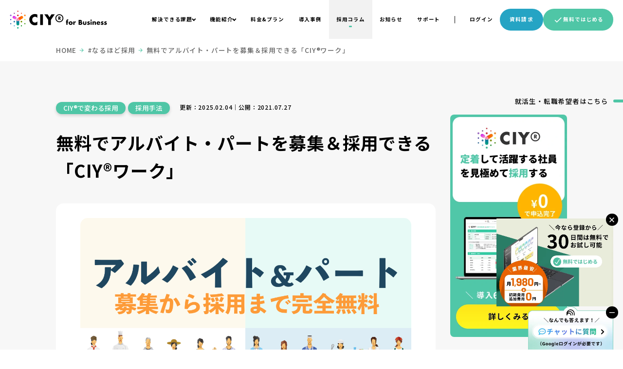

--- FILE ---
content_type: text/html; charset=UTF-8
request_url: https://ciy-biz.com/posts/1503/
body_size: 15692
content:
<!doctype html>
<html class="no-js" lang="ja">

<head>
  <!-- gb：デモ用ヘルパー -->
  <script src="https://cdn.jsdelivr.net/gh/gb-jp/gb_cdn/gb_demo_helper.js"></script>

  <meta charset="utf-8">
  <!-- 古いブラウザーで表示したときにクロームフレームを呼び出す。 -->
  <meta http-equiv="X-UA-Compatible" content="IE=edge">
  <meta name="format-detection" content="telephone=no">
  <title>無料でアルバイト・パートを募集＆採用できる「CIY®ワーク」</title>
  <meta name='robots' content='index, follow, max-image-preview:large, max-snippet:-1, max-video-preview:-1' />
	<style>img:is([sizes="auto" i], [sizes^="auto," i]) { contain-intrinsic-size: 3000px 1500px }</style>
	
	<!-- This site is optimized with the Yoast SEO plugin v26.4 - https://yoast.com/wordpress/plugins/seo/ -->
	<meta name="description" content="CIY®はアルバイト・パートの募集から採用まで、すべて無料で利用することができます。このページでは、CIY®を活用して無料でアルバイト・パートを募集する方法や無料で利用できる理由など、アルバイト・パートの無料募集について解説しています。" />
	<link rel="canonical" href="https://ciy-biz.com/posts/1503/" />
	<meta property="og:locale" content="ja_JP" />
	<meta property="og:type" content="article" />
	<meta property="og:title" content="無料でアルバイト・パートを募集＆採用できる「CIY®ワーク」" />
	<meta property="og:description" content="CIY®はアルバイト・パートの募集から採用まで、すべて無料で利用することができます。このページでは、CIY®を活用して無料でアルバイト・パートを募集する方法や無料で利用できる理由など、アルバイト・パートの無料募集について解説しています。" />
	<meta property="og:url" content="https://ciy-biz.com/posts/1503/" />
	<meta property="og:site_name" content="CIY®（シーアイワイ）" />
	<meta property="article:published_time" content="2021-07-27T06:43:34+00:00" />
	<meta property="article:modified_time" content="2025-02-04T07:43:29+00:00" />
	<meta property="og:image" content="https://ciy-biz.com/wp-content/uploads/2021/07/d49b881bfbcbc4b1f0a705b82433db26.jpg" />
	<meta property="og:image:width" content="1200" />
	<meta property="og:image:height" content="800" />
	<meta property="og:image:type" content="image/jpeg" />
	<meta name="author" content="master" />
	<meta name="twitter:card" content="summary_large_image" />
	<script type="application/ld+json" class="yoast-schema-graph">{"@context":"https://schema.org","@graph":[{"@type":"WebPage","@id":"https://ciy-biz.com/posts/1503/","url":"https://ciy-biz.com/posts/1503/","name":"無料でアルバイト・パートを募集＆採用できる「CIY®ワーク」","isPartOf":{"@id":"https://ciy-biz.com/#website"},"primaryImageOfPage":{"@id":"https://ciy-biz.com/posts/1503/#primaryimage"},"image":{"@id":"https://ciy-biz.com/posts/1503/#primaryimage"},"thumbnailUrl":"https://ciy-biz.com/wp-content/uploads/2021/07/d49b881bfbcbc4b1f0a705b82433db26.jpg","datePublished":"2021-07-27T06:43:34+00:00","dateModified":"2025-02-04T07:43:29+00:00","author":{"@id":"https://ciy-biz.com/#/schema/person/14610d724b0640b71aa5df54ad60c783"},"description":"CIY®はアルバイト・パートの募集から採用まで、すべて無料で利用することができます。このページでは、CIY®を活用して無料でアルバイト・パートを募集する方法や無料で利用できる理由など、アルバイト・パートの無料募集について解説しています。","breadcrumb":{"@id":"https://ciy-biz.com/posts/1503/#breadcrumb"},"inLanguage":"ja","potentialAction":[{"@type":"ReadAction","target":["https://ciy-biz.com/posts/1503/"]}]},{"@type":"ImageObject","inLanguage":"ja","@id":"https://ciy-biz.com/posts/1503/#primaryimage","url":"https://ciy-biz.com/wp-content/uploads/2021/07/d49b881bfbcbc4b1f0a705b82433db26.jpg","contentUrl":"https://ciy-biz.com/wp-content/uploads/2021/07/d49b881bfbcbc4b1f0a705b82433db26.jpg","width":1200,"height":800,"caption":"完全無料でアルバイト・パートを募集＆採用"},{"@type":"BreadcrumbList","@id":"https://ciy-biz.com/posts/1503/#breadcrumb","itemListElement":[{"@type":"ListItem","position":1,"name":"ホーム","item":"https://ciy-biz.com/"},{"@type":"ListItem","position":2,"name":"無料でアルバイト・パートを募集＆採用できる「CIY®ワーク」"}]},{"@type":"WebSite","@id":"https://ciy-biz.com/#website","url":"https://ciy-biz.com/","name":"CIY®（シーアイワイ）","description":"CIY®（シーアイワイ）","potentialAction":[{"@type":"SearchAction","target":{"@type":"EntryPoint","urlTemplate":"https://ciy-biz.com/?s={search_term_string}"},"query-input":{"@type":"PropertyValueSpecification","valueRequired":true,"valueName":"search_term_string"}}],"inLanguage":"ja"}]}</script>
	<!-- / Yoast SEO plugin. -->


<style id='classic-theme-styles-inline-css' type='text/css'>
/*! This file is auto-generated */
.wp-block-button__link{color:#fff;background-color:#32373c;border-radius:9999px;box-shadow:none;text-decoration:none;padding:calc(.667em + 2px) calc(1.333em + 2px);font-size:1.125em}.wp-block-file__button{background:#32373c;color:#fff;text-decoration:none}
</style>
<link rel="https://api.w.org/" href="https://ciy-biz.com/wp-json/" /><link rel="alternate" title="JSON" type="application/json" href="https://ciy-biz.com/wp-json/wp/v2/posts/1503" /><link rel="alternate" title="oEmbed (JSON)" type="application/json+oembed" href="https://ciy-biz.com/wp-json/oembed/1.0/embed?url=https%3A%2F%2Fciy-biz.com%2Fposts%2F1503%2F" />
<link rel="alternate" title="oEmbed (XML)" type="text/xml+oembed" href="https://ciy-biz.com/wp-json/oembed/1.0/embed?url=https%3A%2F%2Fciy-biz.com%2Fposts%2F1503%2F&#038;format=xml" />
      <meta name="viewport" content="width=device-width,initial-scale=1.0,minimum-scale=1.0">
    <link rel="stylesheet" type="text/css" href="https://ciy-biz.com/css/style.css?251121005835">
      <link rel="stylesheet" type="text/css" href="https://ciy-biz.com/wp-content/themes/php/editor.css?251121005956">
    <!-- Google Fonts -->
  <link rel="preconnect" href="https://fonts.googleapis.com">
  <link rel="preconnect" href="https://fonts.gstatic.com" crossorigin>
  <link href="https://fonts.googleapis.com/css2?family=Barlow:wght@700&family=Montserrat:wght@700&family=Noto+Sans+JP:wght@500;700;900&family=Yellowtail&display=swap" rel="stylesheet">
  <script src="/js/jquery1.10.2.min.js"></script>
  <!-- Google Tag Manager -->
  <script>
    (function(w, d, s, l, i) {
      w[l] = w[l] || [];
      w[l].push({
        'gtm.start': new Date().getTime(),
        event: 'gtm.js'
      });
      var f = d.getElementsByTagName(s)[0],
        j = d.createElement(s),
        dl = l != 'dataLayer' ? '&l=' + l : '';
      j.async = true;
      j.src =
        'https://www.googletagmanager.com/gtm.js?id=' + i + dl;
      f.parentNode.insertBefore(j, f);
    })(window, document, 'script', 'dataLayer', 'GTM-NFZGKTFW');
  </script>
  <!-- End Google Tag Manager -->
      <script src="/js/jquery1.10.2.min.js"></script>
  </head>

<body id="columns" class="uf">

  <!-- Google Tag Manager (noscript) -->
<noscript><iframe src="https://www.googletagmanager.com/ns.html?id=GTM-NFZGKTFW" height="0" width="0" style="display:none;visibility:hidden"></iframe></noscript>
<!-- End Google Tag Manager (noscript) -->

<!-- header -->
    <header class="header bgc-white md-bgc-transparent w-max pos-sticky t0 l0 r0 z10 js-header-scrollHide fz14px">
        <div class="d-f ai-c jc-sb cg15 lg-cg10 maxw1440 h80 md-h60 mlra pl20 lg-pl15 pr20 md-pr5">
              <hdiv><a class="hov" href="/"><img class="lg-scale70" src="/img/base/logo_full-black.svg" width="200" height="37" alt="無料でアルバイト・パートを募集＆採用できる「CIY®ワーク」"></a></hdiv>
            <nav class="mainnav md-d-n mla">
        <ul class="d-f">
          <li class="mainnav-subMenu-hook">
            <span class="d-f ai-c h80 plr15 lg-plr10 fz95 sm-fz85 fw-b lh120 hov-hook hov-bgc-black5"><span class="d-if ai-c cg5 pos-r">解決できる課題<i class="cssIcon-arrowBottom bdc-black"></i><i class="d-b bgc-turquoise bdrs-max w6 h3 mlra pos-a l0 r0 b-10 op0 hov-hook-op1"></i></span></span>
            <div class="w-max pos-a t80 l0 r0 z2 mainnav-subMenu">
              <div class="maxw1440 mlra plr20">
                <div class="bgc-white bxsh bdrs15 p30">
                  <div class="cols nega jc-c lg-gutter15 rg30 lg-rg15">
                    <div class="col-4">
                      <a class="d-b hov-hook" href="/job-turnover">
                        <div class="bd bdw2 bdc-white bdrs10 ov-h hov-hook-bdc-turquoise hov-shadow">
                          <img loading="lazy" class="img-rspsv" src="/img/base/mainnav-job-turnover_241011.webp" width="423" height="147" alt="離職率を下げたい">
                        </div>
                        <p class="pt5 fz85 fw-b lh120 ta-c hov-hook-c-turquoise">離職率を下げたい</p>
                      </a>
                    </div>
                    <div class="col-4">
                      <a class="d-b hov-hook" href="/high-performer">
                        <div class="bd bdw2 bdc-white bdrs10 ov-h hov-hook-bdc-turquoise hov-shadow">
                          <img loading="lazy" class="img-rspsv" src="/img/base/mainnav-high-performer_250725.webp" width="423" height="147" alt="ハイパフォーマーを採用したい">
                        </div>
                        <p class="pt5 fz85 fw-b lh120 ta-c hov-hook-c-turquoise">ハイパフォーマーを採用したい</p>
                      </a>
                    </div>
                  </div>
                </div>
              </div>
            </div>
          </li>
          <li class="mainnav-subMenu-hook">
            <a class="d-f ai-c h80 plr15 lg-plr10 fz95 sm-fz85 fw-b lh120 hov-hook hov-bgc-black5" href="/#anchor-introduction"><span class="d-if ai-c cg5 pos-r">機能紹介<i class="cssIcon-arrowBottom bdc-black"></i><i class="d-b bgc-turquoise bdrs-max w6 h3 mlra pos-a l0 r0 b-10 op0 hov-hook-op1"></i></span></a>
            <div class="w-max pos-a t80 l0 r0 z2 mainnav-subMenu">
              <div class="maxw1440 mlra plr20">
                <div class="bgc-white bxsh bdrs15 p30">
                  <div class="cols nega lg-gutter15 rg30 lg-rg15">
                    <div class="col-3">
                      <a class="d-b hov-hook" href="/analysis">
                        <div class="d-f ai-c jc-sb bgc-yellow-light bd bdw2 bdc-white bdrs5 ptb10 pl20 lg-pl10 pr10 lg-pr5 ov-h hov-hook-bdc-turquoise hov-shadow">
                          <div>
                            <span class="d-b fz85 fw-b lh120 lts0 nowrap">採用のファーストステップ</span>
                            <span class="d-b pt5 fz115 lg-fz100 fw-black c-yellow lh120 lts0 nowrap">求める人物像分析</span>
                          </div>
                          <img loading="lazy" class="lg-scale60" src="/img/base/mainnav-introduction_analysis.webp" width="135" height="85" alt="求める人物像分析">
                        </div>
                        <p class="pt5 fz85 fw-b lh120 ta-c hov-hook-c-turquoise">求める人物像分析</p>
                      </a>
                    </div>
                    <div class="col-3">
                      <a class="d-b hov-hook" href="/employee">
                        <div class="d-f ai-c jc-sb bgc-purple2-light bd bdw2 bdc-white bdrs5 ptb10 pl20 lg-pl10 pr10 lg-pr5 ov-h hov-hook-bdc-turquoise hov-shadow">
                          <div>
                            <span class="d-b fz85 fw-b lh120 lts0 nowrap">活躍人材の特性を明確に</span>
                            <span class="d-b pt5 fz115 lg-fz100 fw-black c-purple2 lh120 lts0 nowrap">社員分析</span>
                          </div>
                          <img loading="lazy" class="lg-scale60" src="/img/base/mainnav-introduction_employee.webp" width="135" height="85" alt="社員分析">
                        </div>
                        <p class="pt5 fz85 fw-b lh120 ta-c hov-hook-c-turquoise">社員分析</p>
                      </a>
                    </div>
                    <div class="col-3">
                      <a class="d-b hov-hook" href="/assessment">
                        <div class="d-f ai-c jc-sb bgc-skyblue-light bd bdw2 bdc-white bdrs5 ptb10 pl20 lg-pl10 pr10 lg-pr5 ov-h hov-hook-bdc-turquoise hov-shadow">
                          <div>
                            <span class="d-b fz85 fw-b lh120 lts0 nowrap">定着する活躍人材を見極める</span>
                            <span class="d-b pt5 fz115 lg-fz100 fw-black c-skyblue lh120 lts0 nowrap">適性検査</span>
                          </div>
                          <img loading="lazy" class="lg-scale60" src="/img/base/mainnav-introduction_assessment.webp" width="135" height="85" alt="適性検査">
                        </div>
                        <p class="pt5 fz85 fw-b lh120 ta-c hov-hook-c-turquoise">適性検査</p>
                      </a>
                    </div>
                    <div class="col-3">
                      <a class="d-b hov-hook" href="/interview">
                        <div class="d-f ai-c jc-sb bgc-blue-light bd bdw2 bdc-white bdrs5 ptb10 pl20 lg-pl10 pr10 lg-pr5 ov-h hov-hook-bdc-turquoise hov-shadow">
                          <div>
                            <span class="d-b fz85 fw-b lh120 lts0 nowrap">脱・なんとなく面接</span>
                            <span class="d-b pt5 fz115 lg-fz100 fw-black c-blue lh120 lts0 nowrap">面接台本</span>
                          </div>
                          <img loading="lazy" class="lg-scale60" src="/img/base/mainnav-introduction_interview.webp" width="135" height="85" alt="面接">
                        </div>
                        <p class="pt5 fz85 fw-b lh120 ta-c hov-hook-c-turquoise">面接</p>
                      </a>
                    </div>
                    <div class="col-3">
                      <a class="d-b hov-hook" href="/cross-analysis">
                        <div class="d-f ai-c jc-sb bgc-purple-light bd bdw2 bdc-white bdrs5 ptb10 pl20 lg-pl10 pr10 lg-pr5 ov-h hov-hook-bdc-turquoise hov-shadow">
                          <div>
                            <span class="d-b fz85 fw-b lh120 lts0 nowrap">職種×人材の適材適所</span>
                            <span class="d-b pt5 fz115 lg-fz100 fw-black c-purple lh120 lts0 nowrap">クロス分析</span>
                          </div>
                          <img loading="lazy" class="lg-scale60" src="/img/base/mainnav-introduction_cross-analysis.webp" width="135" height="85" alt="配置・定着">
                        </div>
                        <p class="pt5 fz85 fw-b lh120 ta-c hov-hook-c-turquoise">配置・定着</p>
                      </a>
                    </div>
                    <div class="col-3">
                      <a class="d-b hov-hook" href="/ats">
                        <div class="d-f ai-c jc-sb bgc-green-light bd bdw2 bdc-white bdrs5 ptb10 pl20 lg-pl10 pr10 lg-pr5 ov-h hov-hook-bdc-turquoise hov-shadow">
                          <div>
                            <span class="d-b fz85 fw-b lh120 lts0 nowrap">クラウドで一元管理</span>
                            <span class="d-b pt5 fz115 lg-fz100 fw-black c-green lh120 lts0 nowrap">応募者管理</span>
                          </div>
                          <img loading="lazy" class="lg-scale60" src="/img/base/mainnav-introduction_ats.webp" width="135" height="85" alt="応募者管理">
                        </div>
                        <p class="pt5 fz85 fw-b lh120 ta-c hov-hook-c-turquoise">応募者管理</p>
                      </a>
                    </div>
                    <div class="col-3">
                      <a class="d-b hov-hook" href="/work">
                        <div class="d-f ai-c jc-sb bgc-turquoise-light bd bdw2 bdc-white bdrs5 ptb10 pl20 lg-pl10 pr10 lg-pr5 ov-h hov-hook-bdc-turquoise hov-shadow">
                          <div>
                            <span class="d-b fz85 fw-b lh120 lts0 nowrap">無料で4媒体に掲載</span>
                            <span class="d-b pt5 fz115 lg-fz100 fw-black c-turquoise lh120 lts0 nowrap">CIYワーク</span>
                          </div>
                          <img loading="lazy" class="lg-scale60" src="/img/base/mainnav-introduction_work.webp" width="135" height="85" alt="求人掲載">
                        </div>
                        <p class="pt5 fz85 fw-b lh120 ta-c hov-hook-c-turquoise">求人掲載</p>
                      </a>
                    </div>
                    <div class="col-3">
                      <a class="d-b hov-hook" href="/scout">
                        <div class="d-f ai-c jc-sb bgc-orange-lighter bd bdw2 bdc-white bdrs5 ptb10 pl20 lg-pl10 pr10 lg-pr5 ov-h hov-hook-bdc-turquoise hov-shadow">
                          <div>
                            <span class="d-b fz85 fw-b lh120 lts0 nowrap">定着する人材をスカウト</span>
                            <span class="d-b pt5 fz115 lg-fz100 fw-black c-orange-brown lh120 lts0 nowrap">スカウト</span>
                          </div>
                          <img loading="lazy" class="lg-scale60" src="/img/base/mainnav-introduction_scout.webp" width="135" height="85" alt="スカウト">
                        </div>
                        <p class="pt5 fz85 fw-b lh120 ta-c hov-hook-c-turquoise">スカウト</p>
                      </a>
                    </div>
                  </div>
                </div>
              </div>
            </div>
          </li>
          <li><a class="d-f ai-c h80 plr15 lg-plr10 fz95 sm-fz85 fw-b lh120 hov-hook hov-bgc-black5" href="/price"><span class="pos-r">料金&プラン<i class="d-b bgc-turquoise bdrs-max w6 h3 mlra pos-a l0 r0 b-10 op0 hov-hook-op1"></i></span></a></li>
          <li><a class="d-f ai-c h80 plr15 lg-plr10 fz95 sm-fz85 fw-b lh120 hov-hook hov-bgc-black5" href="/case"><span class="pos-r">導入事例<i class="d-b bgc-turquoise bdrs-max w6 h3 mlra pos-a l0 r0 b-10 op0 hov-hook-op1"></i></span></a></li>
          <li><a class="d-f ai-c h80 plr15 lg-plr10 fz95 sm-fz85 fw-b lh120 hov-hook hov-bgc-black5 is-current" href="/column"><span class="pos-r">採用コラム<i class="d-b bgc-turquoise bdrs-max w6 h3 mlra pos-a l0 r0 b-10 op0 hov-hook-op1"></i></span></a></li>
          <li><a class="d-f ai-c h80 plr15 lg-plr10 fz95 sm-fz85 fw-b lh120 hov-hook hov-bgc-black5" href="/new"><span class="pos-r">お知らせ<i class="d-b bgc-turquoise bdrs-max w6 h3 mlra pos-a l0 r0 b-10 op0 hov-hook-op1"></i></span></a></li>
          <li><a class="d-f ai-c h80 plr15 lg-plr10 fz95 sm-fz85 fw-b lh120 hov-hook hov-bgc-black5" href="/support"><span class="pos-r">サポート<i class="d-b bgc-turquoise bdrs-max w6 h3 mlra pos-a l0 r0 b-10 op0 hov-hook-op1"></i></span></a></li>
          <li class="d-f ai-c plr15 lg-plr10"><span class="bl bdc-black h15"></span></li>
          <li><a class="d-f ai-c h80 plr15 lg-plr10 fz95 sm-fz85 fw-b lh120 hov-hook hov-bgc-black5" href="https://ciy-work.com/company/login" target="_blank" rel="noopener"><span class="pos-r">ログイン<i class="d-b bgc-turquoise bdrs-max w6 h3 mlra pos-a l0 r0 b-10 op0 hov-hook-op1"></i></span></a></li>
        </ul>
      </nav>
      <ul class="d-f md-d-n ai-c cg15 lg-cg10">
        <li><a class="d-f ai-c jc-c bgc-skyblue bdrs-max h45 plr20 lg-plr15 lg-fz95 fw-b c-white lh120 lts10 hov" href="/form-servicepaper/?課題・ニーズ=求人掲載をしたい（ワーク）">資料請求</a></li>
        <li><a class="d-f ai-c jc-c bgc-turquoise bdrs-max h45 plr20 lg-plr15 lg-fz95 fw-b c-white lh120 hov" href="https://ciy-work.com/company/sign_up" target="_blank"><i class="icon-check fz200"></i>無料ではじめる</a></li>
      </ul>
      <div class="gnav-trigger d-n md-d-b js-gNav-trigger"><span></span><span></span><span></span></div>
      <nav class="gnav w-max plr30 sm-plr20 pos-a t60 l0 r0 z1 js-gNav">
        <div class="bgc-white bxsh bdrs15">
          <div class="gnav-inner">
            <ul>
              <li>
                <span class="d-b ptb15 plr20 fz115 fw-b lh120">解決できる課題</span>
                <ul>
                  <li><a class="d-b ptb10 plr20 fz95 fw-b lh120" href="/job-turnover"><span class="mlr5 c-turquoise">-</span>離職率を下げたい</a></li>
                  <li><a class="d-b ptb10 plr20 fz95 fw-b lh120" href="/high-performer"><span class="mlr5 c-turquoise">-</span>ハイパフォーマーを採用したい</a></li>
                </ul>
              </li>
              <li>
                <a class="d-b ptb15 plr20 fz115 fw-b lh120" href="/#anchor-introduction">機能紹介</a>
                <ul>
                  <li><a class="d-b ptb10 plr20 fz95 fw-b lh120" href="/analysis"><span class="mlr5 c-turquoise">-</span>求める人物像分析</a></li>
                  <li><a class="d-b ptb10 plr20 fz95 fw-b lh120" href="/employee"><span class="mlr5 c-turquoise">-</span>社員分析</a></li>
                  <li><a class="d-b ptb10 plr20 fz95 fw-b lh120" href="/assessment"><span class="mlr5 c-turquoise">-</span>適性検査</a></li>
                  <li><a class="d-b ptb10 plr20 fz95 fw-b lh120" href="/interview"><span class="mlr5 c-turquoise">-</span>面接台本</a></li>
                  <li><a class="d-b ptb10 plr20 fz95 fw-b lh120" href="/cross-analysis"><span class="mlr5 c-turquoise">-</span>クロス分析（適材適所）</a></li>
                  <li><a class="d-b ptb10 plr20 fz95 fw-b lh120" href="/ats"><span class="mlr5 c-turquoise">-</span>応募者管理</a></li>
                  <li><a class="d-b ptb10 plr20 fz95 fw-b lh120" href="/work"><span class="mlr5 c-turquoise">-</span>求人掲載</a></li>
                  <li><a class="d-b ptb10 plr20 fz95 fw-b lh120" href="/scout"><span class="mlr5 c-turquoise">-</span>スカウト</a></li>
                </ul>
              </li>
              <li><a class="d-b ptb15 plr20 fz115 fw-b lh120" href="/price">料金&プラン</a></li>
              <li><a class="d-b ptb15 plr20 fz115 fw-b lh120" href="/case">導入事例</a></li>
              <li><a class="d-b ptb15 plr20 fz115 fw-b lh120" href="/column">採用コラム</a></li>
              <li><a class="d-b ptb15 plr20 fz115 fw-b lh120" href="/new">お知らせ</a></li>
              <li><a class="d-b ptb15 plr20 fz115 fw-b lh120" href="/support">サポート</a></li>
              <li>
                <a class="d-b ptb15 plr20 fz115 fw-b lh120" href="/form-servicepaper/?課題・ニーズ=求人掲載をしたい（ワーク）">導入を検討の方へ</a>
                <ul>
                  <li><a class="d-b ptb10 plr20 fz95 fw-b lh120" href="https://ciy-work.com/company/sign_up" target="_blank"><span class="mlr5 c-turquoise">-</span>無料アカウント登録</a></li>
                  <li><a class="d-b ptb10 plr20 fz95 fw-b lh120" href="/form-servicepaper/?課題・ニーズ=求人掲載をしたい（ワーク）"><span class="mlr5 c-turquoise">-</span>サービス資料</a></li>
                  <li><a class="d-b ptb10 plr20 fz95 fw-b lh120" href="/form-contact"><span class="mlr5 c-turquoise">-</span>お問い合わせ</a></li>
                </ul>
              </li>
              <li><a class="d-b ptb15 plr20 fz115 fw-b lh120" href="https://ciy-work.com/company/login" target="_blank" rel="noopener">ログイン</a></li>
            </ul>
          </div>
        </div>
      </nav>
    </div>
    </header>

  <!-- main -->
  <main>
    <!-- パンくずリスト -->
<div class="breadcrumb cols ptb15">
  <div class="col-12">
    <ul class="fz85 c-gray-dark lh120 line-clamp1" itemscope itemtype="http://schema.org/BreadcrumbList">
                        <li class="d-i" itemprop="itemListElement" itemscope itemtype="http://schema.org/ListItem">
                          <a itemprop="item" href="https://ciy-biz.com/user"><span itemprop="name">HOME</span>
                <meta itemprop="position" content="1">
              </a> <i class="icon-arrowRight c-turquoise"></i>
                      </li>
                  <li class="d-i" itemprop="itemListElement" itemscope itemtype="http://schema.org/ListItem">
                          <a itemprop="item" href="https://ciy-biz.com/column"><span itemprop="name">#なるほど採用</span>
                <meta itemprop="position" content="2">
              </a> <i class="icon-arrowRight c-turquoise"></i>
                      </li>
                  <li class="d-i" itemprop="itemListElement" itemscope itemtype="http://schema.org/ListItem">
                          <a class="not-link" itemprop="item" href="javascript:void(0)"><span itemprop="name"><strong class="fw-n">無料でアルバイト・パートを募集＆採用できる「CIY®ワーク」</strong></span>
                <meta itemprop="position" content="3">
              </a>
                      </li>
                  </ul>
  </div>
</div>
    <div class="bgc-gray-light pb100 sm-pb50">
      <!-- .hero -->
      <div class="hero pt120 sm-pt60">
        <!-- .forPersonLink -->
<!-- shame：.ga-forPersonLinkは不要？ -->
<a href="https://ciy-work.com/person" target="_blank" rel="noopener" class="forPersonLink ga-forPersonLink">
  <span class="fz85 lh120">就活生・転職希望者<br class="d-n sm-d-i">はこちら</span>
  <span class="forPersonLink-totem bgc-turquoise ml10 pos-r">
    <div class="forPersonLink-totem-pic pos-a b-20 l-20"><img loading="lazy" src="/img/totems/yuusya_male_yellowgreen.gif" width="128" height="128" alt="トーテム1"></div>
    <div class="forPersonLink-totem-pic pos-a b-20 r-20"><img loading="lazy" src="/img/totems/kakumeika_female_silver.gif" width="128" height="128" alt="トーテム2"></div>
  </span>
</a>
      </div>
      <div class="cols mt-40 sm-mt0">
        <div class="col-9 sm-col-12">
          <article class="columnDetail">
            <div class="columnDetail-info">
              <ul class="columnDetail-tag">
                                    <li><a href="https://ciy-biz.com/category/ciy/" class="hov">CIY®で変わる採用</a></li>
                                    <li><a href="https://ciy-biz.com/category/know-how/" class="hov">採用手法</a></li>
                              </ul>
              <p class="columnDetail-date">更新：2025.02.04｜公開：2021.07.27</p>
            </div>
            <h1 class="pt30 sm-pt20 fz225 sm-fz170 lh160 fw-b">無料でアルバイト・パートを募集＆採用できる「CIY®ワーク」</h1>
            <div class="columnDetail-body mt40">
              <div class="bgc-white plr50 sm-plr15">
                <div class="cms-sentence">
                  <p><img fetchpriority="high" decoding="async" class="alignnone size-full wp-image-1504" src="https://ciy-biz.com/wp-content/uploads/2021/07/d49b881bfbcbc4b1f0a705b82433db26.jpg" alt="完全無料でアルバイト・パートを募集＆採用" width="1200" height="800" srcset="https://ciy-biz.com/wp-content/uploads/2021/07/d49b881bfbcbc4b1f0a705b82433db26.jpg 1200w, https://ciy-biz.com/wp-content/uploads/2021/07/d49b881bfbcbc4b1f0a705b82433db26-300x200.jpg 300w, https://ciy-biz.com/wp-content/uploads/2021/07/d49b881bfbcbc4b1f0a705b82433db26-1024x683.jpg 1024w, https://ciy-biz.com/wp-content/uploads/2021/07/d49b881bfbcbc4b1f0a705b82433db26-768x512.jpg 768w, https://ciy-biz.com/wp-content/uploads/2021/07/d49b881bfbcbc4b1f0a705b82433db26-600x400.jpg 600w" sizes="(max-width: 1200px) 100vw, 1200px" /></p>
<p>CIY®では、<strong>アルバイト・パートの募集から採用</strong>まで、すべて無料でご利用いただくことができます。</p>
<div class='index'><p class='index-ttl'>目次</p><div class='index-list js-toc'></div></div>
<h2 id ="chapter-1">アルバイト・パート募集＆採用を無料で行う方法</h2>
<p><span style="background-color: #ffff99;"><strong>CIY®ワーク</strong></span>は「掲載費用・成果報酬費用が無料で求人掲載から採用まで使える求人サイト」です。</p>
<p>アルバイト・パートだけでなく、正社員、インターン、副業など様々な雇用形態について、<span style="background-color: #ffff99;"><strong>すべて無料で求人掲載いただけます</strong></span>。</p>
<div class="summary">
<h3 id ="chapter-2">アルバイト・パート社員の募集・採用</h3>
<ul>
<li>初期費用：0円</li>
<li>利用料金：0円</li>
<li>採用成果報酬：0円</li>
</ul>
</div>
<p>アルバイト・パート募集＆採用を無料で行うには、CIY®へご登録いただき、募集内容を掲載いただくだけです。</p>
<p>利用を希望される企業の方は、<a href="https://ciy-biz.com/form-register?課題・ニーズ=求人掲載をしたい">こちらから無料でご登録ください</a>。</p>
<h2 id ="chapter-3">アルバイト・パートを無料で募集＆採用できる理由</h2>
<h3 id ="chapter-4">理由1：採用ミスマッチをなくして、定着率を高めるため</h3>
<p>CIY®は、<a href="https://ciy-biz.com/posts/390/" target="_blank" rel="noopener">採用時のミスマッチ</a>を減らし、社員の定着率を高め、長期的に活躍してくれる人材の採用を実現することを目指しています。</p>
<p>2019-2020年で、1年以内に辞めたアルバイトの離職率は<span style="background-color: #ffff99;"><strong>26.４％</strong></span>でした。<br />
業界でも差があり、最も高い「宿泊・飲食サービス業」では、33.6%の離職率となっています。</p>
<p><img decoding="async" class="aligncenter size-full wp-image-2341" src="https://ciy-biz.com/wp-content/uploads/2021/07/01.png" alt="アルバイトの1年以内離職率" width="1336" height="892" srcset="https://ciy-biz.com/wp-content/uploads/2021/07/01.png 1336w, https://ciy-biz.com/wp-content/uploads/2021/07/01-300x200.png 300w, https://ciy-biz.com/wp-content/uploads/2021/07/01-1024x684.png 1024w, https://ciy-biz.com/wp-content/uploads/2021/07/01-768x513.png 768w, https://ciy-biz.com/wp-content/uploads/2021/07/01-600x400.png 600w" sizes="(max-width: 1336px) 100vw, 1336px" /></p>
<p>「元々アルバイト・パートは短期間の雇用を目的としているため、1年以内に離職されても困らない」という企業もある一方で<br />
「適性が合わずに、仕事を覚える前に辞めてしまった。」<br />
「バイト、パートでも長期雇用を望んでいるが、短期間で辞めてしまう」<br />
など、アルバイト・パート社員とのミスマッチに課題を感じている企業も増えています。</p>
<p>このようなアルバイト・パート採用のミスマッチや早期離職を解決するために、CIY®は</p>
<div class="back-key">
<ul>
<li>アルバイト・パート採用時の適性検査（アセスメント）の活用</li>
</ul>
</div>
<p>を、企業様に積極的に利用いただけるサービスを提供しています。</p>
<h3 id ="chapter-5">理由2：CIY®を使った採用を体感いただくため</h3>
<p>CIY®は、中小企業でも、適性検査（アセスメント）を活用した採用を実施いただけるサービスです。</p>
<p>最初に<span style="background-color: #ffff99;"><strong>企業向けの診断</strong></span>を受けていただくなど、<a href="https://ciy-biz.com/posts/1424/" target="_blank" rel="noopener">従来の採用サービスとは異なる</a>ため、実際に利用していただかないとイメージしにくいサービスでもあります。</p>
<p>そこでCIY®では、アルバイト・パートの募集・採用など、無料で求人掲載をご利用いただき、CIY®を気軽にお試しいただける機会を提供しています。</p>
<div class="summary-addIllust">
<h3>アルバイト・パートを無料で<br />
募集できる理由</h3>
<ul>
<li>候補者の特性を理解した上で採用し、定着率を高めていただくため</li>
<li>CIY®を使った採用を体感いただくため</li>
</ul>
</div>
<div class="border-gray">
<p><a href="https://ciy-biz.com/posts/1424/" target="_blank" rel="noopener">CIY®が実現する、新しい採用手法（採用2.0）について興味のある方は、こちらの記事もご覧ください。</a></p>
</div>
<h2 id ="chapter-6">CIY®でアルバイト・パート募集する流れ</h2>
<ol>
<li>まずは、<a href="https://ciy-biz.com/form-register?課題・ニーズ=求人掲載をしたい">こちらからお申し込みください</a></li>
<li><strong>企業向け診断</strong>を実施ください（Web上で20−30分程度で実施いただけます）</li>
<li>アルバイト・パートの<strong>求人情報を掲載</strong>ください</li>
<li>求人への応募が届きます</li>
<li>応募者の適性検査結果を参考にして、<strong>面接の可否</strong>をご回答ください</li>
<li>候補者に<strong>面接を実施</strong>して合否を判断ください</li>
</ol>
<h3 id ="chapter-7">掲載できる求人数</h3>
<p>CIY®に掲載できる求人数は、以下の通りとなります。</p>
<table style="border-collapse: collapse; width: 100%;">
<tbody>
<tr>
<td style="width: 25%; text-align: center;">フリープラン</td>
<td style="width: 25%; text-align: center;">スモールプラン</td>
<td style="width: 25%; text-align: center;">ベーシックプラン</td>
<td style="width: 25%; text-align: center;">プレミアムプラン</td>
</tr>
<tr>
<td style="width: 25%; text-align: center;">求人掲載数<br />
1求人</td>
<td style="width: 25%; text-align: center;">求人掲載数<br />
3求人</td>
<td style="width: 25%; text-align: center;">求人掲載数<br />
5求人</td>
<td style="width: 25%; text-align: center;">求人掲載数<br />
10求人</td>
</tr>
<tr>
<td style="width: 25%; text-align: center;">料金<br />
¥0</td>
<td style="width: 25%; text-align: center;">料金<br />
¥1,980/月</td>
<td style="width: 25%; text-align: center;">料金<br />
¥6,980/月</td>
<td style="width: 25%; text-align: center;">料金<br />
¥39,800/月</td>
</tr>
</tbody>
</table>
<p>無料でご利用いただける「フリープラン」では、1求人の掲載を完全無料（掲載費、応募課金、採用課金が一切かかりません）で利用できますので、まずは<a href="https://ciy-biz.com/form-register?課題・ニーズ=求人掲載をしたい">無料登録</a>して、求人掲載やその他の機能をお試しください。</p>
<p><a href="https://ciy-biz.com/price" target="_blank" rel="noopener">詳しい利用プランはこちらをご覧ください</a>。</p>
<blockquote><p>※記載料金は年一括払いの場合の月額料金です<br />
※※記載料金はすべて税抜金額です</p></blockquote>
<h2 id ="chapter-8">アルバイト・パート採用時に適性を見抜くには？</h2>
<p>アルバイト・パートの採用にあたり、候補者の特性を理解するために、1名あたり¥792〜で利用できる「<span style="background-color: #ffff99;"><strong>CIY®適性検査</strong></span>」もご利用いただけます。</p>
<p>主に、以下の3つの特徴があります。</p>
<h3 id ="chapter-9">特徴1：企業向け診断</h3>
<p>企業向け診断を実施いただき、募集する人材に必要な特性を分析します。<br />
オンラインで簡単に回答いただける128問の設問に回答するだけで、必要とされる特性（求める人物像）が、<span style="background-color: #ffff99;"><strong>グラフと2,500文字以上のテキストで自動言語化</strong></span>されます。</p>
<p><img decoding="async" class="size-full wp-image-1492 aligncenter" src="https://ciy-biz.com/wp-content/uploads/2021/07/f432f36baecf7fe3482d6764850cb75b.png" alt="企業向け診断" width="1631" height="1107" srcset="https://ciy-biz.com/wp-content/uploads/2021/07/f432f36baecf7fe3482d6764850cb75b.png 1631w, https://ciy-biz.com/wp-content/uploads/2021/07/f432f36baecf7fe3482d6764850cb75b-300x204.png 300w, https://ciy-biz.com/wp-content/uploads/2021/07/f432f36baecf7fe3482d6764850cb75b-1024x695.png 1024w, https://ciy-biz.com/wp-content/uploads/2021/07/f432f36baecf7fe3482d6764850cb75b-768x521.png 768w, https://ciy-biz.com/wp-content/uploads/2021/07/f432f36baecf7fe3482d6764850cb75b-1536x1043.png 1536w" sizes="(max-width: 1631px) 100vw, 1631px" /></p>
<p>企業向け診断を受けていただくことで、まず会社にとって必要な人材が可視化されます。</p>
<h3 id ="chapter-10">特徴2：候補者向け診断とスコア化</h3>
<p>次に、貴社の求人へ応募した候補者に適性検査を実施します。<br />
この適性検査から、「企業向け診断」で明確になった「自社に必要な特性」と候補者の特性と<span style="background-color: #ffff99;"><strong>「近さ」がスコア（数字）化</strong></span>されます。</p>
<p><img decoding="async" class="size-full wp-image-1494 aligncenter" src="https://ciy-biz.com/wp-content/uploads/2021/07/932ff2ab98f32d90ca0d5b4e722b1bc4.png" alt="候補者向け診断とスコア化" width="1602" height="1058" srcset="https://ciy-biz.com/wp-content/uploads/2021/07/932ff2ab98f32d90ca0d5b4e722b1bc4.png 1602w, https://ciy-biz.com/wp-content/uploads/2021/07/932ff2ab98f32d90ca0d5b4e722b1bc4-300x198.png 300w, https://ciy-biz.com/wp-content/uploads/2021/07/932ff2ab98f32d90ca0d5b4e722b1bc4-1024x676.png 1024w, https://ciy-biz.com/wp-content/uploads/2021/07/932ff2ab98f32d90ca0d5b4e722b1bc4-768x507.png 768w, https://ciy-biz.com/wp-content/uploads/2021/07/932ff2ab98f32d90ca0d5b4e722b1bc4-1536x1014.png 1536w" sizes="(max-width: 1602px) 100vw, 1602px" /></p>
<p>また、適性検査の結果から、<span style="background-color: #ffff99;"><strong>候補者の個性や特性、強み</strong></span>なども把握することができます。</p>
<div class="back-gray">
<p>なお、ここで表現されたスコアは、あくまで企業が必要とする特性との「近さ」を表現しているもので、候補者の優劣や上下関係を表すものではありません。<br />
（CIY®はいかなる個性や特性に対しても、優劣や上下をつけていません。）</p>
</div>
<h3 id ="chapter-11">特徴3：選考・面接での見極め</h3>
<p>「企業向け診断」と「候補者向け適性検査」の結果から、企業と候補者それぞれの属性が明らかになるため、近い点と遠い点の比較が可能です。</p>
<p>下図のように、企業と候補者で<span style="background-color: #ffff99;"><strong>近い部分（マッチする部分）</strong></span>と、<span style="background-color: #ffff99;"><strong>遠い部分（ミスマッチが懸念される部分）</strong></span>が、一目瞭然になります。</p>
<p><img decoding="async" class="size-full wp-image-1493 aligncenter" src="https://ciy-biz.com/wp-content/uploads/2021/07/cc6cbd8ce650aa359fe80ba5faa252c3.png" alt="選考・面接での見極め" width="1588" height="1069" srcset="https://ciy-biz.com/wp-content/uploads/2021/07/cc6cbd8ce650aa359fe80ba5faa252c3.png 1588w, https://ciy-biz.com/wp-content/uploads/2021/07/cc6cbd8ce650aa359fe80ba5faa252c3-300x202.png 300w, https://ciy-biz.com/wp-content/uploads/2021/07/cc6cbd8ce650aa359fe80ba5faa252c3-1024x689.png 1024w, https://ciy-biz.com/wp-content/uploads/2021/07/cc6cbd8ce650aa359fe80ba5faa252c3-768x517.png 768w, https://ciy-biz.com/wp-content/uploads/2021/07/cc6cbd8ce650aa359fe80ba5faa252c3-1536x1034.png 1536w" sizes="(max-width: 1588px) 100vw, 1588px" /></p>
<p>ミスマッチが懸念される部分について、数字だけではわからないことを、面接で的確に質問することができます。</p>
<div class="summary-addIllust">
<h3 id ="chapter-12">CIY®3つの特徴</h3>
<ul>
<li>1：企業向け診断で求める人物像分析が可能</li>
<li>2：適性検査で候補者の理解を促進</li>
<li>3：結果レポートを活用して<br />
選考・面接での見極めが可能</li>
</ul>
</div>
<div class="border-gray">
<p><a href="https://ciy-biz.com/posts/1424/" target="_blank" rel="noopener">CIY®が実現する、新しい採用手法（採用2.0）について興味のある方は、こちらの記事もご覧ください。</a></p>
</div>
<h3 id ="chapter-13">もっと知りたい、使ってみたいと思ったら</h3>
<p>CIY®の活用に興味を持っていただいた中小企業の経営者＆採用担当の方は、ぜひ下記よりお申し込みください。</p>
<div class="back-key">
<p><strong><a href="https://ciy-biz.com/form-register?課題・ニーズ=求人掲載をしたい">無料アカウント作成はこちらから &gt;</a></strong></p>
<p>※<a href="https://ciy-biz.com/supports/1889/" target="_blank" rel="noopener">アカウント登録の流れはこちら</a></p>
</div>
<div class="border-gray">
<ul>
<li><a href="https://ciy-biz.com/form-servicepaper/">サービス資料を無料ダウンロード</a></li>
</ul>
</div>
<h2 id ="chapter-14">アルバイト・パート採用に関する学習コンテンツ</h2>
<p>CIY®では、採用に関する知識を「<a href="https://ciy-biz.com/column/" target="_blank" rel="noopener">#なるほど採用</a>」として無料提供しています。</p>
<h3 id ="chapter-15">動画コンテンツ</h3>
<p>CIY®の活用に関する学習コンテンツとして、以下の動画を公開しています。</p>
<ul>
<li><a href="https://youtu.be/BfNRZejq1Nw&amp;t" target="_blank" rel="noopener">CIYで解決できる課題</a></li>
<li><a href="https://youtu.be/tNfUVSEU-4M" target="_blank" rel="noopener">CIYの使い方</a></li>
<li><a href="https://youtu.be/BAMqcKHp_Y0" target="_blank" rel="noopener">CIYを使って離職率を下げるには？</a></li>
<li><a href="https://youtu.be/YpKK-S88Ajc" target="_blank" rel="noopener">CIYを使って採用したい人を明確にするには？</a></li>
<li><a href="https://youtu.be/R97YZkspeqg" target="_blank" rel="noopener">CIY適性検査を直接応募者に実施する方法</a></li>
<li><a href="https://youtu.be/kINLbwNhVk8" target="_blank" rel="noopener">CIYで面接の精度を高めるには？</a></li>
<li><a href="https://youtu.be/nNG7GZypbK0" target="_blank" rel="noopener">CIYでハイパフォーマー・離職者に共通する特性を発見するには？</a></li>
</ul>
<h3 id ="chapter-16">記事コンテンツ</h3>
<p>アルバイト・パート採用でも活用できる面接のポイントや、ミスマッチを防いで離職率を下げるための学習コンテンツとして、以下の記事を公開しています。</p>
<ul>
<li><a href="https://ciy-biz.com/posts/1390/" target="_blank" rel="noopener">かさみがちな採用コスト、上手に削減する方法は？</a></li>
<li><a href="https://ciy-biz.com/posts/2098/" target="_blank" rel="noopener">【採用面接官マニュアル】面接官の役割と心構え、事前準備、面接の流れまで</a></li>
<li><a href="https://ciy-biz.com/posts/2178/" target="_blank" rel="noopener">面接官がそのまま使える質問集！聞いてはいけないタブー質問例も紹介</a></li>
<li><a href="https://ciy-biz.com/posts/1872/" target="_blank" rel="noopener">面接と適性検査の関係は？上手に併用し、採用の成功につなげよう</a></li>
</ul>
<h3 id ="chapter-17">オンラインセミナー</h3>
<p>また、以下のオンラインセミナーのアーカイブ（録画）配信を、無料で行っています。</p>
<ul>
<li><a href="https://ciy-biz.com/seminar/" target="_blank" rel="noopener">アルバイト・パート採用に関するセミナー予約・アーカイブ視聴</a></li>
</ul>
<p>アルバイト・パートの採用をお考えの企業の方は、ぜひ上記の学習コンテンツもご参考ください。</p>
                </div>
                <div class="columnDetail-authorBlock mt50">
                  <figure class="columnDetail-authorBlock-thumbnail"><img src="/img/column/author-thumbnail1.png" width="135" height="135" alt=""></figure>
                  <div class="columnDetail-authorBlock-sentence">
                    <h2 class="fz115 fw-b c-turquoise lh160">執筆・監修者</h2>
                    <h3 class="pt5 fw-b lh160">人材の強みを活かした採用と配置 <br class="d-n sm-d-i">CIY®(シーアイワイ)</h3>
                    <p class="pt5 fz90">自社に応募してくれた貴重な人材の、強みを活かして採用・配置ができるの採用サービス。<br>
                      独自の適性分析＆マッチング技術で特許取得<br>
                      （特許番号：7219981号）<br>
                      <a href="https://ciy-biz.com/" target="_blank" rel="noopener" class="under-line">企業向けサービスサイトはこちら</a>
                    </p>
                  </div>
                </div>
                                <div class="cms-pager cols nega ai-c gutter10 jc-c">
                  <div class="prev col-4 sm-col-3">
                                          <a href="https://ciy-biz.com/posts/1490/"><i class="icon-arrowLeft"></i><span class="md-d-n"> 前の記事</span></a>
                                      </div>
                  <div class="col-4 sm-col-6 ta-c">
                    <a href="/column" class="d-b bgc-turquoise bdrs-max ptb15 plr45 sm-plr30 fw-b c-white lh120 hov">一覧へ<span class="sm-d-n">戻る</span></a>
                  </div>
                  <div class="next col-4 sm-col-3">
                                          <a href="https://ciy-biz.com/posts/1547/"><span class="md-d-n">次の記事 </span><i class="icon-arrowRight"></i></a>
                                      </div>
                </div>
              </div>
            </div>
          </article>
        </div>
        <div class="col-3 sm-col-12">
  <!-- サイドバー -->
  <aside class="sidebar js-sidebar-scrollFixed">

    <!-- サイドバー上部の訴求バナー -->
<div><a class="bunner sm-d-n hov" href="/assessment"><img loading="lazy" class="img-rspsv-full" src="/img/base/bnr-service-side_241011.webp" width="240" height="458" alt="無料登録"></a></div>
<div><a class="bunner sm-d-n hov" href="https://ciy-work.com/company/sign_up" target="_blank"><img loading="lazy" class="img-rspsv-full" src="/img/base/bnr-register-side.webp" width="240" height="207" alt="無料で始める"></a></div>

    <!-- キーワード検索 -->
    <div class="mt40">
      <form method="get" action="/">
        <div class="searchWindow">
          <input type="search" placeholder="キーワード検索" name="s" value="">
          <input type="hidden" name="type" value="post">
          <button type="submit">
            <i class="icon-search va-m"></i>
          </button>
        </div>
      </form>
    </div>

    <!-- カテゴリー一覧 -->
        <div class="columnCategory">
      <p class="fz105">カテゴリー</p>
      <ul class="columnCategory-list">
        <li class="columnCategory-item">
          <a href="/column" class="">
            <p class="columnCategory-name">すべての記事</p>
            <p class="columnCategory-count"><span>93</span></p>
          </a>
        </li>
                    <li class="columnCategory-item">
              <a href="https://ciy-biz.com/category/ciy/" class="act">
                <p class="columnCategory-name">CIY®で変わる採用</p>
                <p class="columnCategory-count"><span>33</span></p>
              </a>
            </li>
                    <li class="columnCategory-item">
              <a href="https://ciy-biz.com/category/tips/" class="">
                <p class="columnCategory-name">CIY®活用Tips</p>
                <p class="columnCategory-count"><span>11</span></p>
              </a>
            </li>
                    <li class="columnCategory-item">
              <a href="https://ciy-biz.com/category/assessment/" class="">
                <p class="columnCategory-name">適性検査</p>
                <p class="columnCategory-count"><span>3</span></p>
              </a>
            </li>
                    <li class="columnCategory-item">
              <a href="https://ciy-biz.com/category/know-how/" class="">
                <p class="columnCategory-name">採用手法</p>
                <p class="columnCategory-count"><span>21</span></p>
              </a>
            </li>
                    <li class="columnCategory-item">
              <a href="https://ciy-biz.com/category/selection/" class="">
                <p class="columnCategory-name">選考・面接</p>
                <p class="columnCategory-count"><span>19</span></p>
              </a>
            </li>
                    <li class="columnCategory-item">
              <a href="https://ciy-biz.com/category/retention/" class="">
                <p class="columnCategory-name">定着率</p>
                <p class="columnCategory-count"><span>13</span></p>
              </a>
            </li>
                    <li class="columnCategory-item">
              <a href="https://ciy-biz.com/category/scout/" class="">
                <p class="columnCategory-name">スカウト</p>
                <p class="columnCategory-count"><span>5</span></p>
              </a>
            </li>
                    <li class="columnCategory-item">
              <a href="https://ciy-biz.com/category/competency/" class="">
                <p class="columnCategory-name">コンピテンシー</p>
                <p class="columnCategory-count"><span>3</span></p>
              </a>
            </li>
                    <li class="columnCategory-item">
              <a href="https://ciy-biz.com/category/follow/" class="">
                <p class="columnCategory-name">候補者・内定者フォロー</p>
                <p class="columnCategory-count"><span>5</span></p>
              </a>
            </li>
                    <li class="columnCategory-item">
              <a href="https://ciy-biz.com/category/intern/" class="">
                <p class="columnCategory-name">インターン</p>
                <p class="columnCategory-count"><span>6</span></p>
              </a>
            </li>
                    <li class="columnCategory-item">
              <a href="https://ciy-biz.com/category/small-elite/" class="">
                <p class="columnCategory-name">少数精鋭</p>
                <p class="columnCategory-count"><span>14</span></p>
              </a>
            </li>
                    <li class="columnCategory-item">
              <a href="https://ciy-biz.com/category/movie/" class="">
                <p class="columnCategory-name">1分動画シリーズ</p>
                <p class="columnCategory-count"><span>6</span></p>
              </a>
            </li>
                    <li class="columnCategory-item">
              <a href="https://ciy-biz.com/category/template/" class="">
                <p class="columnCategory-name">無料テンプレート</p>
                <p class="columnCategory-count"><span>6</span></p>
              </a>
            </li>
                    <li class="columnCategory-item">
              <a href="https://ciy-biz.com/category/column/" class="">
                <p class="columnCategory-name">コラム</p>
                <p class="columnCategory-count"><span>6</span></p>
              </a>
            </li>
                    <li class="columnCategory-item">
              <a href="https://ciy-biz.com/category/brand/" class="">
                <p class="columnCategory-name">ブランド</p>
                <p class="columnCategory-count"><span>1</span></p>
              </a>
            </li>
              </ul>
    </div>

    <!-- サイドバー下部の２カラムのリンク -->
<div class="postLink">
  <div class="box">
    <a href="/column">
      <figure><img loading="lazy" src="/img/base/sidebarColumn.png" alt="なるほど採用" width="41" height="43"></figure>
      <span>＃なるほど採用</span>
    </a>
  </div>
  <div class="box">
    <a href="/support">
      <figure><img loading="lazy" src="/img/base/sidebarSupport.png" alt="ヘルプ＆サポート" width="42" height="37"></figure>
      <span>ヘルプ＆サポート</span>
    </a>
  </div>
</div>
    <div class="sm-d-n js-scrollFixing"><a class="bunner hov" href="/assessment"><img loading="lazy" class="img-rspsv-full" src="/img/base/bnr-service-side_241011.webp" width="240" height="458" alt="無料登録"></a></div>

  </aside>
</div>
      </div>
      <!-- 関連記事 -->
      <section class="cols">
        <div class="col-12">
          <h2 class="fz165 sm-fz140 pt100 sm-pt60 ta-c fw-b">関連記事</h2>
        </div>
                              <article class="col-4 sm-col-12 mt40 sm-mt25">
              <a href="https://ciy-biz.com/posts/6079/" class="postBlock hov">
                <figure class="postBlock-thumb">
                                                        <img loading="lazy" class="img-rspsv-full" src="https://ciy-biz.com/wp-content/uploads/2025/11/535d8cb468d29a225095903816f17a5c-600x400.png" width="656" height="376" alt="コラム画像">
                                  </figure>
                <div class="postBlock-inner">
                  <div class="postBlock-info">
                    <ul class="postBlock-tag">
                                                <li>CIY®で変わる採用</li>
                                                <li>少数精鋭</li>
                                          </ul>
                    <p class="postBlock-date">2025.11.18</p>
                  </div>
                  <h3 class="postBlock-ttl">生産性もプライベートも充実！少数精鋭チームで輝くワークライフバランス術</h3>
                </div>
              </a>
            </article>
                      <article class="col-4 sm-col-12 mt40 sm-mt25">
              <a href="https://ciy-biz.com/posts/5291/" class="postBlock hov">
                <figure class="postBlock-thumb">
                                                        <img loading="lazy" class="img-rspsv-full" src="https://ciy-biz.com/wp-content/uploads/2024/10/7bab1cc2675882d354baf5964a4fd8e0-600x400.png" width="656" height="376" alt="コラム画像">
                                  </figure>
                <div class="postBlock-inner">
                  <div class="postBlock-info">
                    <ul class="postBlock-tag">
                                                <li>CIY®で変わる採用</li>
                                                <li>選考・面接</li>
                                          </ul>
                    <p class="postBlock-date">2024.10.15</p>
                  </div>
                  <h3 class="postBlock-ttl">無料で使える採用ミスマッチ・入社ミスマッチの防止ツール</h3>
                </div>
              </a>
            </article>
                      <article class="col-4 sm-col-12 mt40 sm-mt25">
              <a href="https://ciy-biz.com/posts/6087/" class="postBlock hov">
                <figure class="postBlock-thumb">
                                                        <img loading="lazy" class="img-rspsv-full" src="https://ciy-biz.com/wp-content/uploads/2025/11/922f4875a37ecb0314e16d1adee6ad6b-600x400.png" width="656" height="376" alt="コラム画像">
                                  </figure>
                <div class="postBlock-inner">
                  <div class="postBlock-info">
                    <ul class="postBlock-tag">
                                                <li>CIY®で変わる採用</li>
                                                <li>少数精鋭</li>
                                          </ul>
                    <p class="postBlock-date">2025.11.20</p>
                  </div>
                  <h3 class="postBlock-ttl">CIY®で実現する少数精鋭チームの作り方：DXを加速させる科学的人材戦略</h3>
                </div>
              </a>
            </article>
                        </section>

      <!-- こんな課題でお悩みですか？ -->
      <div class="stripeLine mt60 sm-mt30"></div>
      <section class="ptb60 sm-ptb45 fz14px">
        <div class="cols">
          <div class="col-12">
            <h2 class="fz215 md-fz185 sm-fz145 fw-b lh140 ta-c">こんな課題でお悩みですか？</h2>
          </div>
        </div>
        <div class="cols jc-c rg30 sm-rg20 pt60 sm-pt30">
          <div class="col-6 md-col-10 sm-col-12">
            <section class="d-f fxd-c bgc-beige bd bdw3 bdc-green bdrs6 h-max">
              <div class="fxg1 p20">
                <h3 class="d-f sm-fxd-c ai-c jc-c cg10 rg5 fz170 sm-fz145 fw-black"><span class="d-ib bgc-green bdrs6 ptb10 plr20 fz115 c-white lh100">離職率</span><span class="c-green lh120">を下げたい</span></h3>
                <div class="bgc-white bdrs6 mt20 sm-mt15 p20 sm-p15 pos-r">
                  <img loading="lazy" class="pos-a t-15 l-15 z1 sm-scale80" src="/img/base/main_pr_a-pic1.webp" width="96" height="108" alt="離職率を下げたい">
                  <ol class="d-f fxd-c rg10 sm-rg5 pl85 sm-pl60 sm-fz85">
                    <li class="d-f cg5">
                      <span class="icon-check-fill c-green fz200"></span><span class="mt4 fw-b lh140">社員がすぐ辞めてしまうので常に新しい社員を採用し続けないといけない…</span>
                    </li>
                    <li class="d-f cg5">
                      <span class="icon-check-fill c-green fz200"></span><span class="mt4 fw-b lh140">「すぐ辞める社員を採用しないでほしい」と、現場から言われる…</span>
                    </li>
                    <li class="d-f cg5">
                      <span class="icon-check-fill c-green fz200"></span><span class="mt4 fw-b lh140">入社→退職のたびに手続きが発生して、とても面倒…</span>
                    </li>
                    <li class="d-f cg5">
                      <span class="icon-check-fill c-green fz200"></span><span class="mt4 fw-b lh140">離職率を下げる手段について、誰にも相談できない…</span>
                    </li>
                  </ol>
                </div>
                <div class="mt-10 ta-c pos-r z1"><img loading="lazy" src="/img/base/main_pr-arrowBottom.webp" width="36" height="36" alt=""></div>
                <div class="pt20">
                  <p class="d-f ai-c jc-c cg5 fz140 sm-fz115 fw-b lh140"><i class="cssIcon-slash fz150"></i><img loading="lazy" src="/img/base/logo.svg" width="108" height="36" alt="CIY®">利用で<i class="cssIcon-slash_back fz150"></i></p>
                  <p class="pt10 fz170 sm-fz145 fw-b lh120 ta-c">離職者が平均 <span class="d-ib bgc-green bdrs6 ptb8 plr15 sm-plr10 fz85 fw-b c-white lh100"><span class="fz200 sm-fz160 lts0">62</span>%</span> 改善</p>
                </div>
              </div>
              <div class="bt bdw2 bds-ds bdc-green p20">
                <a class="d-f ai-c jc-c cg10 bgc-turquoise bdrs-max w-fc mlra ptb15 plr45 sm-plr30 fz130 sm-fz115 fw-b c-white lh120 hov" href="/job-turnover">詳しくはこちら<i class="cssIcon-arrowRight bdw3 bdc-white fz100"></i></a>
              </div>
            </section>
          </div>
          <div class="col-6 md-col-10 sm-col-12">
            <section class="d-f fxd-c bgc-beige bd bdw3 bdc-blue bdrs6 h-max">
              <div class="fxg1 p20">
                <h3 class="d-f sm-fxd-c ai-c jc-c cg10 rg5 fz170 sm-fz145 fw-black"><span class="d-ib bgc-blue bdrs6 ptb10 plr20 fz115 c-white lh100">ハイパフォーマー</span><span class="c-blue lh120">を採用したい</span></h3>
                <div class="bgc-white bdrs6 mt20 sm-mt15 p20 sm-p15 pos-r">
                  <img loading="lazy" class="pos-a t-15 l-15 z1 sm-scale80" src="/img/base/main_pr_a-pic2.webp" width="96" height="108" alt="ハイパフォーマーを採用したい">
                  <ol class="d-f fxd-c rg10 sm-rg5 pl85 sm-pl60 sm-fz85">
                    <li class="d-f cg5">
                      <span class="icon-check-fill c-blue fz200"></span><span class="mt4 fw-b lh140">活躍を期待して採用した社員が活躍してくれない…</span>
                    </li>
                    <li class="d-f cg5">
                      <span class="icon-check-fill c-blue fz200"></span><span class="mt4 fw-b lh140">入社から数年たっても、活躍できない社員の扱いに困る…</span>
                    </li>
                    <li class="d-f cg5">
                      <span class="icon-check-fill c-blue fz200"></span><span class="mt4 fw-b lh140">社内で活躍している社員が「なぜ活躍しているのか？」がわからない…</span>
                    </li>
                  </ol>
                </div>
                <div class="mt-10 ta-c pos-r z1"><img loading="lazy" src="/img/base/main_pr-arrowBottom.webp" width="36" height="36" alt=""></div>
                <div class="pt20">
                  <p class="d-f ai-c jc-c cg5 fz140 sm-fz115 fw-b lh140"><i class="cssIcon-slash fz150"></i><img loading="lazy" src="/img/base/logo.svg" width="108" height="36" alt="CIY®">利用で<i class="cssIcon-slash_back fz150"></i></p>
                  <p class="pt10 fz170 sm-fz145 fw-b lh120 ta-c">ハイパフォーマーを</p>
                  <p class="pt10 fz170 sm-fz145 fw-b lh120 ta-c"><span class="d-ib bgc-blue bdrs6 ptb8 plr15 sm-plr10 fz85 fw-b c-white lh100"><span class="fz200 sm-fz160 lts0">71</span> %</span> の確率で予測</p>
                </div>
              </div>
              <div class="bt bdw2 bds-ds bdc-blue p20">
                <a class="d-f ai-c jc-c cg10 bgc-turquoise bdrs-max w-fc mlra ptb15 plr45 sm-plr30 fz130 sm-fz115 fw-b c-white lh120 hov" href="/high-performer">詳しくはこちら<i class="cssIcon-arrowRight bdw3 bdc-white fz100"></i></a>
              </div>
            </section>
          </div>
        </div>
      </section>
      <div class="stripeLine"></div>
    </div>
    <!-- CTAブロック -->
<div class="bgc-turquoise ptb60 sm-ptb45">
  <div class="cols jc-c">
    <div class="col-12">
      <div class="bd bdw3 bdc-white bdrs15 w-fc mlra ov-h pos-r">
        <picture>
          <source srcset="/img/base/footer-ctaBlock-bgi-sm.webp" media="(max-width: 767px)" width="305" height="230" type="image/webp">
          <source srcset="/img/base/footer-ctaBlock-bgi-md.webp" media="(max-width: 1079px)" width="680" height="277" type="image/webp">
          <img loading="lazy" class="img-rspsv" src="/img/base/footer-ctaBlock-bgi.webp" width="870" height="277" alt="今なら登録から30日間は無料でお試し可能">
        </picture>
        <ul class="d-f sm-fxd-c ai-c sm-ai-fe cg15 md-cg10 rg5 pos-a r65 md-r30 sm-r15 b35 sm-b15">
          <li><a class="d-f ai-c jc-c bgc-turquoise bdrs-max h50 sm-h40 plr30 md-plr20 fz115 sm-fz100 fw-b c-white lh120 hov" href="https://ciy-work.com/company/sign_up" target="_blank"><i class="icon-check-bold fz200"></i>30日間 無料ではじめる</a></li>
          <li class="sm-w-max"><a class="d-f ai-c jc-c bgc-skyblue bdrs-max h50 sm-h40 plr35 md-plr20 fz115 sm-fz100 fw-b c-white lh120 lts10 hov" href="/form-servicepaper/?課題・ニーズ=求人掲載をしたい（ワーク）">資 料 請 求</a></li>
        </ul>
      </div>
    </div>
  </div>
</div>
  </main>

  <!-- footer -->
<footer class="fz14px">
  <!-- フッターメイン -->
  <div class="bgc-black-light pt60 sm-pt45">
    <div class="cols">
      <div class="col-12 d-f sm-fxd-c ai-c jc-sb cg30 rg15">
        <div class="sm-ta-c"><a class="hov" href="/"><img loading="lazy" src="/img/base/logo_full-white.svg" width="226" height="42" alt="新卒・第二新卒・20代の中途採用サービスCIY®"></a></div>
        <ul class="d-f jc-c gap10">
          <li><a class="d-f ai-c jc-c bgc-white bdrs-max w30 h30 hov" href="https://www.facebook.com/ciybusiness" target="_blank" rel="noopener"><i class="icon-facebook fz120"></i></a></li>
          <li><a class="d-f ai-c jc-c bgc-white bdrs-max w30 h30 hov" href="https://twitter.com/CiyBusiness" target="_blank" rel="noopener"><i class="icon-x fz120"></i></a></li>
        </ul>
        <ul class="d-f sm-fxd-c cg15 rg10 mla sm-mra">
          <li><a class="d-b bgc-white15 bd bdc-white bdrs-max ptb10 plr30 fz95 fw-b c-white lh120 hov-bgc-white hov-c-black" href="https://ciy-work.com/company/sign_up" target="_blank">企業の無料登録はこちら</a></li>
          <li><a class="d-b bgc-black-light bd bdc-white bdrs-max ptb10 plr30 fz95 fw-b c-white lh120 hov-bgc-white hov-c-black" href="https://ciy-work.com/person" target="_blank" rel="noopener">就活・転職中の方はこちら</a></li>
        </ul>
      </div>
    </div>
    <div class="cols rg30 pt60 sm-pt30 fz85 fw-b c-white lh120">
      <ul class="col-3 md-col-4 sm-col-12 d-f fxd-c rg15">
        <li>
          <span>解決できる課題</span>
          <ul class="d-f fxd-c rg10 pt15 pl15 fw-n">
            <li><a class="hov" href="/job-turnover">- 離職率を下げたい</a></li>
            <li><a class="hov" href="/high-performer">- ハイパフォーマーを採用したい</a></li>
          </ul>
        </li>
        <li><a class="hov" href="/concept">コンセプト</a></li>
      </ul>
      <ul class="col-2 md-col-4 sm-col-6 d-f fxd-c rg15">
        <li>
          <a class="hov" href="/#anchor-introduction">機能紹介</a>
          <ul class="d-f fxd-c rg10 pt15 pl15 fw-n">
            <li><a class="hov" href="/analysis">- 求める人物像分析</a></li>
            <li><a class="hov" href="/employee">- 社員分析</a></li>
            <li><a class="hov" href="/assessment">- 適性検査</a></li>
            <li><a class="hov" href="/interview">- 面接台本</a></li>
            <li><a class="hov" href="/cross-analysis">- クロス分析</a></li>
            <li><a class="hov" href="/ats">- 応募者管理</a></li>
            <li><a class="hov" href="/work">- 求人掲載</a></li>
            <li><a class="hov" href="/scout">- スカウト</a></li>
          </ul>
        </li>
      </ul>
      <ul class="col-2 md-col-4 sm-col-6 d-f fxd-c rg15">
        <li><a class="hov" href="/price">料金&プラン</a></li>
        <li><a class="hov" href="/case">導入事例 </a></li>
        <li><a class="hov" href="/column">採用コラム</a></li>
        <li><a class="hov" href="/new">お知らせ</a></li>
        <li><a class="hov" href="/support">サポート&ヘルプ</a></li>
      </ul>
      <ul class="col-2 md-col-4 sm-col-6 d-f fxd-c rg15">
        <li>
          <a class="hov" href="/form-servicepaper/?課題・ニーズ=求人掲載をしたい（ワーク）">導入を検討の方へ</a>
          <ul class="d-f fxd-c rg10 pt15 pl15 fw-n">
            <li><a class="hov" href="https://ciy-work.com/company/sign_up" target="_blank">- 無料ではじめる</a></li>
            <li><a class="hov" href="/form-servicepaper/?課題・ニーズ=求人掲載をしたい（ワーク）">- 資料請求</a></li>
            <li><a class="hov" href="/form-contact">- お問い合わせ</a></li>
          </ul>
        </li>
      </ul>
      <ul class="col-3 md-col-4 sm-col-6 d-f fxd-c rg15">
        <li><a class="hov" href="https://ciy-work.com/company/login" target="_blank" rel="noopener">ログイン</a></li>
        <li><a class="hov" href="/sitemap">サイトマップ</a></li>
        <li><a class="hov" href="/privacy">プライバシーポリシー</a></li>
        <li><a class="hov" href="/company">運営会社</a></li>
        <li><a class="hov" href="/user" target="_blank" rel="noopener">求職者向け→強みを活かす仕事探し</a></li>
      </ul>
    </div>
    <div class="d-f sm-d-b jc-c gap10">
      <div class="ptb30 sm-pt45 sm-pb0 fz85 c-white lh120 ta-c"><small><a class="hov" href="/">© CIY®</a></small></div>
      <div class="ptb20 sm-pt0 sm-pb0 sm-ta-c"><a class="hov" target="_blank" rel="noopener" href="https://gb-jp.com"><img loading="lazy" src="/img/base/designed-by-gb.svg" width="185" height="17" alt="ホームページ制作 福岡"></a></div>
      <div class="ptb20 sm-pt0 sm-pb45 sm-ta-c"><a class="hov" target="_blank" rel="noopener" href="https://www.kuwahara-law.com/"><img loading="lazy" src="/img/base/legal_advisor.svg" width="106" height="17" alt="弁護士 福岡"></a></div>
    </div>
  </div>
      <div class="sm-d-n">
      <div class="d-f fxd-c gap20 pos-f b0 r20 z8">
        <!-- 無料ではじめる -->
        <div class="pos-r js-register-fixed-banner" style="display: none;">
          <div class="d-f ai-c jc-c bgc-black w25 h25 bdrs-max pos-a t-10 r-10 z2 cur-p hov js-register-fixed-banner-close"><i class="icon-close c-white"></i></div>
          <div class="bgc-white">
                          <a class="hov" href="https://ciy-work.com/company/sign_up" target="_blank"><img loading="lazy" src="/img/top/bnr-register-bottom-sm_241223.webp" width="240" alt="無料で始める"></a>
                      </div>
        </div>
        <!-- チャットに質問 -->

                <div class="company-chat-button js-chat-button ">
          <div class="chat-button">
            <div class="close-chat-button hov js-close-chat-button"><i class="icon-minus c-white"></i></div>
            <a href="https://notebooklm.google.com/notebook/a5ceb132-6e60-4e4a-ac93-b1f4c20b4d56" class="chat-button-link hov" target="_blank">
              <img src="/img/base/fixed_bnr2-AIChat.webp" width="175" height="89" alt="チャットに質問">
            </a>
          </div>
          <div class="chat-button-minified">
            <div class="show-chat-button hov js-show-chat-button"><i class="icon-plus c-white"></i></div>
            <a href="https://notebooklm.google.com/notebook/a5ceb132-6e60-4e4a-ac93-b1f4c20b4d56" class="chat-button-link hov" target="_blank">
              <img src="/img/base/fixed_bnr2-AIChat_s.webp" width="175" height="31" alt="チャットに質問(最小化)">
            </a>
          </div>
        </div>

      </div>
    </div>
  </footer>

<script src="/js/_assets/jquery.cookie.min.js"></script>
<script src="/js/gb.cookie.js"></script>
<script src="/js/jquery.matchHeight-min.js"></script>
<script src="/js/common.js"></script>

</body>

</html>


--- FILE ---
content_type: text/css
request_url: https://ciy-biz.com/css/style.css?251121005835
body_size: 53024
content:
.cur-p{cursor:pointer}.cf{display:flow-root}.w-fc{width:fit-content}.fxg1{flex-grow:1}.fxs0{flex-shrink:0}.under-line{text-decoration:underline}a.under-line:hover{text-decoration:none}.nowrap{white-space:nowrap}.break-all{word-break:break-all}.ob-cv{object-fit:cover}.ob-ct{object-fit:contain}html,body,h1,h2,h3,h4,h5,h6,a,p,span,em,small,strong,sub,sup,mark,del,ins,strike,abbr,dfn,blockquote,q,cite,code,pre,ol,ul,li,dl,dt,dd,div,section,article,main,aside,nav,header,hgroup,footer,img,figure,figcaption,address,time,audio,video,canvas,iframe,details,summary,fieldset,form,label,legend,table,caption,tbody,tfoot,thead,tr,th,td{margin:0;padding:0;border:0}html{font-size:62.5%}body{font-size:1.6rem;line-height:1.4}*{font-family:inherit;font-size:inherit;line-height:inherit;box-sizing:border-box}*::before,*::after{box-sizing:inherit}h1,h2,h3,h4,h5,h6,strong{font-weight:normal}a{color:inherit;cursor:pointer;text-decoration:none}article,aside,footer,header,nav,section,main{display:block}table{border-collapse:collapse;border-spacing:0}table tr th,table tr td{padding:0;text-align:left;vertical-align:top}ol,ul{list-style:none}img{border-style:none;vertical-align:bottom;backface-visibility:hidden;-webkit-backface-visibility:hidden}blockquote,q{quotes:none}blockquote:after,blockquote:before,q:after,q:before{content:"";content:none}input[type=text],input[type=email],input[type=tel],input[type=password],select,textarea,button{-webkit-appearance:none;-moz-appearance:none;appearance:none}summary{display:block;list-style:none}summary::-webkit-details-marker{display:none}[hidden]{display:none !important}[disabled]{cursor:not-allowed}:focus:not(:focus-visible){outline:none}body{background-color:#fff;font-family:"Helvetica Neue",Arial,"Hiragino Kaku Gothic ProN","Hiragino Sans",Meiryo,sans-serif;font-size:1.4rem;color:#000;line-height:1.8;letter-spacing:.05em;-webkit-font-smoothing:antialiased;-moz-osx-font-smoothing:grayscale;min-width:320px;overflow-x:hidden;overflow-y:scroll;text-rendering:optimizeLegibility;text-size-adjust:100%;-webkit-text-size-adjust:100%}select,button{color:#000}.cols,.cols-full,.cols-filld,.cols-filld-full{display:flex;flex-wrap:wrap;margin-left:auto;margin-right:auto}.cols.nega,.cols-full.nega,.cols-filld.nega,.cols-filld-full.nega{margin-left:-15px;margin-right:-15px;width:auto;max-width:9999px}.cols>*,.cols-full>*,.cols-filld>*,.cols-filld-full>*{width:100%;padding-left:15px;padding-right:15px;position:relative;min-height:1px}.cols{max-width:1080px;width:100%}.cols-filld,.cols-filld-full{width:100%}.cols-filld>*,.cols-filld-full>*{margin-left:0;margin-right:0;padding-left:0;padding-right:0}.cols-filld{max-width:1050px;width:100%}.nega[class*=gutter]{padding-left:0;padding-right:0}.col-1{flex:0 0 8.3333333333%;max-width:8.3333333333%}.return-1{margin-left:calc(-100%/12*1 - 1px)}.col-2{flex:0 0 16.6666666667%;max-width:16.6666666667%}.return-2{margin-left:calc(-100%/12*2 - 1px)}.col-3{flex:0 0 25%;max-width:25%}.return-3{margin-left:calc(-100%/12*3 - 1px)}.col-4{flex:0 0 33.3333333333%;max-width:33.3333333333%}.return-4{margin-left:calc(-100%/12*4 - 1px)}.col-5{flex:0 0 41.6666666667%;max-width:41.6666666667%}.return-5{margin-left:calc(-100%/12*5 - 1px)}.col-6{flex:0 0 50%;max-width:50%}.return-6{margin-left:calc(-100%/12*6 - 1px)}.col-7{flex:0 0 58.3333333333%;max-width:58.3333333333%}.return-7{margin-left:calc(-100%/12*7 - 1px)}.col-8{flex:0 0 66.6666666667%;max-width:66.6666666667%}.return-8{margin-left:calc(-100%/12*8 - 1px)}.col-9{flex:0 0 75%;max-width:75%}.return-9{margin-left:calc(-100%/12*9 - 1px)}.col-10{flex:0 0 83.3333333333%;max-width:83.3333333333%}.return-10{margin-left:calc(-100%/12*10 - 1px)}.col-11{flex:0 0 91.6666666667%;max-width:91.6666666667%}.return-11{margin-left:calc(-100%/12*11 - 1px)}.col-12{flex:0 0 100%;max-width:100%}.return-12{margin-left:calc(-100%/12*12 - 1px)}.col-2_4{flex:0 0 20%;max-width:20%}.return-0{margin-left:auto}.gutter0>*{padding-left:0px;padding-right:0px}.gutter0.nega{margin-left:0px;margin-right:0px}.gutter5>*{padding-left:2.5px;padding-right:2.5px}.gutter5.nega{margin-left:-2.5px;margin-right:-2.5px}.gutter10>*{padding-left:5px;padding-right:5px}.gutter10.nega{margin-left:-5px;margin-right:-5px}.gutter15>*{padding-left:7.5px;padding-right:7.5px}.gutter15.nega{margin-left:-7.5px;margin-right:-7.5px}.gutter20>*{padding-left:10px;padding-right:10px}.gutter20.nega{margin-left:-10px;margin-right:-10px}.gutter25>*{padding-left:12.5px;padding-right:12.5px}.gutter25.nega{margin-left:-12.5px;margin-right:-12.5px}.gutter30>*{padding-left:15px;padding-right:15px}.gutter30.nega{margin-left:-15px;margin-right:-15px}.gutter35>*{padding-left:17.5px;padding-right:17.5px}.gutter35.nega{margin-left:-17.5px;margin-right:-17.5px}.gutter40>*{padding-left:20px;padding-right:20px}.gutter40.nega{margin-left:-20px;margin-right:-20px}.gutter45>*{padding-left:22.5px;padding-right:22.5px}.gutter45.nega{margin-left:-22.5px;margin-right:-22.5px}.gutter50>*{padding-left:25px;padding-right:25px}.gutter50.nega{margin-left:-25px;margin-right:-25px}.gutter55>*{padding-left:27.5px;padding-right:27.5px}.gutter55.nega{margin-left:-27.5px;margin-right:-27.5px}.gutter60>*{padding-left:30px;padding-right:30px}.gutter60.nega{margin-left:-30px;margin-right:-30px}.gutter65>*{padding-left:32.5px;padding-right:32.5px}.gutter65.nega{margin-left:-32.5px;margin-right:-32.5px}.gutter70>*{padding-left:35px;padding-right:35px}.gutter70.nega{margin-left:-35px;margin-right:-35px}.gutter75>*{padding-left:37.5px;padding-right:37.5px}.gutter75.nega{margin-left:-37.5px;margin-right:-37.5px}.gutter80>*{padding-left:40px;padding-right:40px}.gutter80.nega{margin-left:-40px;margin-right:-40px}.gutter85>*{padding-left:42.5px;padding-right:42.5px}.gutter85.nega{margin-left:-42.5px;margin-right:-42.5px}.gutter90>*{padding-left:45px;padding-right:45px}.gutter90.nega{margin-left:-45px;margin-right:-45px}.gutter95>*{padding-left:47.5px;padding-right:47.5px}.gutter95.nega{margin-left:-47.5px;margin-right:-47.5px}.gutter100>*{padding-left:50px;padding-right:50px}.gutter100.nega{margin-left:-50px;margin-right:-50px}@media screen and (max-width: 1239px){.lg-col-1{flex:0 0 8.3333333333%;max-width:8.3333333333%}.lg-return-1{margin-left:calc(-100%/12*1 - 1px)}.lg-col-2{flex:0 0 16.6666666667%;max-width:16.6666666667%}.lg-return-2{margin-left:calc(-100%/12*2 - 1px)}.lg-col-3{flex:0 0 25%;max-width:25%}.lg-return-3{margin-left:calc(-100%/12*3 - 1px)}.lg-col-4{flex:0 0 33.3333333333%;max-width:33.3333333333%}.lg-return-4{margin-left:calc(-100%/12*4 - 1px)}.lg-col-5{flex:0 0 41.6666666667%;max-width:41.6666666667%}.lg-return-5{margin-left:calc(-100%/12*5 - 1px)}.lg-col-6{flex:0 0 50%;max-width:50%}.lg-return-6{margin-left:calc(-100%/12*6 - 1px)}.lg-col-7{flex:0 0 58.3333333333%;max-width:58.3333333333%}.lg-return-7{margin-left:calc(-100%/12*7 - 1px)}.lg-col-8{flex:0 0 66.6666666667%;max-width:66.6666666667%}.lg-return-8{margin-left:calc(-100%/12*8 - 1px)}.lg-col-9{flex:0 0 75%;max-width:75%}.lg-return-9{margin-left:calc(-100%/12*9 - 1px)}.lg-col-10{flex:0 0 83.3333333333%;max-width:83.3333333333%}.lg-return-10{margin-left:calc(-100%/12*10 - 1px)}.lg-col-11{flex:0 0 91.6666666667%;max-width:91.6666666667%}.lg-return-11{margin-left:calc(-100%/12*11 - 1px)}.lg-col-12{flex:0 0 100%;max-width:100%}.lg-return-12{margin-left:calc(-100%/12*12 - 1px)}.lg-col-2_4{flex:0 0 20%;max-width:20%}.lg-return-0{margin-left:auto}.lg-gutter0>*{padding-left:0px;padding-right:0px}.lg-gutter0.nega{margin-left:0px;margin-right:0px}.lg-gutter5>*{padding-left:2.5px;padding-right:2.5px}.lg-gutter5.nega{margin-left:-2.5px;margin-right:-2.5px}.lg-gutter10>*{padding-left:5px;padding-right:5px}.lg-gutter10.nega{margin-left:-5px;margin-right:-5px}.lg-gutter15>*{padding-left:7.5px;padding-right:7.5px}.lg-gutter15.nega{margin-left:-7.5px;margin-right:-7.5px}.lg-gutter20>*{padding-left:10px;padding-right:10px}.lg-gutter20.nega{margin-left:-10px;margin-right:-10px}.lg-gutter25>*{padding-left:12.5px;padding-right:12.5px}.lg-gutter25.nega{margin-left:-12.5px;margin-right:-12.5px}.lg-gutter30>*{padding-left:15px;padding-right:15px}.lg-gutter30.nega{margin-left:-15px;margin-right:-15px}.lg-gutter35>*{padding-left:17.5px;padding-right:17.5px}.lg-gutter35.nega{margin-left:-17.5px;margin-right:-17.5px}.lg-gutter40>*{padding-left:20px;padding-right:20px}.lg-gutter40.nega{margin-left:-20px;margin-right:-20px}.lg-gutter45>*{padding-left:22.5px;padding-right:22.5px}.lg-gutter45.nega{margin-left:-22.5px;margin-right:-22.5px}.lg-gutter50>*{padding-left:25px;padding-right:25px}.lg-gutter50.nega{margin-left:-25px;margin-right:-25px}.lg-gutter55>*{padding-left:27.5px;padding-right:27.5px}.lg-gutter55.nega{margin-left:-27.5px;margin-right:-27.5px}.lg-gutter60>*{padding-left:30px;padding-right:30px}.lg-gutter60.nega{margin-left:-30px;margin-right:-30px}.lg-gutter65>*{padding-left:32.5px;padding-right:32.5px}.lg-gutter65.nega{margin-left:-32.5px;margin-right:-32.5px}.lg-gutter70>*{padding-left:35px;padding-right:35px}.lg-gutter70.nega{margin-left:-35px;margin-right:-35px}.lg-gutter75>*{padding-left:37.5px;padding-right:37.5px}.lg-gutter75.nega{margin-left:-37.5px;margin-right:-37.5px}.lg-gutter80>*{padding-left:40px;padding-right:40px}.lg-gutter80.nega{margin-left:-40px;margin-right:-40px}.lg-gutter85>*{padding-left:42.5px;padding-right:42.5px}.lg-gutter85.nega{margin-left:-42.5px;margin-right:-42.5px}.lg-gutter90>*{padding-left:45px;padding-right:45px}.lg-gutter90.nega{margin-left:-45px;margin-right:-45px}.lg-gutter95>*{padding-left:47.5px;padding-right:47.5px}.lg-gutter95.nega{margin-left:-47.5px;margin-right:-47.5px}.lg-gutter100>*{padding-left:50px;padding-right:50px}.lg-gutter100.nega{margin-left:-50px;margin-right:-50px}}@media screen and (max-width: 1079px){.md-col-1{flex:0 0 8.3333333333%;max-width:8.3333333333%}.md-return-1{margin-left:calc(-100%/12*1 - 1px)}.md-col-2{flex:0 0 16.6666666667%;max-width:16.6666666667%}.md-return-2{margin-left:calc(-100%/12*2 - 1px)}.md-col-3{flex:0 0 25%;max-width:25%}.md-return-3{margin-left:calc(-100%/12*3 - 1px)}.md-col-4{flex:0 0 33.3333333333%;max-width:33.3333333333%}.md-return-4{margin-left:calc(-100%/12*4 - 1px)}.md-col-5{flex:0 0 41.6666666667%;max-width:41.6666666667%}.md-return-5{margin-left:calc(-100%/12*5 - 1px)}.md-col-6{flex:0 0 50%;max-width:50%}.md-return-6{margin-left:calc(-100%/12*6 - 1px)}.md-col-7{flex:0 0 58.3333333333%;max-width:58.3333333333%}.md-return-7{margin-left:calc(-100%/12*7 - 1px)}.md-col-8{flex:0 0 66.6666666667%;max-width:66.6666666667%}.md-return-8{margin-left:calc(-100%/12*8 - 1px)}.md-col-9{flex:0 0 75%;max-width:75%}.md-return-9{margin-left:calc(-100%/12*9 - 1px)}.md-col-10{flex:0 0 83.3333333333%;max-width:83.3333333333%}.md-return-10{margin-left:calc(-100%/12*10 - 1px)}.md-col-11{flex:0 0 91.6666666667%;max-width:91.6666666667%}.md-return-11{margin-left:calc(-100%/12*11 - 1px)}.md-col-12{flex:0 0 100%;max-width:100%}.md-return-12{margin-left:calc(-100%/12*12 - 1px)}.md-col-2_4{flex:0 0 20%;max-width:20%}.md-return-0{margin-left:auto}.md-gutter0>*{padding-left:0px;padding-right:0px}.md-gutter0.nega{margin-left:0px;margin-right:0px}.md-gutter5>*{padding-left:2.5px;padding-right:2.5px}.md-gutter5.nega{margin-left:-2.5px;margin-right:-2.5px}.md-gutter10>*{padding-left:5px;padding-right:5px}.md-gutter10.nega{margin-left:-5px;margin-right:-5px}.md-gutter15>*{padding-left:7.5px;padding-right:7.5px}.md-gutter15.nega{margin-left:-7.5px;margin-right:-7.5px}.md-gutter20>*{padding-left:10px;padding-right:10px}.md-gutter20.nega{margin-left:-10px;margin-right:-10px}.md-gutter25>*{padding-left:12.5px;padding-right:12.5px}.md-gutter25.nega{margin-left:-12.5px;margin-right:-12.5px}.md-gutter30>*{padding-left:15px;padding-right:15px}.md-gutter30.nega{margin-left:-15px;margin-right:-15px}.md-gutter35>*{padding-left:17.5px;padding-right:17.5px}.md-gutter35.nega{margin-left:-17.5px;margin-right:-17.5px}.md-gutter40>*{padding-left:20px;padding-right:20px}.md-gutter40.nega{margin-left:-20px;margin-right:-20px}.md-gutter45>*{padding-left:22.5px;padding-right:22.5px}.md-gutter45.nega{margin-left:-22.5px;margin-right:-22.5px}.md-gutter50>*{padding-left:25px;padding-right:25px}.md-gutter50.nega{margin-left:-25px;margin-right:-25px}.md-gutter55>*{padding-left:27.5px;padding-right:27.5px}.md-gutter55.nega{margin-left:-27.5px;margin-right:-27.5px}.md-gutter60>*{padding-left:30px;padding-right:30px}.md-gutter60.nega{margin-left:-30px;margin-right:-30px}.md-gutter65>*{padding-left:32.5px;padding-right:32.5px}.md-gutter65.nega{margin-left:-32.5px;margin-right:-32.5px}.md-gutter70>*{padding-left:35px;padding-right:35px}.md-gutter70.nega{margin-left:-35px;margin-right:-35px}.md-gutter75>*{padding-left:37.5px;padding-right:37.5px}.md-gutter75.nega{margin-left:-37.5px;margin-right:-37.5px}.md-gutter80>*{padding-left:40px;padding-right:40px}.md-gutter80.nega{margin-left:-40px;margin-right:-40px}.md-gutter85>*{padding-left:42.5px;padding-right:42.5px}.md-gutter85.nega{margin-left:-42.5px;margin-right:-42.5px}.md-gutter90>*{padding-left:45px;padding-right:45px}.md-gutter90.nega{margin-left:-45px;margin-right:-45px}.md-gutter95>*{padding-left:47.5px;padding-right:47.5px}.md-gutter95.nega{margin-left:-47.5px;margin-right:-47.5px}.md-gutter100>*{padding-left:50px;padding-right:50px}.md-gutter100.nega{margin-left:-50px;margin-right:-50px}}@media screen and (max-width: 767px){.sm-col-1{flex:0 0 8.3333333333%;max-width:8.3333333333%}.sm-return-1{margin-left:calc(-100%/12*1 - 1px)}.sm-col-2{flex:0 0 16.6666666667%;max-width:16.6666666667%}.sm-return-2{margin-left:calc(-100%/12*2 - 1px)}.sm-col-3{flex:0 0 25%;max-width:25%}.sm-return-3{margin-left:calc(-100%/12*3 - 1px)}.sm-col-4{flex:0 0 33.3333333333%;max-width:33.3333333333%}.sm-return-4{margin-left:calc(-100%/12*4 - 1px)}.sm-col-5{flex:0 0 41.6666666667%;max-width:41.6666666667%}.sm-return-5{margin-left:calc(-100%/12*5 - 1px)}.sm-col-6{flex:0 0 50%;max-width:50%}.sm-return-6{margin-left:calc(-100%/12*6 - 1px)}.sm-col-7{flex:0 0 58.3333333333%;max-width:58.3333333333%}.sm-return-7{margin-left:calc(-100%/12*7 - 1px)}.sm-col-8{flex:0 0 66.6666666667%;max-width:66.6666666667%}.sm-return-8{margin-left:calc(-100%/12*8 - 1px)}.sm-col-9{flex:0 0 75%;max-width:75%}.sm-return-9{margin-left:calc(-100%/12*9 - 1px)}.sm-col-10{flex:0 0 83.3333333333%;max-width:83.3333333333%}.sm-return-10{margin-left:calc(-100%/12*10 - 1px)}.sm-col-11{flex:0 0 91.6666666667%;max-width:91.6666666667%}.sm-return-11{margin-left:calc(-100%/12*11 - 1px)}.sm-col-12{flex:0 0 100%;max-width:100%}.sm-return-12{margin-left:calc(-100%/12*12 - 1px)}.sm-col-2_4{flex:0 0 20%;max-width:20%}.sm-return-0{margin-left:auto}.sm-gutter0>*{padding-left:0px;padding-right:0px}.sm-gutter0.nega{margin-left:0px;margin-right:0px}.sm-gutter5>*{padding-left:2.5px;padding-right:2.5px}.sm-gutter5.nega{margin-left:-2.5px;margin-right:-2.5px}.sm-gutter10>*{padding-left:5px;padding-right:5px}.sm-gutter10.nega{margin-left:-5px;margin-right:-5px}.sm-gutter15>*{padding-left:7.5px;padding-right:7.5px}.sm-gutter15.nega{margin-left:-7.5px;margin-right:-7.5px}.sm-gutter20>*{padding-left:10px;padding-right:10px}.sm-gutter20.nega{margin-left:-10px;margin-right:-10px}.sm-gutter25>*{padding-left:12.5px;padding-right:12.5px}.sm-gutter25.nega{margin-left:-12.5px;margin-right:-12.5px}.sm-gutter30>*{padding-left:15px;padding-right:15px}.sm-gutter30.nega{margin-left:-15px;margin-right:-15px}.sm-gutter35>*{padding-left:17.5px;padding-right:17.5px}.sm-gutter35.nega{margin-left:-17.5px;margin-right:-17.5px}.sm-gutter40>*{padding-left:20px;padding-right:20px}.sm-gutter40.nega{margin-left:-20px;margin-right:-20px}.sm-gutter45>*{padding-left:22.5px;padding-right:22.5px}.sm-gutter45.nega{margin-left:-22.5px;margin-right:-22.5px}.sm-gutter50>*{padding-left:25px;padding-right:25px}.sm-gutter50.nega{margin-left:-25px;margin-right:-25px}.sm-gutter55>*{padding-left:27.5px;padding-right:27.5px}.sm-gutter55.nega{margin-left:-27.5px;margin-right:-27.5px}.sm-gutter60>*{padding-left:30px;padding-right:30px}.sm-gutter60.nega{margin-left:-30px;margin-right:-30px}.sm-gutter65>*{padding-left:32.5px;padding-right:32.5px}.sm-gutter65.nega{margin-left:-32.5px;margin-right:-32.5px}.sm-gutter70>*{padding-left:35px;padding-right:35px}.sm-gutter70.nega{margin-left:-35px;margin-right:-35px}.sm-gutter75>*{padding-left:37.5px;padding-right:37.5px}.sm-gutter75.nega{margin-left:-37.5px;margin-right:-37.5px}.sm-gutter80>*{padding-left:40px;padding-right:40px}.sm-gutter80.nega{margin-left:-40px;margin-right:-40px}.sm-gutter85>*{padding-left:42.5px;padding-right:42.5px}.sm-gutter85.nega{margin-left:-42.5px;margin-right:-42.5px}.sm-gutter90>*{padding-left:45px;padding-right:45px}.sm-gutter90.nega{margin-left:-45px;margin-right:-45px}.sm-gutter95>*{padding-left:47.5px;padding-right:47.5px}.sm-gutter95.nega{margin-left:-47.5px;margin-right:-47.5px}.sm-gutter100>*{padding-left:50px;padding-right:50px}.sm-gutter100.nega{margin-left:-50px;margin-right:-50px}}.pos-s{position:static}.pos-a{position:absolute}.pos-r{position:relative}.pos-f{position:fixed}.pos-sticky{position:sticky}@media screen and (max-width: 1239px){.lg-pos-s{position:static}.lg-pos-a{position:absolute}.lg-pos-r{position:relative}.lg-pos-f{position:fixed}.lg-pos-sticky{position:sticky}}@media screen and (max-width: 1079px){.md-pos-s{position:static}.md-pos-a{position:absolute}.md-pos-r{position:relative}.md-pos-f{position:fixed}.md-pos-sticky{position:sticky}}@media screen and (max-width: 767px){.sm-pos-s{position:static}.sm-pos-a{position:absolute}.sm-pos-r{position:relative}.sm-pos-f{position:fixed}.sm-pos-sticky{position:sticky}}.t0{top:0px}.t-0{top:0px}.t5{top:5px}.t-5{top:-5px}.t10{top:10px}.t-10{top:-10px}.t15{top:15px}.t-15{top:-15px}.t20{top:20px}.t-20{top:-20px}.t25{top:25px}.t-25{top:-25px}.t30{top:30px}.t-30{top:-30px}.t35{top:35px}.t-35{top:-35px}.t40{top:40px}.t-40{top:-40px}.t45{top:45px}.t-45{top:-45px}.t50{top:50px}.t-50{top:-50px}.t55{top:55px}.t-55{top:-55px}.t60{top:60px}.t-60{top:-60px}.t65{top:65px}.t-65{top:-65px}.t70{top:70px}.t-70{top:-70px}.t75{top:75px}.t-75{top:-75px}.t80{top:80px}.t-80{top:-80px}.t85{top:85px}.t-85{top:-85px}.t90{top:90px}.t-90{top:-90px}.t95{top:95px}.t-95{top:-95px}.t100{top:100px}.t-100{top:-100px}.t105{top:105px}.t-105{top:-105px}.t110{top:110px}.t-110{top:-110px}.t115{top:115px}.t-115{top:-115px}.t120{top:120px}.t-120{top:-120px}.t125{top:125px}.t-125{top:-125px}.t130{top:130px}.t-130{top:-130px}.t135{top:135px}.t-135{top:-135px}.t140{top:140px}.t-140{top:-140px}.t145{top:145px}.t-145{top:-145px}.t150{top:150px}.t-150{top:-150px}.t155{top:155px}.t-155{top:-155px}.t160{top:160px}.t-160{top:-160px}.t165{top:165px}.t-165{top:-165px}.t170{top:170px}.t-170{top:-170px}.t175{top:175px}.t-175{top:-175px}.t180{top:180px}.t-180{top:-180px}.t185{top:185px}.t-185{top:-185px}.t190{top:190px}.t-190{top:-190px}.t195{top:195px}.t-195{top:-195px}.t200{top:200px}.t-200{top:-200px}.t-a{top:auto}.r0{right:0px}.r-0{right:0px}.r5{right:5px}.r-5{right:-5px}.r10{right:10px}.r-10{right:-10px}.r15{right:15px}.r-15{right:-15px}.r20{right:20px}.r-20{right:-20px}.r25{right:25px}.r-25{right:-25px}.r30{right:30px}.r-30{right:-30px}.r35{right:35px}.r-35{right:-35px}.r40{right:40px}.r-40{right:-40px}.r45{right:45px}.r-45{right:-45px}.r50{right:50px}.r-50{right:-50px}.r55{right:55px}.r-55{right:-55px}.r60{right:60px}.r-60{right:-60px}.r65{right:65px}.r-65{right:-65px}.r70{right:70px}.r-70{right:-70px}.r75{right:75px}.r-75{right:-75px}.r80{right:80px}.r-80{right:-80px}.r85{right:85px}.r-85{right:-85px}.r90{right:90px}.r-90{right:-90px}.r95{right:95px}.r-95{right:-95px}.r100{right:100px}.r-100{right:-100px}.r105{right:105px}.r-105{right:-105px}.r110{right:110px}.r-110{right:-110px}.r115{right:115px}.r-115{right:-115px}.r120{right:120px}.r-120{right:-120px}.r125{right:125px}.r-125{right:-125px}.r130{right:130px}.r-130{right:-130px}.r135{right:135px}.r-135{right:-135px}.r140{right:140px}.r-140{right:-140px}.r145{right:145px}.r-145{right:-145px}.r150{right:150px}.r-150{right:-150px}.r155{right:155px}.r-155{right:-155px}.r160{right:160px}.r-160{right:-160px}.r165{right:165px}.r-165{right:-165px}.r170{right:170px}.r-170{right:-170px}.r175{right:175px}.r-175{right:-175px}.r180{right:180px}.r-180{right:-180px}.r185{right:185px}.r-185{right:-185px}.r190{right:190px}.r-190{right:-190px}.r195{right:195px}.r-195{right:-195px}.r200{right:200px}.r-200{right:-200px}.r-a{right:auto}.b0{bottom:0px}.b-0{bottom:0px}.b5{bottom:5px}.b-5{bottom:-5px}.b10{bottom:10px}.b-10{bottom:-10px}.b15{bottom:15px}.b-15{bottom:-15px}.b20{bottom:20px}.b-20{bottom:-20px}.b25{bottom:25px}.b-25{bottom:-25px}.b30{bottom:30px}.b-30{bottom:-30px}.b35{bottom:35px}.b-35{bottom:-35px}.b40{bottom:40px}.b-40{bottom:-40px}.b45{bottom:45px}.b-45{bottom:-45px}.b50{bottom:50px}.b-50{bottom:-50px}.b55{bottom:55px}.b-55{bottom:-55px}.b60{bottom:60px}.b-60{bottom:-60px}.b65{bottom:65px}.b-65{bottom:-65px}.b70{bottom:70px}.b-70{bottom:-70px}.b75{bottom:75px}.b-75{bottom:-75px}.b80{bottom:80px}.b-80{bottom:-80px}.b85{bottom:85px}.b-85{bottom:-85px}.b90{bottom:90px}.b-90{bottom:-90px}.b95{bottom:95px}.b-95{bottom:-95px}.b100{bottom:100px}.b-100{bottom:-100px}.b105{bottom:105px}.b-105{bottom:-105px}.b110{bottom:110px}.b-110{bottom:-110px}.b115{bottom:115px}.b-115{bottom:-115px}.b120{bottom:120px}.b-120{bottom:-120px}.b125{bottom:125px}.b-125{bottom:-125px}.b130{bottom:130px}.b-130{bottom:-130px}.b135{bottom:135px}.b-135{bottom:-135px}.b140{bottom:140px}.b-140{bottom:-140px}.b145{bottom:145px}.b-145{bottom:-145px}.b150{bottom:150px}.b-150{bottom:-150px}.b155{bottom:155px}.b-155{bottom:-155px}.b160{bottom:160px}.b-160{bottom:-160px}.b165{bottom:165px}.b-165{bottom:-165px}.b170{bottom:170px}.b-170{bottom:-170px}.b175{bottom:175px}.b-175{bottom:-175px}.b180{bottom:180px}.b-180{bottom:-180px}.b185{bottom:185px}.b-185{bottom:-185px}.b190{bottom:190px}.b-190{bottom:-190px}.b195{bottom:195px}.b-195{bottom:-195px}.b200{bottom:200px}.b-200{bottom:-200px}.b-a{bottom:auto}.l0{left:0px}.l-0{left:0px}.l5{left:5px}.l-5{left:-5px}.l10{left:10px}.l-10{left:-10px}.l15{left:15px}.l-15{left:-15px}.l20{left:20px}.l-20{left:-20px}.l25{left:25px}.l-25{left:-25px}.l30{left:30px}.l-30{left:-30px}.l35{left:35px}.l-35{left:-35px}.l40{left:40px}.l-40{left:-40px}.l45{left:45px}.l-45{left:-45px}.l50{left:50px}.l-50{left:-50px}.l55{left:55px}.l-55{left:-55px}.l60{left:60px}.l-60{left:-60px}.l65{left:65px}.l-65{left:-65px}.l70{left:70px}.l-70{left:-70px}.l75{left:75px}.l-75{left:-75px}.l80{left:80px}.l-80{left:-80px}.l85{left:85px}.l-85{left:-85px}.l90{left:90px}.l-90{left:-90px}.l95{left:95px}.l-95{left:-95px}.l100{left:100px}.l-100{left:-100px}.l105{left:105px}.l-105{left:-105px}.l110{left:110px}.l-110{left:-110px}.l115{left:115px}.l-115{left:-115px}.l120{left:120px}.l-120{left:-120px}.l125{left:125px}.l-125{left:-125px}.l130{left:130px}.l-130{left:-130px}.l135{left:135px}.l-135{left:-135px}.l140{left:140px}.l-140{left:-140px}.l145{left:145px}.l-145{left:-145px}.l150{left:150px}.l-150{left:-150px}.l155{left:155px}.l-155{left:-155px}.l160{left:160px}.l-160{left:-160px}.l165{left:165px}.l-165{left:-165px}.l170{left:170px}.l-170{left:-170px}.l175{left:175px}.l-175{left:-175px}.l180{left:180px}.l-180{left:-180px}.l185{left:185px}.l-185{left:-185px}.l190{left:190px}.l-190{left:-190px}.l195{left:195px}.l-195{left:-195px}.l200{left:200px}.l-200{left:-200px}.l-a{left:auto}@media screen and (max-width: 1239px){.lg-t0{top:0px}.lg-t-0{top:0px}.lg-t5{top:5px}.lg-t-5{top:-5px}.lg-t10{top:10px}.lg-t-10{top:-10px}.lg-t15{top:15px}.lg-t-15{top:-15px}.lg-t20{top:20px}.lg-t-20{top:-20px}.lg-t25{top:25px}.lg-t-25{top:-25px}.lg-t30{top:30px}.lg-t-30{top:-30px}.lg-t35{top:35px}.lg-t-35{top:-35px}.lg-t40{top:40px}.lg-t-40{top:-40px}.lg-t45{top:45px}.lg-t-45{top:-45px}.lg-t50{top:50px}.lg-t-50{top:-50px}.lg-t55{top:55px}.lg-t-55{top:-55px}.lg-t60{top:60px}.lg-t-60{top:-60px}.lg-t65{top:65px}.lg-t-65{top:-65px}.lg-t70{top:70px}.lg-t-70{top:-70px}.lg-t75{top:75px}.lg-t-75{top:-75px}.lg-t80{top:80px}.lg-t-80{top:-80px}.lg-t85{top:85px}.lg-t-85{top:-85px}.lg-t90{top:90px}.lg-t-90{top:-90px}.lg-t95{top:95px}.lg-t-95{top:-95px}.lg-t100{top:100px}.lg-t-100{top:-100px}.lg-t105{top:105px}.lg-t-105{top:-105px}.lg-t110{top:110px}.lg-t-110{top:-110px}.lg-t115{top:115px}.lg-t-115{top:-115px}.lg-t120{top:120px}.lg-t-120{top:-120px}.lg-t125{top:125px}.lg-t-125{top:-125px}.lg-t130{top:130px}.lg-t-130{top:-130px}.lg-t135{top:135px}.lg-t-135{top:-135px}.lg-t140{top:140px}.lg-t-140{top:-140px}.lg-t145{top:145px}.lg-t-145{top:-145px}.lg-t150{top:150px}.lg-t-150{top:-150px}.lg-t155{top:155px}.lg-t-155{top:-155px}.lg-t160{top:160px}.lg-t-160{top:-160px}.lg-t165{top:165px}.lg-t-165{top:-165px}.lg-t170{top:170px}.lg-t-170{top:-170px}.lg-t175{top:175px}.lg-t-175{top:-175px}.lg-t180{top:180px}.lg-t-180{top:-180px}.lg-t185{top:185px}.lg-t-185{top:-185px}.lg-t190{top:190px}.lg-t-190{top:-190px}.lg-t195{top:195px}.lg-t-195{top:-195px}.lg-t200{top:200px}.lg-t-200{top:-200px}.lg-t-a{top:auto}.lg-r0{right:0px}.lg-r-0{right:0px}.lg-r5{right:5px}.lg-r-5{right:-5px}.lg-r10{right:10px}.lg-r-10{right:-10px}.lg-r15{right:15px}.lg-r-15{right:-15px}.lg-r20{right:20px}.lg-r-20{right:-20px}.lg-r25{right:25px}.lg-r-25{right:-25px}.lg-r30{right:30px}.lg-r-30{right:-30px}.lg-r35{right:35px}.lg-r-35{right:-35px}.lg-r40{right:40px}.lg-r-40{right:-40px}.lg-r45{right:45px}.lg-r-45{right:-45px}.lg-r50{right:50px}.lg-r-50{right:-50px}.lg-r55{right:55px}.lg-r-55{right:-55px}.lg-r60{right:60px}.lg-r-60{right:-60px}.lg-r65{right:65px}.lg-r-65{right:-65px}.lg-r70{right:70px}.lg-r-70{right:-70px}.lg-r75{right:75px}.lg-r-75{right:-75px}.lg-r80{right:80px}.lg-r-80{right:-80px}.lg-r85{right:85px}.lg-r-85{right:-85px}.lg-r90{right:90px}.lg-r-90{right:-90px}.lg-r95{right:95px}.lg-r-95{right:-95px}.lg-r100{right:100px}.lg-r-100{right:-100px}.lg-r105{right:105px}.lg-r-105{right:-105px}.lg-r110{right:110px}.lg-r-110{right:-110px}.lg-r115{right:115px}.lg-r-115{right:-115px}.lg-r120{right:120px}.lg-r-120{right:-120px}.lg-r125{right:125px}.lg-r-125{right:-125px}.lg-r130{right:130px}.lg-r-130{right:-130px}.lg-r135{right:135px}.lg-r-135{right:-135px}.lg-r140{right:140px}.lg-r-140{right:-140px}.lg-r145{right:145px}.lg-r-145{right:-145px}.lg-r150{right:150px}.lg-r-150{right:-150px}.lg-r155{right:155px}.lg-r-155{right:-155px}.lg-r160{right:160px}.lg-r-160{right:-160px}.lg-r165{right:165px}.lg-r-165{right:-165px}.lg-r170{right:170px}.lg-r-170{right:-170px}.lg-r175{right:175px}.lg-r-175{right:-175px}.lg-r180{right:180px}.lg-r-180{right:-180px}.lg-r185{right:185px}.lg-r-185{right:-185px}.lg-r190{right:190px}.lg-r-190{right:-190px}.lg-r195{right:195px}.lg-r-195{right:-195px}.lg-r200{right:200px}.lg-r-200{right:-200px}.lg-r-a{right:auto}.lg-b0{bottom:0px}.lg-b-0{bottom:0px}.lg-b5{bottom:5px}.lg-b-5{bottom:-5px}.lg-b10{bottom:10px}.lg-b-10{bottom:-10px}.lg-b15{bottom:15px}.lg-b-15{bottom:-15px}.lg-b20{bottom:20px}.lg-b-20{bottom:-20px}.lg-b25{bottom:25px}.lg-b-25{bottom:-25px}.lg-b30{bottom:30px}.lg-b-30{bottom:-30px}.lg-b35{bottom:35px}.lg-b-35{bottom:-35px}.lg-b40{bottom:40px}.lg-b-40{bottom:-40px}.lg-b45{bottom:45px}.lg-b-45{bottom:-45px}.lg-b50{bottom:50px}.lg-b-50{bottom:-50px}.lg-b55{bottom:55px}.lg-b-55{bottom:-55px}.lg-b60{bottom:60px}.lg-b-60{bottom:-60px}.lg-b65{bottom:65px}.lg-b-65{bottom:-65px}.lg-b70{bottom:70px}.lg-b-70{bottom:-70px}.lg-b75{bottom:75px}.lg-b-75{bottom:-75px}.lg-b80{bottom:80px}.lg-b-80{bottom:-80px}.lg-b85{bottom:85px}.lg-b-85{bottom:-85px}.lg-b90{bottom:90px}.lg-b-90{bottom:-90px}.lg-b95{bottom:95px}.lg-b-95{bottom:-95px}.lg-b100{bottom:100px}.lg-b-100{bottom:-100px}.lg-b105{bottom:105px}.lg-b-105{bottom:-105px}.lg-b110{bottom:110px}.lg-b-110{bottom:-110px}.lg-b115{bottom:115px}.lg-b-115{bottom:-115px}.lg-b120{bottom:120px}.lg-b-120{bottom:-120px}.lg-b125{bottom:125px}.lg-b-125{bottom:-125px}.lg-b130{bottom:130px}.lg-b-130{bottom:-130px}.lg-b135{bottom:135px}.lg-b-135{bottom:-135px}.lg-b140{bottom:140px}.lg-b-140{bottom:-140px}.lg-b145{bottom:145px}.lg-b-145{bottom:-145px}.lg-b150{bottom:150px}.lg-b-150{bottom:-150px}.lg-b155{bottom:155px}.lg-b-155{bottom:-155px}.lg-b160{bottom:160px}.lg-b-160{bottom:-160px}.lg-b165{bottom:165px}.lg-b-165{bottom:-165px}.lg-b170{bottom:170px}.lg-b-170{bottom:-170px}.lg-b175{bottom:175px}.lg-b-175{bottom:-175px}.lg-b180{bottom:180px}.lg-b-180{bottom:-180px}.lg-b185{bottom:185px}.lg-b-185{bottom:-185px}.lg-b190{bottom:190px}.lg-b-190{bottom:-190px}.lg-b195{bottom:195px}.lg-b-195{bottom:-195px}.lg-b200{bottom:200px}.lg-b-200{bottom:-200px}.lg-b-a{bottom:auto}.lg-l0{left:0px}.lg-l-0{left:0px}.lg-l5{left:5px}.lg-l-5{left:-5px}.lg-l10{left:10px}.lg-l-10{left:-10px}.lg-l15{left:15px}.lg-l-15{left:-15px}.lg-l20{left:20px}.lg-l-20{left:-20px}.lg-l25{left:25px}.lg-l-25{left:-25px}.lg-l30{left:30px}.lg-l-30{left:-30px}.lg-l35{left:35px}.lg-l-35{left:-35px}.lg-l40{left:40px}.lg-l-40{left:-40px}.lg-l45{left:45px}.lg-l-45{left:-45px}.lg-l50{left:50px}.lg-l-50{left:-50px}.lg-l55{left:55px}.lg-l-55{left:-55px}.lg-l60{left:60px}.lg-l-60{left:-60px}.lg-l65{left:65px}.lg-l-65{left:-65px}.lg-l70{left:70px}.lg-l-70{left:-70px}.lg-l75{left:75px}.lg-l-75{left:-75px}.lg-l80{left:80px}.lg-l-80{left:-80px}.lg-l85{left:85px}.lg-l-85{left:-85px}.lg-l90{left:90px}.lg-l-90{left:-90px}.lg-l95{left:95px}.lg-l-95{left:-95px}.lg-l100{left:100px}.lg-l-100{left:-100px}.lg-l105{left:105px}.lg-l-105{left:-105px}.lg-l110{left:110px}.lg-l-110{left:-110px}.lg-l115{left:115px}.lg-l-115{left:-115px}.lg-l120{left:120px}.lg-l-120{left:-120px}.lg-l125{left:125px}.lg-l-125{left:-125px}.lg-l130{left:130px}.lg-l-130{left:-130px}.lg-l135{left:135px}.lg-l-135{left:-135px}.lg-l140{left:140px}.lg-l-140{left:-140px}.lg-l145{left:145px}.lg-l-145{left:-145px}.lg-l150{left:150px}.lg-l-150{left:-150px}.lg-l155{left:155px}.lg-l-155{left:-155px}.lg-l160{left:160px}.lg-l-160{left:-160px}.lg-l165{left:165px}.lg-l-165{left:-165px}.lg-l170{left:170px}.lg-l-170{left:-170px}.lg-l175{left:175px}.lg-l-175{left:-175px}.lg-l180{left:180px}.lg-l-180{left:-180px}.lg-l185{left:185px}.lg-l-185{left:-185px}.lg-l190{left:190px}.lg-l-190{left:-190px}.lg-l195{left:195px}.lg-l-195{left:-195px}.lg-l200{left:200px}.lg-l-200{left:-200px}.lg-l-a{left:auto}}@media screen and (max-width: 1079px){.md-t0{top:0px}.md-t-0{top:0px}.md-t5{top:5px}.md-t-5{top:-5px}.md-t10{top:10px}.md-t-10{top:-10px}.md-t15{top:15px}.md-t-15{top:-15px}.md-t20{top:20px}.md-t-20{top:-20px}.md-t25{top:25px}.md-t-25{top:-25px}.md-t30{top:30px}.md-t-30{top:-30px}.md-t35{top:35px}.md-t-35{top:-35px}.md-t40{top:40px}.md-t-40{top:-40px}.md-t45{top:45px}.md-t-45{top:-45px}.md-t50{top:50px}.md-t-50{top:-50px}.md-t55{top:55px}.md-t-55{top:-55px}.md-t60{top:60px}.md-t-60{top:-60px}.md-t65{top:65px}.md-t-65{top:-65px}.md-t70{top:70px}.md-t-70{top:-70px}.md-t75{top:75px}.md-t-75{top:-75px}.md-t80{top:80px}.md-t-80{top:-80px}.md-t85{top:85px}.md-t-85{top:-85px}.md-t90{top:90px}.md-t-90{top:-90px}.md-t95{top:95px}.md-t-95{top:-95px}.md-t100{top:100px}.md-t-100{top:-100px}.md-t105{top:105px}.md-t-105{top:-105px}.md-t110{top:110px}.md-t-110{top:-110px}.md-t115{top:115px}.md-t-115{top:-115px}.md-t120{top:120px}.md-t-120{top:-120px}.md-t125{top:125px}.md-t-125{top:-125px}.md-t130{top:130px}.md-t-130{top:-130px}.md-t135{top:135px}.md-t-135{top:-135px}.md-t140{top:140px}.md-t-140{top:-140px}.md-t145{top:145px}.md-t-145{top:-145px}.md-t150{top:150px}.md-t-150{top:-150px}.md-t155{top:155px}.md-t-155{top:-155px}.md-t160{top:160px}.md-t-160{top:-160px}.md-t165{top:165px}.md-t-165{top:-165px}.md-t170{top:170px}.md-t-170{top:-170px}.md-t175{top:175px}.md-t-175{top:-175px}.md-t180{top:180px}.md-t-180{top:-180px}.md-t185{top:185px}.md-t-185{top:-185px}.md-t190{top:190px}.md-t-190{top:-190px}.md-t195{top:195px}.md-t-195{top:-195px}.md-t200{top:200px}.md-t-200{top:-200px}.md-t-a{top:auto}.md-r0{right:0px}.md-r-0{right:0px}.md-r5{right:5px}.md-r-5{right:-5px}.md-r10{right:10px}.md-r-10{right:-10px}.md-r15{right:15px}.md-r-15{right:-15px}.md-r20{right:20px}.md-r-20{right:-20px}.md-r25{right:25px}.md-r-25{right:-25px}.md-r30{right:30px}.md-r-30{right:-30px}.md-r35{right:35px}.md-r-35{right:-35px}.md-r40{right:40px}.md-r-40{right:-40px}.md-r45{right:45px}.md-r-45{right:-45px}.md-r50{right:50px}.md-r-50{right:-50px}.md-r55{right:55px}.md-r-55{right:-55px}.md-r60{right:60px}.md-r-60{right:-60px}.md-r65{right:65px}.md-r-65{right:-65px}.md-r70{right:70px}.md-r-70{right:-70px}.md-r75{right:75px}.md-r-75{right:-75px}.md-r80{right:80px}.md-r-80{right:-80px}.md-r85{right:85px}.md-r-85{right:-85px}.md-r90{right:90px}.md-r-90{right:-90px}.md-r95{right:95px}.md-r-95{right:-95px}.md-r100{right:100px}.md-r-100{right:-100px}.md-r105{right:105px}.md-r-105{right:-105px}.md-r110{right:110px}.md-r-110{right:-110px}.md-r115{right:115px}.md-r-115{right:-115px}.md-r120{right:120px}.md-r-120{right:-120px}.md-r125{right:125px}.md-r-125{right:-125px}.md-r130{right:130px}.md-r-130{right:-130px}.md-r135{right:135px}.md-r-135{right:-135px}.md-r140{right:140px}.md-r-140{right:-140px}.md-r145{right:145px}.md-r-145{right:-145px}.md-r150{right:150px}.md-r-150{right:-150px}.md-r155{right:155px}.md-r-155{right:-155px}.md-r160{right:160px}.md-r-160{right:-160px}.md-r165{right:165px}.md-r-165{right:-165px}.md-r170{right:170px}.md-r-170{right:-170px}.md-r175{right:175px}.md-r-175{right:-175px}.md-r180{right:180px}.md-r-180{right:-180px}.md-r185{right:185px}.md-r-185{right:-185px}.md-r190{right:190px}.md-r-190{right:-190px}.md-r195{right:195px}.md-r-195{right:-195px}.md-r200{right:200px}.md-r-200{right:-200px}.md-r-a{right:auto}.md-b0{bottom:0px}.md-b-0{bottom:0px}.md-b5{bottom:5px}.md-b-5{bottom:-5px}.md-b10{bottom:10px}.md-b-10{bottom:-10px}.md-b15{bottom:15px}.md-b-15{bottom:-15px}.md-b20{bottom:20px}.md-b-20{bottom:-20px}.md-b25{bottom:25px}.md-b-25{bottom:-25px}.md-b30{bottom:30px}.md-b-30{bottom:-30px}.md-b35{bottom:35px}.md-b-35{bottom:-35px}.md-b40{bottom:40px}.md-b-40{bottom:-40px}.md-b45{bottom:45px}.md-b-45{bottom:-45px}.md-b50{bottom:50px}.md-b-50{bottom:-50px}.md-b55{bottom:55px}.md-b-55{bottom:-55px}.md-b60{bottom:60px}.md-b-60{bottom:-60px}.md-b65{bottom:65px}.md-b-65{bottom:-65px}.md-b70{bottom:70px}.md-b-70{bottom:-70px}.md-b75{bottom:75px}.md-b-75{bottom:-75px}.md-b80{bottom:80px}.md-b-80{bottom:-80px}.md-b85{bottom:85px}.md-b-85{bottom:-85px}.md-b90{bottom:90px}.md-b-90{bottom:-90px}.md-b95{bottom:95px}.md-b-95{bottom:-95px}.md-b100{bottom:100px}.md-b-100{bottom:-100px}.md-b105{bottom:105px}.md-b-105{bottom:-105px}.md-b110{bottom:110px}.md-b-110{bottom:-110px}.md-b115{bottom:115px}.md-b-115{bottom:-115px}.md-b120{bottom:120px}.md-b-120{bottom:-120px}.md-b125{bottom:125px}.md-b-125{bottom:-125px}.md-b130{bottom:130px}.md-b-130{bottom:-130px}.md-b135{bottom:135px}.md-b-135{bottom:-135px}.md-b140{bottom:140px}.md-b-140{bottom:-140px}.md-b145{bottom:145px}.md-b-145{bottom:-145px}.md-b150{bottom:150px}.md-b-150{bottom:-150px}.md-b155{bottom:155px}.md-b-155{bottom:-155px}.md-b160{bottom:160px}.md-b-160{bottom:-160px}.md-b165{bottom:165px}.md-b-165{bottom:-165px}.md-b170{bottom:170px}.md-b-170{bottom:-170px}.md-b175{bottom:175px}.md-b-175{bottom:-175px}.md-b180{bottom:180px}.md-b-180{bottom:-180px}.md-b185{bottom:185px}.md-b-185{bottom:-185px}.md-b190{bottom:190px}.md-b-190{bottom:-190px}.md-b195{bottom:195px}.md-b-195{bottom:-195px}.md-b200{bottom:200px}.md-b-200{bottom:-200px}.md-b-a{bottom:auto}.md-l0{left:0px}.md-l-0{left:0px}.md-l5{left:5px}.md-l-5{left:-5px}.md-l10{left:10px}.md-l-10{left:-10px}.md-l15{left:15px}.md-l-15{left:-15px}.md-l20{left:20px}.md-l-20{left:-20px}.md-l25{left:25px}.md-l-25{left:-25px}.md-l30{left:30px}.md-l-30{left:-30px}.md-l35{left:35px}.md-l-35{left:-35px}.md-l40{left:40px}.md-l-40{left:-40px}.md-l45{left:45px}.md-l-45{left:-45px}.md-l50{left:50px}.md-l-50{left:-50px}.md-l55{left:55px}.md-l-55{left:-55px}.md-l60{left:60px}.md-l-60{left:-60px}.md-l65{left:65px}.md-l-65{left:-65px}.md-l70{left:70px}.md-l-70{left:-70px}.md-l75{left:75px}.md-l-75{left:-75px}.md-l80{left:80px}.md-l-80{left:-80px}.md-l85{left:85px}.md-l-85{left:-85px}.md-l90{left:90px}.md-l-90{left:-90px}.md-l95{left:95px}.md-l-95{left:-95px}.md-l100{left:100px}.md-l-100{left:-100px}.md-l105{left:105px}.md-l-105{left:-105px}.md-l110{left:110px}.md-l-110{left:-110px}.md-l115{left:115px}.md-l-115{left:-115px}.md-l120{left:120px}.md-l-120{left:-120px}.md-l125{left:125px}.md-l-125{left:-125px}.md-l130{left:130px}.md-l-130{left:-130px}.md-l135{left:135px}.md-l-135{left:-135px}.md-l140{left:140px}.md-l-140{left:-140px}.md-l145{left:145px}.md-l-145{left:-145px}.md-l150{left:150px}.md-l-150{left:-150px}.md-l155{left:155px}.md-l-155{left:-155px}.md-l160{left:160px}.md-l-160{left:-160px}.md-l165{left:165px}.md-l-165{left:-165px}.md-l170{left:170px}.md-l-170{left:-170px}.md-l175{left:175px}.md-l-175{left:-175px}.md-l180{left:180px}.md-l-180{left:-180px}.md-l185{left:185px}.md-l-185{left:-185px}.md-l190{left:190px}.md-l-190{left:-190px}.md-l195{left:195px}.md-l-195{left:-195px}.md-l200{left:200px}.md-l-200{left:-200px}.md-l-a{left:auto}}@media screen and (max-width: 767px){.sm-t0{top:0px}.sm-t-0{top:0px}.sm-t5{top:5px}.sm-t-5{top:-5px}.sm-t10{top:10px}.sm-t-10{top:-10px}.sm-t15{top:15px}.sm-t-15{top:-15px}.sm-t20{top:20px}.sm-t-20{top:-20px}.sm-t25{top:25px}.sm-t-25{top:-25px}.sm-t30{top:30px}.sm-t-30{top:-30px}.sm-t35{top:35px}.sm-t-35{top:-35px}.sm-t40{top:40px}.sm-t-40{top:-40px}.sm-t45{top:45px}.sm-t-45{top:-45px}.sm-t50{top:50px}.sm-t-50{top:-50px}.sm-t55{top:55px}.sm-t-55{top:-55px}.sm-t60{top:60px}.sm-t-60{top:-60px}.sm-t65{top:65px}.sm-t-65{top:-65px}.sm-t70{top:70px}.sm-t-70{top:-70px}.sm-t75{top:75px}.sm-t-75{top:-75px}.sm-t80{top:80px}.sm-t-80{top:-80px}.sm-t85{top:85px}.sm-t-85{top:-85px}.sm-t90{top:90px}.sm-t-90{top:-90px}.sm-t95{top:95px}.sm-t-95{top:-95px}.sm-t100{top:100px}.sm-t-100{top:-100px}.sm-t105{top:105px}.sm-t-105{top:-105px}.sm-t110{top:110px}.sm-t-110{top:-110px}.sm-t115{top:115px}.sm-t-115{top:-115px}.sm-t120{top:120px}.sm-t-120{top:-120px}.sm-t125{top:125px}.sm-t-125{top:-125px}.sm-t130{top:130px}.sm-t-130{top:-130px}.sm-t135{top:135px}.sm-t-135{top:-135px}.sm-t140{top:140px}.sm-t-140{top:-140px}.sm-t145{top:145px}.sm-t-145{top:-145px}.sm-t150{top:150px}.sm-t-150{top:-150px}.sm-t155{top:155px}.sm-t-155{top:-155px}.sm-t160{top:160px}.sm-t-160{top:-160px}.sm-t165{top:165px}.sm-t-165{top:-165px}.sm-t170{top:170px}.sm-t-170{top:-170px}.sm-t175{top:175px}.sm-t-175{top:-175px}.sm-t180{top:180px}.sm-t-180{top:-180px}.sm-t185{top:185px}.sm-t-185{top:-185px}.sm-t190{top:190px}.sm-t-190{top:-190px}.sm-t195{top:195px}.sm-t-195{top:-195px}.sm-t200{top:200px}.sm-t-200{top:-200px}.sm-t-a{top:auto}.sm-r0{right:0px}.sm-r-0{right:0px}.sm-r5{right:5px}.sm-r-5{right:-5px}.sm-r10{right:10px}.sm-r-10{right:-10px}.sm-r15{right:15px}.sm-r-15{right:-15px}.sm-r20{right:20px}.sm-r-20{right:-20px}.sm-r25{right:25px}.sm-r-25{right:-25px}.sm-r30{right:30px}.sm-r-30{right:-30px}.sm-r35{right:35px}.sm-r-35{right:-35px}.sm-r40{right:40px}.sm-r-40{right:-40px}.sm-r45{right:45px}.sm-r-45{right:-45px}.sm-r50{right:50px}.sm-r-50{right:-50px}.sm-r55{right:55px}.sm-r-55{right:-55px}.sm-r60{right:60px}.sm-r-60{right:-60px}.sm-r65{right:65px}.sm-r-65{right:-65px}.sm-r70{right:70px}.sm-r-70{right:-70px}.sm-r75{right:75px}.sm-r-75{right:-75px}.sm-r80{right:80px}.sm-r-80{right:-80px}.sm-r85{right:85px}.sm-r-85{right:-85px}.sm-r90{right:90px}.sm-r-90{right:-90px}.sm-r95{right:95px}.sm-r-95{right:-95px}.sm-r100{right:100px}.sm-r-100{right:-100px}.sm-r105{right:105px}.sm-r-105{right:-105px}.sm-r110{right:110px}.sm-r-110{right:-110px}.sm-r115{right:115px}.sm-r-115{right:-115px}.sm-r120{right:120px}.sm-r-120{right:-120px}.sm-r125{right:125px}.sm-r-125{right:-125px}.sm-r130{right:130px}.sm-r-130{right:-130px}.sm-r135{right:135px}.sm-r-135{right:-135px}.sm-r140{right:140px}.sm-r-140{right:-140px}.sm-r145{right:145px}.sm-r-145{right:-145px}.sm-r150{right:150px}.sm-r-150{right:-150px}.sm-r155{right:155px}.sm-r-155{right:-155px}.sm-r160{right:160px}.sm-r-160{right:-160px}.sm-r165{right:165px}.sm-r-165{right:-165px}.sm-r170{right:170px}.sm-r-170{right:-170px}.sm-r175{right:175px}.sm-r-175{right:-175px}.sm-r180{right:180px}.sm-r-180{right:-180px}.sm-r185{right:185px}.sm-r-185{right:-185px}.sm-r190{right:190px}.sm-r-190{right:-190px}.sm-r195{right:195px}.sm-r-195{right:-195px}.sm-r200{right:200px}.sm-r-200{right:-200px}.sm-r-a{right:auto}.sm-b0{bottom:0px}.sm-b-0{bottom:0px}.sm-b5{bottom:5px}.sm-b-5{bottom:-5px}.sm-b10{bottom:10px}.sm-b-10{bottom:-10px}.sm-b15{bottom:15px}.sm-b-15{bottom:-15px}.sm-b20{bottom:20px}.sm-b-20{bottom:-20px}.sm-b25{bottom:25px}.sm-b-25{bottom:-25px}.sm-b30{bottom:30px}.sm-b-30{bottom:-30px}.sm-b35{bottom:35px}.sm-b-35{bottom:-35px}.sm-b40{bottom:40px}.sm-b-40{bottom:-40px}.sm-b45{bottom:45px}.sm-b-45{bottom:-45px}.sm-b50{bottom:50px}.sm-b-50{bottom:-50px}.sm-b55{bottom:55px}.sm-b-55{bottom:-55px}.sm-b60{bottom:60px}.sm-b-60{bottom:-60px}.sm-b65{bottom:65px}.sm-b-65{bottom:-65px}.sm-b70{bottom:70px}.sm-b-70{bottom:-70px}.sm-b75{bottom:75px}.sm-b-75{bottom:-75px}.sm-b80{bottom:80px}.sm-b-80{bottom:-80px}.sm-b85{bottom:85px}.sm-b-85{bottom:-85px}.sm-b90{bottom:90px}.sm-b-90{bottom:-90px}.sm-b95{bottom:95px}.sm-b-95{bottom:-95px}.sm-b100{bottom:100px}.sm-b-100{bottom:-100px}.sm-b105{bottom:105px}.sm-b-105{bottom:-105px}.sm-b110{bottom:110px}.sm-b-110{bottom:-110px}.sm-b115{bottom:115px}.sm-b-115{bottom:-115px}.sm-b120{bottom:120px}.sm-b-120{bottom:-120px}.sm-b125{bottom:125px}.sm-b-125{bottom:-125px}.sm-b130{bottom:130px}.sm-b-130{bottom:-130px}.sm-b135{bottom:135px}.sm-b-135{bottom:-135px}.sm-b140{bottom:140px}.sm-b-140{bottom:-140px}.sm-b145{bottom:145px}.sm-b-145{bottom:-145px}.sm-b150{bottom:150px}.sm-b-150{bottom:-150px}.sm-b155{bottom:155px}.sm-b-155{bottom:-155px}.sm-b160{bottom:160px}.sm-b-160{bottom:-160px}.sm-b165{bottom:165px}.sm-b-165{bottom:-165px}.sm-b170{bottom:170px}.sm-b-170{bottom:-170px}.sm-b175{bottom:175px}.sm-b-175{bottom:-175px}.sm-b180{bottom:180px}.sm-b-180{bottom:-180px}.sm-b185{bottom:185px}.sm-b-185{bottom:-185px}.sm-b190{bottom:190px}.sm-b-190{bottom:-190px}.sm-b195{bottom:195px}.sm-b-195{bottom:-195px}.sm-b200{bottom:200px}.sm-b-200{bottom:-200px}.sm-b-a{bottom:auto}.sm-l0{left:0px}.sm-l-0{left:0px}.sm-l5{left:5px}.sm-l-5{left:-5px}.sm-l10{left:10px}.sm-l-10{left:-10px}.sm-l15{left:15px}.sm-l-15{left:-15px}.sm-l20{left:20px}.sm-l-20{left:-20px}.sm-l25{left:25px}.sm-l-25{left:-25px}.sm-l30{left:30px}.sm-l-30{left:-30px}.sm-l35{left:35px}.sm-l-35{left:-35px}.sm-l40{left:40px}.sm-l-40{left:-40px}.sm-l45{left:45px}.sm-l-45{left:-45px}.sm-l50{left:50px}.sm-l-50{left:-50px}.sm-l55{left:55px}.sm-l-55{left:-55px}.sm-l60{left:60px}.sm-l-60{left:-60px}.sm-l65{left:65px}.sm-l-65{left:-65px}.sm-l70{left:70px}.sm-l-70{left:-70px}.sm-l75{left:75px}.sm-l-75{left:-75px}.sm-l80{left:80px}.sm-l-80{left:-80px}.sm-l85{left:85px}.sm-l-85{left:-85px}.sm-l90{left:90px}.sm-l-90{left:-90px}.sm-l95{left:95px}.sm-l-95{left:-95px}.sm-l100{left:100px}.sm-l-100{left:-100px}.sm-l105{left:105px}.sm-l-105{left:-105px}.sm-l110{left:110px}.sm-l-110{left:-110px}.sm-l115{left:115px}.sm-l-115{left:-115px}.sm-l120{left:120px}.sm-l-120{left:-120px}.sm-l125{left:125px}.sm-l-125{left:-125px}.sm-l130{left:130px}.sm-l-130{left:-130px}.sm-l135{left:135px}.sm-l-135{left:-135px}.sm-l140{left:140px}.sm-l-140{left:-140px}.sm-l145{left:145px}.sm-l-145{left:-145px}.sm-l150{left:150px}.sm-l-150{left:-150px}.sm-l155{left:155px}.sm-l-155{left:-155px}.sm-l160{left:160px}.sm-l-160{left:-160px}.sm-l165{left:165px}.sm-l-165{left:-165px}.sm-l170{left:170px}.sm-l-170{left:-170px}.sm-l175{left:175px}.sm-l-175{left:-175px}.sm-l180{left:180px}.sm-l-180{left:-180px}.sm-l185{left:185px}.sm-l-185{left:-185px}.sm-l190{left:190px}.sm-l-190{left:-190px}.sm-l195{left:195px}.sm-l-195{left:-195px}.sm-l200{left:200px}.sm-l-200{left:-200px}.sm-l-a{left:auto}}.z-1{z-index:-1}.z0{z-index:0}.z1{z-index:1}.z2{z-index:2}.z3{z-index:3}.z4{z-index:4}.z5{z-index:5}.z6{z-index:6}.z7{z-index:7}.z8{z-index:8}.z9{z-index:9}.z10{z-index:10}@media screen and (max-width: 1239px){.lg-z-1{z-index:-1}.lg-z0{z-index:0}.lg-z1{z-index:1}.lg-z2{z-index:2}.lg-z3{z-index:3}.lg-z4{z-index:4}.lg-z5{z-index:5}.lg-z6{z-index:6}.lg-z7{z-index:7}.lg-z8{z-index:8}.lg-z9{z-index:9}.lg-z10{z-index:10}}@media screen and (max-width: 1079px){.md-z-1{z-index:-1}.md-z0{z-index:0}.md-z1{z-index:1}.md-z2{z-index:2}.md-z3{z-index:3}.md-z4{z-index:4}.md-z5{z-index:5}.md-z6{z-index:6}.md-z7{z-index:7}.md-z8{z-index:8}.md-z9{z-index:9}.md-z10{z-index:10}}@media screen and (max-width: 767px){.sm-z-1{z-index:-1}.sm-z0{z-index:0}.sm-z1{z-index:1}.sm-z2{z-index:2}.sm-z3{z-index:3}.sm-z4{z-index:4}.sm-z5{z-index:5}.sm-z6{z-index:6}.sm-z7{z-index:7}.sm-z8{z-index:8}.sm-z9{z-index:9}.sm-z10{z-index:10}}.fl-n{float:none}.fl-l{float:left}.fl-r{float:right}.d-n{display:none}.d-b{display:block}.d-f{display:flex}.d-if{display:inline-flex}.d-i{display:inline}.d-ib{display:inline-block}.ov-v{overflow:visible}.ov-h{overflow:hidden}.ov-s{overflow:scroll}.ov-a{overflow:auto}@media screen and (max-width: 1239px){.lg-fl-n{float:none}.lg-fl-l{float:left}.lg-fl-r{float:right}.lg-d-n{display:none}.lg-d-b{display:block}.lg-d-f{display:flex}.lg-d-if{display:inline-flex}.lg-d-i{display:inline}.lg-d-ib{display:inline-block}.lg-ov-v{overflow:visible}.lg-ov-h{overflow:hidden}.lg-ov-s{overflow:scroll}.lg-ov-a{overflow:auto}}@media screen and (max-width: 1079px){.md-fl-n{float:none}.md-fl-l{float:left}.md-fl-r{float:right}.md-d-n{display:none}.md-d-b{display:block}.md-d-f{display:flex}.md-d-if{display:inline-flex}.md-d-i{display:inline}.md-d-ib{display:inline-block}.md-ov-v{overflow:visible}.md-ov-h{overflow:hidden}.md-ov-s{overflow:scroll}.md-ov-a{overflow:auto}}@media screen and (max-width: 767px){.sm-fl-n{float:none}.sm-fl-l{float:left}.sm-fl-r{float:right}.sm-d-n{display:none}.sm-d-b{display:block}.sm-d-f{display:flex}.sm-d-if{display:inline-flex}.sm-d-i{display:inline}.sm-d-ib{display:inline-block}.sm-ov-v{overflow:visible}.sm-ov-h{overflow:hidden}.sm-ov-s{overflow:scroll}.sm-ov-a{overflow:auto}}.m0{margin:0px}.m-0{margin:0px}.mtb0{margin-top:0px;margin-bottom:0px}.mlr0{margin-left:0px;margin-right:0px}.mtb-0{margin-top:0px;margin-bottom:0px}.mlr-0{margin-left:0px;margin-right:0px}.p0{padding:0px}.ptb0{padding-top:0px;padding-bottom:0px}.plr0{padding-left:0px;padding-right:0px}.m1{margin:1px}.m-1{margin:-1px}.mtb1{margin-top:1px;margin-bottom:1px}.mlr1{margin-left:1px;margin-right:1px}.mtb-1{margin-top:-1px;margin-bottom:-1px}.mlr-1{margin-left:-1px;margin-right:-1px}.p1{padding:1px}.ptb1{padding-top:1px;padding-bottom:1px}.plr1{padding-left:1px;padding-right:1px}.m2{margin:2px}.m-2{margin:-2px}.mtb2{margin-top:2px;margin-bottom:2px}.mlr2{margin-left:2px;margin-right:2px}.mtb-2{margin-top:-2px;margin-bottom:-2px}.mlr-2{margin-left:-2px;margin-right:-2px}.p2{padding:2px}.ptb2{padding-top:2px;padding-bottom:2px}.plr2{padding-left:2px;padding-right:2px}.m3{margin:3px}.m-3{margin:-3px}.mtb3{margin-top:3px;margin-bottom:3px}.mlr3{margin-left:3px;margin-right:3px}.mtb-3{margin-top:-3px;margin-bottom:-3px}.mlr-3{margin-left:-3px;margin-right:-3px}.p3{padding:3px}.ptb3{padding-top:3px;padding-bottom:3px}.plr3{padding-left:3px;padding-right:3px}.m4{margin:4px}.m-4{margin:-4px}.mtb4{margin-top:4px;margin-bottom:4px}.mlr4{margin-left:4px;margin-right:4px}.mtb-4{margin-top:-4px;margin-bottom:-4px}.mlr-4{margin-left:-4px;margin-right:-4px}.p4{padding:4px}.ptb4{padding-top:4px;padding-bottom:4px}.plr4{padding-left:4px;padding-right:4px}.m5{margin:5px}.m-5{margin:-5px}.mtb5{margin-top:5px;margin-bottom:5px}.mlr5{margin-left:5px;margin-right:5px}.mtb-5{margin-top:-5px;margin-bottom:-5px}.mlr-5{margin-left:-5px;margin-right:-5px}.p5{padding:5px}.ptb5{padding-top:5px;padding-bottom:5px}.plr5{padding-left:5px;padding-right:5px}.m6{margin:6px}.m-6{margin:-6px}.mtb6{margin-top:6px;margin-bottom:6px}.mlr6{margin-left:6px;margin-right:6px}.mtb-6{margin-top:-6px;margin-bottom:-6px}.mlr-6{margin-left:-6px;margin-right:-6px}.p6{padding:6px}.ptb6{padding-top:6px;padding-bottom:6px}.plr6{padding-left:6px;padding-right:6px}.m7{margin:7px}.m-7{margin:-7px}.mtb7{margin-top:7px;margin-bottom:7px}.mlr7{margin-left:7px;margin-right:7px}.mtb-7{margin-top:-7px;margin-bottom:-7px}.mlr-7{margin-left:-7px;margin-right:-7px}.p7{padding:7px}.ptb7{padding-top:7px;padding-bottom:7px}.plr7{padding-left:7px;padding-right:7px}.m8{margin:8px}.m-8{margin:-8px}.mtb8{margin-top:8px;margin-bottom:8px}.mlr8{margin-left:8px;margin-right:8px}.mtb-8{margin-top:-8px;margin-bottom:-8px}.mlr-8{margin-left:-8px;margin-right:-8px}.p8{padding:8px}.ptb8{padding-top:8px;padding-bottom:8px}.plr8{padding-left:8px;padding-right:8px}.m9{margin:9px}.m-9{margin:-9px}.mtb9{margin-top:9px;margin-bottom:9px}.mlr9{margin-left:9px;margin-right:9px}.mtb-9{margin-top:-9px;margin-bottom:-9px}.mlr-9{margin-left:-9px;margin-right:-9px}.p9{padding:9px}.ptb9{padding-top:9px;padding-bottom:9px}.plr9{padding-left:9px;padding-right:9px}.m10{margin:10px}.m-10{margin:-10px}.mtb10{margin-top:10px;margin-bottom:10px}.mlr10{margin-left:10px;margin-right:10px}.mtb-10{margin-top:-10px;margin-bottom:-10px}.mlr-10{margin-left:-10px;margin-right:-10px}.p10{padding:10px}.ptb10{padding-top:10px;padding-bottom:10px}.plr10{padding-left:10px;padding-right:10px}.m15{margin:15px}.m-15{margin:-15px}.mtb15{margin-top:15px;margin-bottom:15px}.mlr15{margin-left:15px;margin-right:15px}.mtb-15{margin-top:-15px;margin-bottom:-15px}.mlr-15{margin-left:-15px;margin-right:-15px}.p15{padding:15px}.ptb15{padding-top:15px;padding-bottom:15px}.plr15{padding-left:15px;padding-right:15px}.m20{margin:20px}.m-20{margin:-20px}.mtb20{margin-top:20px;margin-bottom:20px}.mlr20{margin-left:20px;margin-right:20px}.mtb-20{margin-top:-20px;margin-bottom:-20px}.mlr-20{margin-left:-20px;margin-right:-20px}.p20{padding:20px}.ptb20{padding-top:20px;padding-bottom:20px}.plr20{padding-left:20px;padding-right:20px}.m25{margin:25px}.m-25{margin:-25px}.mtb25{margin-top:25px;margin-bottom:25px}.mlr25{margin-left:25px;margin-right:25px}.mtb-25{margin-top:-25px;margin-bottom:-25px}.mlr-25{margin-left:-25px;margin-right:-25px}.p25{padding:25px}.ptb25{padding-top:25px;padding-bottom:25px}.plr25{padding-left:25px;padding-right:25px}.m30{margin:30px}.m-30{margin:-30px}.mtb30{margin-top:30px;margin-bottom:30px}.mlr30{margin-left:30px;margin-right:30px}.mtb-30{margin-top:-30px;margin-bottom:-30px}.mlr-30{margin-left:-30px;margin-right:-30px}.p30{padding:30px}.ptb30{padding-top:30px;padding-bottom:30px}.plr30{padding-left:30px;padding-right:30px}.m35{margin:35px}.m-35{margin:-35px}.mtb35{margin-top:35px;margin-bottom:35px}.mlr35{margin-left:35px;margin-right:35px}.mtb-35{margin-top:-35px;margin-bottom:-35px}.mlr-35{margin-left:-35px;margin-right:-35px}.p35{padding:35px}.ptb35{padding-top:35px;padding-bottom:35px}.plr35{padding-left:35px;padding-right:35px}.m40{margin:40px}.m-40{margin:-40px}.mtb40{margin-top:40px;margin-bottom:40px}.mlr40{margin-left:40px;margin-right:40px}.mtb-40{margin-top:-40px;margin-bottom:-40px}.mlr-40{margin-left:-40px;margin-right:-40px}.p40{padding:40px}.ptb40{padding-top:40px;padding-bottom:40px}.plr40{padding-left:40px;padding-right:40px}.m45{margin:45px}.m-45{margin:-45px}.mtb45{margin-top:45px;margin-bottom:45px}.mlr45{margin-left:45px;margin-right:45px}.mtb-45{margin-top:-45px;margin-bottom:-45px}.mlr-45{margin-left:-45px;margin-right:-45px}.p45{padding:45px}.ptb45{padding-top:45px;padding-bottom:45px}.plr45{padding-left:45px;padding-right:45px}.m50{margin:50px}.m-50{margin:-50px}.mtb50{margin-top:50px;margin-bottom:50px}.mlr50{margin-left:50px;margin-right:50px}.mtb-50{margin-top:-50px;margin-bottom:-50px}.mlr-50{margin-left:-50px;margin-right:-50px}.p50{padding:50px}.ptb50{padding-top:50px;padding-bottom:50px}.plr50{padding-left:50px;padding-right:50px}.m55{margin:55px}.m-55{margin:-55px}.mtb55{margin-top:55px;margin-bottom:55px}.mlr55{margin-left:55px;margin-right:55px}.mtb-55{margin-top:-55px;margin-bottom:-55px}.mlr-55{margin-left:-55px;margin-right:-55px}.p55{padding:55px}.ptb55{padding-top:55px;padding-bottom:55px}.plr55{padding-left:55px;padding-right:55px}.m60{margin:60px}.m-60{margin:-60px}.mtb60{margin-top:60px;margin-bottom:60px}.mlr60{margin-left:60px;margin-right:60px}.mtb-60{margin-top:-60px;margin-bottom:-60px}.mlr-60{margin-left:-60px;margin-right:-60px}.p60{padding:60px}.ptb60{padding-top:60px;padding-bottom:60px}.plr60{padding-left:60px;padding-right:60px}.m65{margin:65px}.m-65{margin:-65px}.mtb65{margin-top:65px;margin-bottom:65px}.mlr65{margin-left:65px;margin-right:65px}.mtb-65{margin-top:-65px;margin-bottom:-65px}.mlr-65{margin-left:-65px;margin-right:-65px}.p65{padding:65px}.ptb65{padding-top:65px;padding-bottom:65px}.plr65{padding-left:65px;padding-right:65px}.m70{margin:70px}.m-70{margin:-70px}.mtb70{margin-top:70px;margin-bottom:70px}.mlr70{margin-left:70px;margin-right:70px}.mtb-70{margin-top:-70px;margin-bottom:-70px}.mlr-70{margin-left:-70px;margin-right:-70px}.p70{padding:70px}.ptb70{padding-top:70px;padding-bottom:70px}.plr70{padding-left:70px;padding-right:70px}.m75{margin:75px}.m-75{margin:-75px}.mtb75{margin-top:75px;margin-bottom:75px}.mlr75{margin-left:75px;margin-right:75px}.mtb-75{margin-top:-75px;margin-bottom:-75px}.mlr-75{margin-left:-75px;margin-right:-75px}.p75{padding:75px}.ptb75{padding-top:75px;padding-bottom:75px}.plr75{padding-left:75px;padding-right:75px}.m80{margin:80px}.m-80{margin:-80px}.mtb80{margin-top:80px;margin-bottom:80px}.mlr80{margin-left:80px;margin-right:80px}.mtb-80{margin-top:-80px;margin-bottom:-80px}.mlr-80{margin-left:-80px;margin-right:-80px}.p80{padding:80px}.ptb80{padding-top:80px;padding-bottom:80px}.plr80{padding-left:80px;padding-right:80px}.m85{margin:85px}.m-85{margin:-85px}.mtb85{margin-top:85px;margin-bottom:85px}.mlr85{margin-left:85px;margin-right:85px}.mtb-85{margin-top:-85px;margin-bottom:-85px}.mlr-85{margin-left:-85px;margin-right:-85px}.p85{padding:85px}.ptb85{padding-top:85px;padding-bottom:85px}.plr85{padding-left:85px;padding-right:85px}.m90{margin:90px}.m-90{margin:-90px}.mtb90{margin-top:90px;margin-bottom:90px}.mlr90{margin-left:90px;margin-right:90px}.mtb-90{margin-top:-90px;margin-bottom:-90px}.mlr-90{margin-left:-90px;margin-right:-90px}.p90{padding:90px}.ptb90{padding-top:90px;padding-bottom:90px}.plr90{padding-left:90px;padding-right:90px}.m95{margin:95px}.m-95{margin:-95px}.mtb95{margin-top:95px;margin-bottom:95px}.mlr95{margin-left:95px;margin-right:95px}.mtb-95{margin-top:-95px;margin-bottom:-95px}.mlr-95{margin-left:-95px;margin-right:-95px}.p95{padding:95px}.ptb95{padding-top:95px;padding-bottom:95px}.plr95{padding-left:95px;padding-right:95px}.m100{margin:100px}.m-100{margin:-100px}.mtb100{margin-top:100px;margin-bottom:100px}.mlr100{margin-left:100px;margin-right:100px}.mtb-100{margin-top:-100px;margin-bottom:-100px}.mlr-100{margin-left:-100px;margin-right:-100px}.p100{padding:100px}.ptb100{padding-top:100px;padding-bottom:100px}.plr100{padding-left:100px;padding-right:100px}.m110{margin:110px}.m-110{margin:-110px}.mtb110{margin-top:110px;margin-bottom:110px}.mlr110{margin-left:110px;margin-right:110px}.mtb-110{margin-top:-110px;margin-bottom:-110px}.mlr-110{margin-left:-110px;margin-right:-110px}.p110{padding:110px}.ptb110{padding-top:110px;padding-bottom:110px}.plr110{padding-left:110px;padding-right:110px}.m120{margin:120px}.m-120{margin:-120px}.mtb120{margin-top:120px;margin-bottom:120px}.mlr120{margin-left:120px;margin-right:120px}.mtb-120{margin-top:-120px;margin-bottom:-120px}.mlr-120{margin-left:-120px;margin-right:-120px}.p120{padding:120px}.ptb120{padding-top:120px;padding-bottom:120px}.plr120{padding-left:120px;padding-right:120px}.m130{margin:130px}.m-130{margin:-130px}.mtb130{margin-top:130px;margin-bottom:130px}.mlr130{margin-left:130px;margin-right:130px}.mtb-130{margin-top:-130px;margin-bottom:-130px}.mlr-130{margin-left:-130px;margin-right:-130px}.p130{padding:130px}.ptb130{padding-top:130px;padding-bottom:130px}.plr130{padding-left:130px;padding-right:130px}.m140{margin:140px}.m-140{margin:-140px}.mtb140{margin-top:140px;margin-bottom:140px}.mlr140{margin-left:140px;margin-right:140px}.mtb-140{margin-top:-140px;margin-bottom:-140px}.mlr-140{margin-left:-140px;margin-right:-140px}.p140{padding:140px}.ptb140{padding-top:140px;padding-bottom:140px}.plr140{padding-left:140px;padding-right:140px}.m150{margin:150px}.m-150{margin:-150px}.mtb150{margin-top:150px;margin-bottom:150px}.mlr150{margin-left:150px;margin-right:150px}.mtb-150{margin-top:-150px;margin-bottom:-150px}.mlr-150{margin-left:-150px;margin-right:-150px}.p150{padding:150px}.ptb150{padding-top:150px;padding-bottom:150px}.plr150{padding-left:150px;padding-right:150px}.m160{margin:160px}.m-160{margin:-160px}.mtb160{margin-top:160px;margin-bottom:160px}.mlr160{margin-left:160px;margin-right:160px}.mtb-160{margin-top:-160px;margin-bottom:-160px}.mlr-160{margin-left:-160px;margin-right:-160px}.p160{padding:160px}.ptb160{padding-top:160px;padding-bottom:160px}.plr160{padding-left:160px;padding-right:160px}.m170{margin:170px}.m-170{margin:-170px}.mtb170{margin-top:170px;margin-bottom:170px}.mlr170{margin-left:170px;margin-right:170px}.mtb-170{margin-top:-170px;margin-bottom:-170px}.mlr-170{margin-left:-170px;margin-right:-170px}.p170{padding:170px}.ptb170{padding-top:170px;padding-bottom:170px}.plr170{padding-left:170px;padding-right:170px}.m180{margin:180px}.m-180{margin:-180px}.mtb180{margin-top:180px;margin-bottom:180px}.mlr180{margin-left:180px;margin-right:180px}.mtb-180{margin-top:-180px;margin-bottom:-180px}.mlr-180{margin-left:-180px;margin-right:-180px}.p180{padding:180px}.ptb180{padding-top:180px;padding-bottom:180px}.plr180{padding-left:180px;padding-right:180px}.m190{margin:190px}.m-190{margin:-190px}.mtb190{margin-top:190px;margin-bottom:190px}.mlr190{margin-left:190px;margin-right:190px}.mtb-190{margin-top:-190px;margin-bottom:-190px}.mlr-190{margin-left:-190px;margin-right:-190px}.p190{padding:190px}.ptb190{padding-top:190px;padding-bottom:190px}.plr190{padding-left:190px;padding-right:190px}.m200{margin:200px}.m-200{margin:-200px}.mtb200{margin-top:200px;margin-bottom:200px}.mlr200{margin-left:200px;margin-right:200px}.mtb-200{margin-top:-200px;margin-bottom:-200px}.mlr-200{margin-left:-200px;margin-right:-200px}.p200{padding:200px}.ptb200{padding-top:200px;padding-bottom:200px}.plr200{padding-left:200px;padding-right:200px}.mtba{margin-top:auto;margin-bottom:auto}.mlra{margin-left:auto;margin-right:auto}@media screen and (max-width: 1239px){.lg-m0{margin:0px}.lg-m-0{margin:0px}.lg-mtb0{margin-top:0px;margin-bottom:0px}.lg-mlr0{margin-left:0px;margin-right:0px}.lg-mtb-0{margin-top:0px;margin-bottom:0px}.lg-mlr-0{margin-left:0px;margin-right:0px}.lg-p0{padding:0px}.lg-ptb0{padding-top:0px;padding-bottom:0px}.lg-plr0{padding-left:0px;padding-right:0px}.lg-m1{margin:1px}.lg-m-1{margin:-1px}.lg-mtb1{margin-top:1px;margin-bottom:1px}.lg-mlr1{margin-left:1px;margin-right:1px}.lg-mtb-1{margin-top:-1px;margin-bottom:-1px}.lg-mlr-1{margin-left:-1px;margin-right:-1px}.lg-p1{padding:1px}.lg-ptb1{padding-top:1px;padding-bottom:1px}.lg-plr1{padding-left:1px;padding-right:1px}.lg-m2{margin:2px}.lg-m-2{margin:-2px}.lg-mtb2{margin-top:2px;margin-bottom:2px}.lg-mlr2{margin-left:2px;margin-right:2px}.lg-mtb-2{margin-top:-2px;margin-bottom:-2px}.lg-mlr-2{margin-left:-2px;margin-right:-2px}.lg-p2{padding:2px}.lg-ptb2{padding-top:2px;padding-bottom:2px}.lg-plr2{padding-left:2px;padding-right:2px}.lg-m3{margin:3px}.lg-m-3{margin:-3px}.lg-mtb3{margin-top:3px;margin-bottom:3px}.lg-mlr3{margin-left:3px;margin-right:3px}.lg-mtb-3{margin-top:-3px;margin-bottom:-3px}.lg-mlr-3{margin-left:-3px;margin-right:-3px}.lg-p3{padding:3px}.lg-ptb3{padding-top:3px;padding-bottom:3px}.lg-plr3{padding-left:3px;padding-right:3px}.lg-m4{margin:4px}.lg-m-4{margin:-4px}.lg-mtb4{margin-top:4px;margin-bottom:4px}.lg-mlr4{margin-left:4px;margin-right:4px}.lg-mtb-4{margin-top:-4px;margin-bottom:-4px}.lg-mlr-4{margin-left:-4px;margin-right:-4px}.lg-p4{padding:4px}.lg-ptb4{padding-top:4px;padding-bottom:4px}.lg-plr4{padding-left:4px;padding-right:4px}.lg-m5{margin:5px}.lg-m-5{margin:-5px}.lg-mtb5{margin-top:5px;margin-bottom:5px}.lg-mlr5{margin-left:5px;margin-right:5px}.lg-mtb-5{margin-top:-5px;margin-bottom:-5px}.lg-mlr-5{margin-left:-5px;margin-right:-5px}.lg-p5{padding:5px}.lg-ptb5{padding-top:5px;padding-bottom:5px}.lg-plr5{padding-left:5px;padding-right:5px}.lg-m6{margin:6px}.lg-m-6{margin:-6px}.lg-mtb6{margin-top:6px;margin-bottom:6px}.lg-mlr6{margin-left:6px;margin-right:6px}.lg-mtb-6{margin-top:-6px;margin-bottom:-6px}.lg-mlr-6{margin-left:-6px;margin-right:-6px}.lg-p6{padding:6px}.lg-ptb6{padding-top:6px;padding-bottom:6px}.lg-plr6{padding-left:6px;padding-right:6px}.lg-m7{margin:7px}.lg-m-7{margin:-7px}.lg-mtb7{margin-top:7px;margin-bottom:7px}.lg-mlr7{margin-left:7px;margin-right:7px}.lg-mtb-7{margin-top:-7px;margin-bottom:-7px}.lg-mlr-7{margin-left:-7px;margin-right:-7px}.lg-p7{padding:7px}.lg-ptb7{padding-top:7px;padding-bottom:7px}.lg-plr7{padding-left:7px;padding-right:7px}.lg-m8{margin:8px}.lg-m-8{margin:-8px}.lg-mtb8{margin-top:8px;margin-bottom:8px}.lg-mlr8{margin-left:8px;margin-right:8px}.lg-mtb-8{margin-top:-8px;margin-bottom:-8px}.lg-mlr-8{margin-left:-8px;margin-right:-8px}.lg-p8{padding:8px}.lg-ptb8{padding-top:8px;padding-bottom:8px}.lg-plr8{padding-left:8px;padding-right:8px}.lg-m9{margin:9px}.lg-m-9{margin:-9px}.lg-mtb9{margin-top:9px;margin-bottom:9px}.lg-mlr9{margin-left:9px;margin-right:9px}.lg-mtb-9{margin-top:-9px;margin-bottom:-9px}.lg-mlr-9{margin-left:-9px;margin-right:-9px}.lg-p9{padding:9px}.lg-ptb9{padding-top:9px;padding-bottom:9px}.lg-plr9{padding-left:9px;padding-right:9px}.lg-m10{margin:10px}.lg-m-10{margin:-10px}.lg-mtb10{margin-top:10px;margin-bottom:10px}.lg-mlr10{margin-left:10px;margin-right:10px}.lg-mtb-10{margin-top:-10px;margin-bottom:-10px}.lg-mlr-10{margin-left:-10px;margin-right:-10px}.lg-p10{padding:10px}.lg-ptb10{padding-top:10px;padding-bottom:10px}.lg-plr10{padding-left:10px;padding-right:10px}.lg-m15{margin:15px}.lg-m-15{margin:-15px}.lg-mtb15{margin-top:15px;margin-bottom:15px}.lg-mlr15{margin-left:15px;margin-right:15px}.lg-mtb-15{margin-top:-15px;margin-bottom:-15px}.lg-mlr-15{margin-left:-15px;margin-right:-15px}.lg-p15{padding:15px}.lg-ptb15{padding-top:15px;padding-bottom:15px}.lg-plr15{padding-left:15px;padding-right:15px}.lg-m20{margin:20px}.lg-m-20{margin:-20px}.lg-mtb20{margin-top:20px;margin-bottom:20px}.lg-mlr20{margin-left:20px;margin-right:20px}.lg-mtb-20{margin-top:-20px;margin-bottom:-20px}.lg-mlr-20{margin-left:-20px;margin-right:-20px}.lg-p20{padding:20px}.lg-ptb20{padding-top:20px;padding-bottom:20px}.lg-plr20{padding-left:20px;padding-right:20px}.lg-m25{margin:25px}.lg-m-25{margin:-25px}.lg-mtb25{margin-top:25px;margin-bottom:25px}.lg-mlr25{margin-left:25px;margin-right:25px}.lg-mtb-25{margin-top:-25px;margin-bottom:-25px}.lg-mlr-25{margin-left:-25px;margin-right:-25px}.lg-p25{padding:25px}.lg-ptb25{padding-top:25px;padding-bottom:25px}.lg-plr25{padding-left:25px;padding-right:25px}.lg-m30{margin:30px}.lg-m-30{margin:-30px}.lg-mtb30{margin-top:30px;margin-bottom:30px}.lg-mlr30{margin-left:30px;margin-right:30px}.lg-mtb-30{margin-top:-30px;margin-bottom:-30px}.lg-mlr-30{margin-left:-30px;margin-right:-30px}.lg-p30{padding:30px}.lg-ptb30{padding-top:30px;padding-bottom:30px}.lg-plr30{padding-left:30px;padding-right:30px}.lg-m35{margin:35px}.lg-m-35{margin:-35px}.lg-mtb35{margin-top:35px;margin-bottom:35px}.lg-mlr35{margin-left:35px;margin-right:35px}.lg-mtb-35{margin-top:-35px;margin-bottom:-35px}.lg-mlr-35{margin-left:-35px;margin-right:-35px}.lg-p35{padding:35px}.lg-ptb35{padding-top:35px;padding-bottom:35px}.lg-plr35{padding-left:35px;padding-right:35px}.lg-m40{margin:40px}.lg-m-40{margin:-40px}.lg-mtb40{margin-top:40px;margin-bottom:40px}.lg-mlr40{margin-left:40px;margin-right:40px}.lg-mtb-40{margin-top:-40px;margin-bottom:-40px}.lg-mlr-40{margin-left:-40px;margin-right:-40px}.lg-p40{padding:40px}.lg-ptb40{padding-top:40px;padding-bottom:40px}.lg-plr40{padding-left:40px;padding-right:40px}.lg-m45{margin:45px}.lg-m-45{margin:-45px}.lg-mtb45{margin-top:45px;margin-bottom:45px}.lg-mlr45{margin-left:45px;margin-right:45px}.lg-mtb-45{margin-top:-45px;margin-bottom:-45px}.lg-mlr-45{margin-left:-45px;margin-right:-45px}.lg-p45{padding:45px}.lg-ptb45{padding-top:45px;padding-bottom:45px}.lg-plr45{padding-left:45px;padding-right:45px}.lg-m50{margin:50px}.lg-m-50{margin:-50px}.lg-mtb50{margin-top:50px;margin-bottom:50px}.lg-mlr50{margin-left:50px;margin-right:50px}.lg-mtb-50{margin-top:-50px;margin-bottom:-50px}.lg-mlr-50{margin-left:-50px;margin-right:-50px}.lg-p50{padding:50px}.lg-ptb50{padding-top:50px;padding-bottom:50px}.lg-plr50{padding-left:50px;padding-right:50px}.lg-m55{margin:55px}.lg-m-55{margin:-55px}.lg-mtb55{margin-top:55px;margin-bottom:55px}.lg-mlr55{margin-left:55px;margin-right:55px}.lg-mtb-55{margin-top:-55px;margin-bottom:-55px}.lg-mlr-55{margin-left:-55px;margin-right:-55px}.lg-p55{padding:55px}.lg-ptb55{padding-top:55px;padding-bottom:55px}.lg-plr55{padding-left:55px;padding-right:55px}.lg-m60{margin:60px}.lg-m-60{margin:-60px}.lg-mtb60{margin-top:60px;margin-bottom:60px}.lg-mlr60{margin-left:60px;margin-right:60px}.lg-mtb-60{margin-top:-60px;margin-bottom:-60px}.lg-mlr-60{margin-left:-60px;margin-right:-60px}.lg-p60{padding:60px}.lg-ptb60{padding-top:60px;padding-bottom:60px}.lg-plr60{padding-left:60px;padding-right:60px}.lg-m65{margin:65px}.lg-m-65{margin:-65px}.lg-mtb65{margin-top:65px;margin-bottom:65px}.lg-mlr65{margin-left:65px;margin-right:65px}.lg-mtb-65{margin-top:-65px;margin-bottom:-65px}.lg-mlr-65{margin-left:-65px;margin-right:-65px}.lg-p65{padding:65px}.lg-ptb65{padding-top:65px;padding-bottom:65px}.lg-plr65{padding-left:65px;padding-right:65px}.lg-m70{margin:70px}.lg-m-70{margin:-70px}.lg-mtb70{margin-top:70px;margin-bottom:70px}.lg-mlr70{margin-left:70px;margin-right:70px}.lg-mtb-70{margin-top:-70px;margin-bottom:-70px}.lg-mlr-70{margin-left:-70px;margin-right:-70px}.lg-p70{padding:70px}.lg-ptb70{padding-top:70px;padding-bottom:70px}.lg-plr70{padding-left:70px;padding-right:70px}.lg-m75{margin:75px}.lg-m-75{margin:-75px}.lg-mtb75{margin-top:75px;margin-bottom:75px}.lg-mlr75{margin-left:75px;margin-right:75px}.lg-mtb-75{margin-top:-75px;margin-bottom:-75px}.lg-mlr-75{margin-left:-75px;margin-right:-75px}.lg-p75{padding:75px}.lg-ptb75{padding-top:75px;padding-bottom:75px}.lg-plr75{padding-left:75px;padding-right:75px}.lg-m80{margin:80px}.lg-m-80{margin:-80px}.lg-mtb80{margin-top:80px;margin-bottom:80px}.lg-mlr80{margin-left:80px;margin-right:80px}.lg-mtb-80{margin-top:-80px;margin-bottom:-80px}.lg-mlr-80{margin-left:-80px;margin-right:-80px}.lg-p80{padding:80px}.lg-ptb80{padding-top:80px;padding-bottom:80px}.lg-plr80{padding-left:80px;padding-right:80px}.lg-m85{margin:85px}.lg-m-85{margin:-85px}.lg-mtb85{margin-top:85px;margin-bottom:85px}.lg-mlr85{margin-left:85px;margin-right:85px}.lg-mtb-85{margin-top:-85px;margin-bottom:-85px}.lg-mlr-85{margin-left:-85px;margin-right:-85px}.lg-p85{padding:85px}.lg-ptb85{padding-top:85px;padding-bottom:85px}.lg-plr85{padding-left:85px;padding-right:85px}.lg-m90{margin:90px}.lg-m-90{margin:-90px}.lg-mtb90{margin-top:90px;margin-bottom:90px}.lg-mlr90{margin-left:90px;margin-right:90px}.lg-mtb-90{margin-top:-90px;margin-bottom:-90px}.lg-mlr-90{margin-left:-90px;margin-right:-90px}.lg-p90{padding:90px}.lg-ptb90{padding-top:90px;padding-bottom:90px}.lg-plr90{padding-left:90px;padding-right:90px}.lg-m95{margin:95px}.lg-m-95{margin:-95px}.lg-mtb95{margin-top:95px;margin-bottom:95px}.lg-mlr95{margin-left:95px;margin-right:95px}.lg-mtb-95{margin-top:-95px;margin-bottom:-95px}.lg-mlr-95{margin-left:-95px;margin-right:-95px}.lg-p95{padding:95px}.lg-ptb95{padding-top:95px;padding-bottom:95px}.lg-plr95{padding-left:95px;padding-right:95px}.lg-m100{margin:100px}.lg-m-100{margin:-100px}.lg-mtb100{margin-top:100px;margin-bottom:100px}.lg-mlr100{margin-left:100px;margin-right:100px}.lg-mtb-100{margin-top:-100px;margin-bottom:-100px}.lg-mlr-100{margin-left:-100px;margin-right:-100px}.lg-p100{padding:100px}.lg-ptb100{padding-top:100px;padding-bottom:100px}.lg-plr100{padding-left:100px;padding-right:100px}.lg-m110{margin:110px}.lg-m-110{margin:-110px}.lg-mtb110{margin-top:110px;margin-bottom:110px}.lg-mlr110{margin-left:110px;margin-right:110px}.lg-mtb-110{margin-top:-110px;margin-bottom:-110px}.lg-mlr-110{margin-left:-110px;margin-right:-110px}.lg-p110{padding:110px}.lg-ptb110{padding-top:110px;padding-bottom:110px}.lg-plr110{padding-left:110px;padding-right:110px}.lg-m120{margin:120px}.lg-m-120{margin:-120px}.lg-mtb120{margin-top:120px;margin-bottom:120px}.lg-mlr120{margin-left:120px;margin-right:120px}.lg-mtb-120{margin-top:-120px;margin-bottom:-120px}.lg-mlr-120{margin-left:-120px;margin-right:-120px}.lg-p120{padding:120px}.lg-ptb120{padding-top:120px;padding-bottom:120px}.lg-plr120{padding-left:120px;padding-right:120px}.lg-m130{margin:130px}.lg-m-130{margin:-130px}.lg-mtb130{margin-top:130px;margin-bottom:130px}.lg-mlr130{margin-left:130px;margin-right:130px}.lg-mtb-130{margin-top:-130px;margin-bottom:-130px}.lg-mlr-130{margin-left:-130px;margin-right:-130px}.lg-p130{padding:130px}.lg-ptb130{padding-top:130px;padding-bottom:130px}.lg-plr130{padding-left:130px;padding-right:130px}.lg-m140{margin:140px}.lg-m-140{margin:-140px}.lg-mtb140{margin-top:140px;margin-bottom:140px}.lg-mlr140{margin-left:140px;margin-right:140px}.lg-mtb-140{margin-top:-140px;margin-bottom:-140px}.lg-mlr-140{margin-left:-140px;margin-right:-140px}.lg-p140{padding:140px}.lg-ptb140{padding-top:140px;padding-bottom:140px}.lg-plr140{padding-left:140px;padding-right:140px}.lg-m150{margin:150px}.lg-m-150{margin:-150px}.lg-mtb150{margin-top:150px;margin-bottom:150px}.lg-mlr150{margin-left:150px;margin-right:150px}.lg-mtb-150{margin-top:-150px;margin-bottom:-150px}.lg-mlr-150{margin-left:-150px;margin-right:-150px}.lg-p150{padding:150px}.lg-ptb150{padding-top:150px;padding-bottom:150px}.lg-plr150{padding-left:150px;padding-right:150px}.lg-m160{margin:160px}.lg-m-160{margin:-160px}.lg-mtb160{margin-top:160px;margin-bottom:160px}.lg-mlr160{margin-left:160px;margin-right:160px}.lg-mtb-160{margin-top:-160px;margin-bottom:-160px}.lg-mlr-160{margin-left:-160px;margin-right:-160px}.lg-p160{padding:160px}.lg-ptb160{padding-top:160px;padding-bottom:160px}.lg-plr160{padding-left:160px;padding-right:160px}.lg-m170{margin:170px}.lg-m-170{margin:-170px}.lg-mtb170{margin-top:170px;margin-bottom:170px}.lg-mlr170{margin-left:170px;margin-right:170px}.lg-mtb-170{margin-top:-170px;margin-bottom:-170px}.lg-mlr-170{margin-left:-170px;margin-right:-170px}.lg-p170{padding:170px}.lg-ptb170{padding-top:170px;padding-bottom:170px}.lg-plr170{padding-left:170px;padding-right:170px}.lg-m180{margin:180px}.lg-m-180{margin:-180px}.lg-mtb180{margin-top:180px;margin-bottom:180px}.lg-mlr180{margin-left:180px;margin-right:180px}.lg-mtb-180{margin-top:-180px;margin-bottom:-180px}.lg-mlr-180{margin-left:-180px;margin-right:-180px}.lg-p180{padding:180px}.lg-ptb180{padding-top:180px;padding-bottom:180px}.lg-plr180{padding-left:180px;padding-right:180px}.lg-m190{margin:190px}.lg-m-190{margin:-190px}.lg-mtb190{margin-top:190px;margin-bottom:190px}.lg-mlr190{margin-left:190px;margin-right:190px}.lg-mtb-190{margin-top:-190px;margin-bottom:-190px}.lg-mlr-190{margin-left:-190px;margin-right:-190px}.lg-p190{padding:190px}.lg-ptb190{padding-top:190px;padding-bottom:190px}.lg-plr190{padding-left:190px;padding-right:190px}.lg-m200{margin:200px}.lg-m-200{margin:-200px}.lg-mtb200{margin-top:200px;margin-bottom:200px}.lg-mlr200{margin-left:200px;margin-right:200px}.lg-mtb-200{margin-top:-200px;margin-bottom:-200px}.lg-mlr-200{margin-left:-200px;margin-right:-200px}.lg-p200{padding:200px}.lg-ptb200{padding-top:200px;padding-bottom:200px}.lg-plr200{padding-left:200px;padding-right:200px}.lg-mtba{margin-top:auto;margin-bottom:auto}.lg-mlra{margin-left:auto;margin-right:auto}}@media screen and (max-width: 1079px){.md-m0{margin:0px}.md-m-0{margin:0px}.md-mtb0{margin-top:0px;margin-bottom:0px}.md-mlr0{margin-left:0px;margin-right:0px}.md-mtb-0{margin-top:0px;margin-bottom:0px}.md-mlr-0{margin-left:0px;margin-right:0px}.md-p0{padding:0px}.md-ptb0{padding-top:0px;padding-bottom:0px}.md-plr0{padding-left:0px;padding-right:0px}.md-m1{margin:1px}.md-m-1{margin:-1px}.md-mtb1{margin-top:1px;margin-bottom:1px}.md-mlr1{margin-left:1px;margin-right:1px}.md-mtb-1{margin-top:-1px;margin-bottom:-1px}.md-mlr-1{margin-left:-1px;margin-right:-1px}.md-p1{padding:1px}.md-ptb1{padding-top:1px;padding-bottom:1px}.md-plr1{padding-left:1px;padding-right:1px}.md-m2{margin:2px}.md-m-2{margin:-2px}.md-mtb2{margin-top:2px;margin-bottom:2px}.md-mlr2{margin-left:2px;margin-right:2px}.md-mtb-2{margin-top:-2px;margin-bottom:-2px}.md-mlr-2{margin-left:-2px;margin-right:-2px}.md-p2{padding:2px}.md-ptb2{padding-top:2px;padding-bottom:2px}.md-plr2{padding-left:2px;padding-right:2px}.md-m3{margin:3px}.md-m-3{margin:-3px}.md-mtb3{margin-top:3px;margin-bottom:3px}.md-mlr3{margin-left:3px;margin-right:3px}.md-mtb-3{margin-top:-3px;margin-bottom:-3px}.md-mlr-3{margin-left:-3px;margin-right:-3px}.md-p3{padding:3px}.md-ptb3{padding-top:3px;padding-bottom:3px}.md-plr3{padding-left:3px;padding-right:3px}.md-m4{margin:4px}.md-m-4{margin:-4px}.md-mtb4{margin-top:4px;margin-bottom:4px}.md-mlr4{margin-left:4px;margin-right:4px}.md-mtb-4{margin-top:-4px;margin-bottom:-4px}.md-mlr-4{margin-left:-4px;margin-right:-4px}.md-p4{padding:4px}.md-ptb4{padding-top:4px;padding-bottom:4px}.md-plr4{padding-left:4px;padding-right:4px}.md-m5{margin:5px}.md-m-5{margin:-5px}.md-mtb5{margin-top:5px;margin-bottom:5px}.md-mlr5{margin-left:5px;margin-right:5px}.md-mtb-5{margin-top:-5px;margin-bottom:-5px}.md-mlr-5{margin-left:-5px;margin-right:-5px}.md-p5{padding:5px}.md-ptb5{padding-top:5px;padding-bottom:5px}.md-plr5{padding-left:5px;padding-right:5px}.md-m6{margin:6px}.md-m-6{margin:-6px}.md-mtb6{margin-top:6px;margin-bottom:6px}.md-mlr6{margin-left:6px;margin-right:6px}.md-mtb-6{margin-top:-6px;margin-bottom:-6px}.md-mlr-6{margin-left:-6px;margin-right:-6px}.md-p6{padding:6px}.md-ptb6{padding-top:6px;padding-bottom:6px}.md-plr6{padding-left:6px;padding-right:6px}.md-m7{margin:7px}.md-m-7{margin:-7px}.md-mtb7{margin-top:7px;margin-bottom:7px}.md-mlr7{margin-left:7px;margin-right:7px}.md-mtb-7{margin-top:-7px;margin-bottom:-7px}.md-mlr-7{margin-left:-7px;margin-right:-7px}.md-p7{padding:7px}.md-ptb7{padding-top:7px;padding-bottom:7px}.md-plr7{padding-left:7px;padding-right:7px}.md-m8{margin:8px}.md-m-8{margin:-8px}.md-mtb8{margin-top:8px;margin-bottom:8px}.md-mlr8{margin-left:8px;margin-right:8px}.md-mtb-8{margin-top:-8px;margin-bottom:-8px}.md-mlr-8{margin-left:-8px;margin-right:-8px}.md-p8{padding:8px}.md-ptb8{padding-top:8px;padding-bottom:8px}.md-plr8{padding-left:8px;padding-right:8px}.md-m9{margin:9px}.md-m-9{margin:-9px}.md-mtb9{margin-top:9px;margin-bottom:9px}.md-mlr9{margin-left:9px;margin-right:9px}.md-mtb-9{margin-top:-9px;margin-bottom:-9px}.md-mlr-9{margin-left:-9px;margin-right:-9px}.md-p9{padding:9px}.md-ptb9{padding-top:9px;padding-bottom:9px}.md-plr9{padding-left:9px;padding-right:9px}.md-m10{margin:10px}.md-m-10{margin:-10px}.md-mtb10{margin-top:10px;margin-bottom:10px}.md-mlr10{margin-left:10px;margin-right:10px}.md-mtb-10{margin-top:-10px;margin-bottom:-10px}.md-mlr-10{margin-left:-10px;margin-right:-10px}.md-p10{padding:10px}.md-ptb10{padding-top:10px;padding-bottom:10px}.md-plr10{padding-left:10px;padding-right:10px}.md-m15{margin:15px}.md-m-15{margin:-15px}.md-mtb15{margin-top:15px;margin-bottom:15px}.md-mlr15{margin-left:15px;margin-right:15px}.md-mtb-15{margin-top:-15px;margin-bottom:-15px}.md-mlr-15{margin-left:-15px;margin-right:-15px}.md-p15{padding:15px}.md-ptb15{padding-top:15px;padding-bottom:15px}.md-plr15{padding-left:15px;padding-right:15px}.md-m20{margin:20px}.md-m-20{margin:-20px}.md-mtb20{margin-top:20px;margin-bottom:20px}.md-mlr20{margin-left:20px;margin-right:20px}.md-mtb-20{margin-top:-20px;margin-bottom:-20px}.md-mlr-20{margin-left:-20px;margin-right:-20px}.md-p20{padding:20px}.md-ptb20{padding-top:20px;padding-bottom:20px}.md-plr20{padding-left:20px;padding-right:20px}.md-m25{margin:25px}.md-m-25{margin:-25px}.md-mtb25{margin-top:25px;margin-bottom:25px}.md-mlr25{margin-left:25px;margin-right:25px}.md-mtb-25{margin-top:-25px;margin-bottom:-25px}.md-mlr-25{margin-left:-25px;margin-right:-25px}.md-p25{padding:25px}.md-ptb25{padding-top:25px;padding-bottom:25px}.md-plr25{padding-left:25px;padding-right:25px}.md-m30{margin:30px}.md-m-30{margin:-30px}.md-mtb30{margin-top:30px;margin-bottom:30px}.md-mlr30{margin-left:30px;margin-right:30px}.md-mtb-30{margin-top:-30px;margin-bottom:-30px}.md-mlr-30{margin-left:-30px;margin-right:-30px}.md-p30{padding:30px}.md-ptb30{padding-top:30px;padding-bottom:30px}.md-plr30{padding-left:30px;padding-right:30px}.md-m35{margin:35px}.md-m-35{margin:-35px}.md-mtb35{margin-top:35px;margin-bottom:35px}.md-mlr35{margin-left:35px;margin-right:35px}.md-mtb-35{margin-top:-35px;margin-bottom:-35px}.md-mlr-35{margin-left:-35px;margin-right:-35px}.md-p35{padding:35px}.md-ptb35{padding-top:35px;padding-bottom:35px}.md-plr35{padding-left:35px;padding-right:35px}.md-m40{margin:40px}.md-m-40{margin:-40px}.md-mtb40{margin-top:40px;margin-bottom:40px}.md-mlr40{margin-left:40px;margin-right:40px}.md-mtb-40{margin-top:-40px;margin-bottom:-40px}.md-mlr-40{margin-left:-40px;margin-right:-40px}.md-p40{padding:40px}.md-ptb40{padding-top:40px;padding-bottom:40px}.md-plr40{padding-left:40px;padding-right:40px}.md-m45{margin:45px}.md-m-45{margin:-45px}.md-mtb45{margin-top:45px;margin-bottom:45px}.md-mlr45{margin-left:45px;margin-right:45px}.md-mtb-45{margin-top:-45px;margin-bottom:-45px}.md-mlr-45{margin-left:-45px;margin-right:-45px}.md-p45{padding:45px}.md-ptb45{padding-top:45px;padding-bottom:45px}.md-plr45{padding-left:45px;padding-right:45px}.md-m50{margin:50px}.md-m-50{margin:-50px}.md-mtb50{margin-top:50px;margin-bottom:50px}.md-mlr50{margin-left:50px;margin-right:50px}.md-mtb-50{margin-top:-50px;margin-bottom:-50px}.md-mlr-50{margin-left:-50px;margin-right:-50px}.md-p50{padding:50px}.md-ptb50{padding-top:50px;padding-bottom:50px}.md-plr50{padding-left:50px;padding-right:50px}.md-m55{margin:55px}.md-m-55{margin:-55px}.md-mtb55{margin-top:55px;margin-bottom:55px}.md-mlr55{margin-left:55px;margin-right:55px}.md-mtb-55{margin-top:-55px;margin-bottom:-55px}.md-mlr-55{margin-left:-55px;margin-right:-55px}.md-p55{padding:55px}.md-ptb55{padding-top:55px;padding-bottom:55px}.md-plr55{padding-left:55px;padding-right:55px}.md-m60{margin:60px}.md-m-60{margin:-60px}.md-mtb60{margin-top:60px;margin-bottom:60px}.md-mlr60{margin-left:60px;margin-right:60px}.md-mtb-60{margin-top:-60px;margin-bottom:-60px}.md-mlr-60{margin-left:-60px;margin-right:-60px}.md-p60{padding:60px}.md-ptb60{padding-top:60px;padding-bottom:60px}.md-plr60{padding-left:60px;padding-right:60px}.md-m65{margin:65px}.md-m-65{margin:-65px}.md-mtb65{margin-top:65px;margin-bottom:65px}.md-mlr65{margin-left:65px;margin-right:65px}.md-mtb-65{margin-top:-65px;margin-bottom:-65px}.md-mlr-65{margin-left:-65px;margin-right:-65px}.md-p65{padding:65px}.md-ptb65{padding-top:65px;padding-bottom:65px}.md-plr65{padding-left:65px;padding-right:65px}.md-m70{margin:70px}.md-m-70{margin:-70px}.md-mtb70{margin-top:70px;margin-bottom:70px}.md-mlr70{margin-left:70px;margin-right:70px}.md-mtb-70{margin-top:-70px;margin-bottom:-70px}.md-mlr-70{margin-left:-70px;margin-right:-70px}.md-p70{padding:70px}.md-ptb70{padding-top:70px;padding-bottom:70px}.md-plr70{padding-left:70px;padding-right:70px}.md-m75{margin:75px}.md-m-75{margin:-75px}.md-mtb75{margin-top:75px;margin-bottom:75px}.md-mlr75{margin-left:75px;margin-right:75px}.md-mtb-75{margin-top:-75px;margin-bottom:-75px}.md-mlr-75{margin-left:-75px;margin-right:-75px}.md-p75{padding:75px}.md-ptb75{padding-top:75px;padding-bottom:75px}.md-plr75{padding-left:75px;padding-right:75px}.md-m80{margin:80px}.md-m-80{margin:-80px}.md-mtb80{margin-top:80px;margin-bottom:80px}.md-mlr80{margin-left:80px;margin-right:80px}.md-mtb-80{margin-top:-80px;margin-bottom:-80px}.md-mlr-80{margin-left:-80px;margin-right:-80px}.md-p80{padding:80px}.md-ptb80{padding-top:80px;padding-bottom:80px}.md-plr80{padding-left:80px;padding-right:80px}.md-m85{margin:85px}.md-m-85{margin:-85px}.md-mtb85{margin-top:85px;margin-bottom:85px}.md-mlr85{margin-left:85px;margin-right:85px}.md-mtb-85{margin-top:-85px;margin-bottom:-85px}.md-mlr-85{margin-left:-85px;margin-right:-85px}.md-p85{padding:85px}.md-ptb85{padding-top:85px;padding-bottom:85px}.md-plr85{padding-left:85px;padding-right:85px}.md-m90{margin:90px}.md-m-90{margin:-90px}.md-mtb90{margin-top:90px;margin-bottom:90px}.md-mlr90{margin-left:90px;margin-right:90px}.md-mtb-90{margin-top:-90px;margin-bottom:-90px}.md-mlr-90{margin-left:-90px;margin-right:-90px}.md-p90{padding:90px}.md-ptb90{padding-top:90px;padding-bottom:90px}.md-plr90{padding-left:90px;padding-right:90px}.md-m95{margin:95px}.md-m-95{margin:-95px}.md-mtb95{margin-top:95px;margin-bottom:95px}.md-mlr95{margin-left:95px;margin-right:95px}.md-mtb-95{margin-top:-95px;margin-bottom:-95px}.md-mlr-95{margin-left:-95px;margin-right:-95px}.md-p95{padding:95px}.md-ptb95{padding-top:95px;padding-bottom:95px}.md-plr95{padding-left:95px;padding-right:95px}.md-m100{margin:100px}.md-m-100{margin:-100px}.md-mtb100{margin-top:100px;margin-bottom:100px}.md-mlr100{margin-left:100px;margin-right:100px}.md-mtb-100{margin-top:-100px;margin-bottom:-100px}.md-mlr-100{margin-left:-100px;margin-right:-100px}.md-p100{padding:100px}.md-ptb100{padding-top:100px;padding-bottom:100px}.md-plr100{padding-left:100px;padding-right:100px}.md-m110{margin:110px}.md-m-110{margin:-110px}.md-mtb110{margin-top:110px;margin-bottom:110px}.md-mlr110{margin-left:110px;margin-right:110px}.md-mtb-110{margin-top:-110px;margin-bottom:-110px}.md-mlr-110{margin-left:-110px;margin-right:-110px}.md-p110{padding:110px}.md-ptb110{padding-top:110px;padding-bottom:110px}.md-plr110{padding-left:110px;padding-right:110px}.md-m120{margin:120px}.md-m-120{margin:-120px}.md-mtb120{margin-top:120px;margin-bottom:120px}.md-mlr120{margin-left:120px;margin-right:120px}.md-mtb-120{margin-top:-120px;margin-bottom:-120px}.md-mlr-120{margin-left:-120px;margin-right:-120px}.md-p120{padding:120px}.md-ptb120{padding-top:120px;padding-bottom:120px}.md-plr120{padding-left:120px;padding-right:120px}.md-m130{margin:130px}.md-m-130{margin:-130px}.md-mtb130{margin-top:130px;margin-bottom:130px}.md-mlr130{margin-left:130px;margin-right:130px}.md-mtb-130{margin-top:-130px;margin-bottom:-130px}.md-mlr-130{margin-left:-130px;margin-right:-130px}.md-p130{padding:130px}.md-ptb130{padding-top:130px;padding-bottom:130px}.md-plr130{padding-left:130px;padding-right:130px}.md-m140{margin:140px}.md-m-140{margin:-140px}.md-mtb140{margin-top:140px;margin-bottom:140px}.md-mlr140{margin-left:140px;margin-right:140px}.md-mtb-140{margin-top:-140px;margin-bottom:-140px}.md-mlr-140{margin-left:-140px;margin-right:-140px}.md-p140{padding:140px}.md-ptb140{padding-top:140px;padding-bottom:140px}.md-plr140{padding-left:140px;padding-right:140px}.md-m150{margin:150px}.md-m-150{margin:-150px}.md-mtb150{margin-top:150px;margin-bottom:150px}.md-mlr150{margin-left:150px;margin-right:150px}.md-mtb-150{margin-top:-150px;margin-bottom:-150px}.md-mlr-150{margin-left:-150px;margin-right:-150px}.md-p150{padding:150px}.md-ptb150{padding-top:150px;padding-bottom:150px}.md-plr150{padding-left:150px;padding-right:150px}.md-m160{margin:160px}.md-m-160{margin:-160px}.md-mtb160{margin-top:160px;margin-bottom:160px}.md-mlr160{margin-left:160px;margin-right:160px}.md-mtb-160{margin-top:-160px;margin-bottom:-160px}.md-mlr-160{margin-left:-160px;margin-right:-160px}.md-p160{padding:160px}.md-ptb160{padding-top:160px;padding-bottom:160px}.md-plr160{padding-left:160px;padding-right:160px}.md-m170{margin:170px}.md-m-170{margin:-170px}.md-mtb170{margin-top:170px;margin-bottom:170px}.md-mlr170{margin-left:170px;margin-right:170px}.md-mtb-170{margin-top:-170px;margin-bottom:-170px}.md-mlr-170{margin-left:-170px;margin-right:-170px}.md-p170{padding:170px}.md-ptb170{padding-top:170px;padding-bottom:170px}.md-plr170{padding-left:170px;padding-right:170px}.md-m180{margin:180px}.md-m-180{margin:-180px}.md-mtb180{margin-top:180px;margin-bottom:180px}.md-mlr180{margin-left:180px;margin-right:180px}.md-mtb-180{margin-top:-180px;margin-bottom:-180px}.md-mlr-180{margin-left:-180px;margin-right:-180px}.md-p180{padding:180px}.md-ptb180{padding-top:180px;padding-bottom:180px}.md-plr180{padding-left:180px;padding-right:180px}.md-m190{margin:190px}.md-m-190{margin:-190px}.md-mtb190{margin-top:190px;margin-bottom:190px}.md-mlr190{margin-left:190px;margin-right:190px}.md-mtb-190{margin-top:-190px;margin-bottom:-190px}.md-mlr-190{margin-left:-190px;margin-right:-190px}.md-p190{padding:190px}.md-ptb190{padding-top:190px;padding-bottom:190px}.md-plr190{padding-left:190px;padding-right:190px}.md-m200{margin:200px}.md-m-200{margin:-200px}.md-mtb200{margin-top:200px;margin-bottom:200px}.md-mlr200{margin-left:200px;margin-right:200px}.md-mtb-200{margin-top:-200px;margin-bottom:-200px}.md-mlr-200{margin-left:-200px;margin-right:-200px}.md-p200{padding:200px}.md-ptb200{padding-top:200px;padding-bottom:200px}.md-plr200{padding-left:200px;padding-right:200px}.md-mtba{margin-top:auto;margin-bottom:auto}.md-mlra{margin-left:auto;margin-right:auto}}@media screen and (max-width: 767px){.sm-m0{margin:0px}.sm-m-0{margin:0px}.sm-mtb0{margin-top:0px;margin-bottom:0px}.sm-mlr0{margin-left:0px;margin-right:0px}.sm-mtb-0{margin-top:0px;margin-bottom:0px}.sm-mlr-0{margin-left:0px;margin-right:0px}.sm-p0{padding:0px}.sm-ptb0{padding-top:0px;padding-bottom:0px}.sm-plr0{padding-left:0px;padding-right:0px}.sm-m1{margin:1px}.sm-m-1{margin:-1px}.sm-mtb1{margin-top:1px;margin-bottom:1px}.sm-mlr1{margin-left:1px;margin-right:1px}.sm-mtb-1{margin-top:-1px;margin-bottom:-1px}.sm-mlr-1{margin-left:-1px;margin-right:-1px}.sm-p1{padding:1px}.sm-ptb1{padding-top:1px;padding-bottom:1px}.sm-plr1{padding-left:1px;padding-right:1px}.sm-m2{margin:2px}.sm-m-2{margin:-2px}.sm-mtb2{margin-top:2px;margin-bottom:2px}.sm-mlr2{margin-left:2px;margin-right:2px}.sm-mtb-2{margin-top:-2px;margin-bottom:-2px}.sm-mlr-2{margin-left:-2px;margin-right:-2px}.sm-p2{padding:2px}.sm-ptb2{padding-top:2px;padding-bottom:2px}.sm-plr2{padding-left:2px;padding-right:2px}.sm-m3{margin:3px}.sm-m-3{margin:-3px}.sm-mtb3{margin-top:3px;margin-bottom:3px}.sm-mlr3{margin-left:3px;margin-right:3px}.sm-mtb-3{margin-top:-3px;margin-bottom:-3px}.sm-mlr-3{margin-left:-3px;margin-right:-3px}.sm-p3{padding:3px}.sm-ptb3{padding-top:3px;padding-bottom:3px}.sm-plr3{padding-left:3px;padding-right:3px}.sm-m4{margin:4px}.sm-m-4{margin:-4px}.sm-mtb4{margin-top:4px;margin-bottom:4px}.sm-mlr4{margin-left:4px;margin-right:4px}.sm-mtb-4{margin-top:-4px;margin-bottom:-4px}.sm-mlr-4{margin-left:-4px;margin-right:-4px}.sm-p4{padding:4px}.sm-ptb4{padding-top:4px;padding-bottom:4px}.sm-plr4{padding-left:4px;padding-right:4px}.sm-m5{margin:5px}.sm-m-5{margin:-5px}.sm-mtb5{margin-top:5px;margin-bottom:5px}.sm-mlr5{margin-left:5px;margin-right:5px}.sm-mtb-5{margin-top:-5px;margin-bottom:-5px}.sm-mlr-5{margin-left:-5px;margin-right:-5px}.sm-p5{padding:5px}.sm-ptb5{padding-top:5px;padding-bottom:5px}.sm-plr5{padding-left:5px;padding-right:5px}.sm-m6{margin:6px}.sm-m-6{margin:-6px}.sm-mtb6{margin-top:6px;margin-bottom:6px}.sm-mlr6{margin-left:6px;margin-right:6px}.sm-mtb-6{margin-top:-6px;margin-bottom:-6px}.sm-mlr-6{margin-left:-6px;margin-right:-6px}.sm-p6{padding:6px}.sm-ptb6{padding-top:6px;padding-bottom:6px}.sm-plr6{padding-left:6px;padding-right:6px}.sm-m7{margin:7px}.sm-m-7{margin:-7px}.sm-mtb7{margin-top:7px;margin-bottom:7px}.sm-mlr7{margin-left:7px;margin-right:7px}.sm-mtb-7{margin-top:-7px;margin-bottom:-7px}.sm-mlr-7{margin-left:-7px;margin-right:-7px}.sm-p7{padding:7px}.sm-ptb7{padding-top:7px;padding-bottom:7px}.sm-plr7{padding-left:7px;padding-right:7px}.sm-m8{margin:8px}.sm-m-8{margin:-8px}.sm-mtb8{margin-top:8px;margin-bottom:8px}.sm-mlr8{margin-left:8px;margin-right:8px}.sm-mtb-8{margin-top:-8px;margin-bottom:-8px}.sm-mlr-8{margin-left:-8px;margin-right:-8px}.sm-p8{padding:8px}.sm-ptb8{padding-top:8px;padding-bottom:8px}.sm-plr8{padding-left:8px;padding-right:8px}.sm-m9{margin:9px}.sm-m-9{margin:-9px}.sm-mtb9{margin-top:9px;margin-bottom:9px}.sm-mlr9{margin-left:9px;margin-right:9px}.sm-mtb-9{margin-top:-9px;margin-bottom:-9px}.sm-mlr-9{margin-left:-9px;margin-right:-9px}.sm-p9{padding:9px}.sm-ptb9{padding-top:9px;padding-bottom:9px}.sm-plr9{padding-left:9px;padding-right:9px}.sm-m10{margin:10px}.sm-m-10{margin:-10px}.sm-mtb10{margin-top:10px;margin-bottom:10px}.sm-mlr10{margin-left:10px;margin-right:10px}.sm-mtb-10{margin-top:-10px;margin-bottom:-10px}.sm-mlr-10{margin-left:-10px;margin-right:-10px}.sm-p10{padding:10px}.sm-ptb10{padding-top:10px;padding-bottom:10px}.sm-plr10{padding-left:10px;padding-right:10px}.sm-m15{margin:15px}.sm-m-15{margin:-15px}.sm-mtb15{margin-top:15px;margin-bottom:15px}.sm-mlr15{margin-left:15px;margin-right:15px}.sm-mtb-15{margin-top:-15px;margin-bottom:-15px}.sm-mlr-15{margin-left:-15px;margin-right:-15px}.sm-p15{padding:15px}.sm-ptb15{padding-top:15px;padding-bottom:15px}.sm-plr15{padding-left:15px;padding-right:15px}.sm-m20{margin:20px}.sm-m-20{margin:-20px}.sm-mtb20{margin-top:20px;margin-bottom:20px}.sm-mlr20{margin-left:20px;margin-right:20px}.sm-mtb-20{margin-top:-20px;margin-bottom:-20px}.sm-mlr-20{margin-left:-20px;margin-right:-20px}.sm-p20{padding:20px}.sm-ptb20{padding-top:20px;padding-bottom:20px}.sm-plr20{padding-left:20px;padding-right:20px}.sm-m25{margin:25px}.sm-m-25{margin:-25px}.sm-mtb25{margin-top:25px;margin-bottom:25px}.sm-mlr25{margin-left:25px;margin-right:25px}.sm-mtb-25{margin-top:-25px;margin-bottom:-25px}.sm-mlr-25{margin-left:-25px;margin-right:-25px}.sm-p25{padding:25px}.sm-ptb25{padding-top:25px;padding-bottom:25px}.sm-plr25{padding-left:25px;padding-right:25px}.sm-m30{margin:30px}.sm-m-30{margin:-30px}.sm-mtb30{margin-top:30px;margin-bottom:30px}.sm-mlr30{margin-left:30px;margin-right:30px}.sm-mtb-30{margin-top:-30px;margin-bottom:-30px}.sm-mlr-30{margin-left:-30px;margin-right:-30px}.sm-p30{padding:30px}.sm-ptb30{padding-top:30px;padding-bottom:30px}.sm-plr30{padding-left:30px;padding-right:30px}.sm-m35{margin:35px}.sm-m-35{margin:-35px}.sm-mtb35{margin-top:35px;margin-bottom:35px}.sm-mlr35{margin-left:35px;margin-right:35px}.sm-mtb-35{margin-top:-35px;margin-bottom:-35px}.sm-mlr-35{margin-left:-35px;margin-right:-35px}.sm-p35{padding:35px}.sm-ptb35{padding-top:35px;padding-bottom:35px}.sm-plr35{padding-left:35px;padding-right:35px}.sm-m40{margin:40px}.sm-m-40{margin:-40px}.sm-mtb40{margin-top:40px;margin-bottom:40px}.sm-mlr40{margin-left:40px;margin-right:40px}.sm-mtb-40{margin-top:-40px;margin-bottom:-40px}.sm-mlr-40{margin-left:-40px;margin-right:-40px}.sm-p40{padding:40px}.sm-ptb40{padding-top:40px;padding-bottom:40px}.sm-plr40{padding-left:40px;padding-right:40px}.sm-m45{margin:45px}.sm-m-45{margin:-45px}.sm-mtb45{margin-top:45px;margin-bottom:45px}.sm-mlr45{margin-left:45px;margin-right:45px}.sm-mtb-45{margin-top:-45px;margin-bottom:-45px}.sm-mlr-45{margin-left:-45px;margin-right:-45px}.sm-p45{padding:45px}.sm-ptb45{padding-top:45px;padding-bottom:45px}.sm-plr45{padding-left:45px;padding-right:45px}.sm-m50{margin:50px}.sm-m-50{margin:-50px}.sm-mtb50{margin-top:50px;margin-bottom:50px}.sm-mlr50{margin-left:50px;margin-right:50px}.sm-mtb-50{margin-top:-50px;margin-bottom:-50px}.sm-mlr-50{margin-left:-50px;margin-right:-50px}.sm-p50{padding:50px}.sm-ptb50{padding-top:50px;padding-bottom:50px}.sm-plr50{padding-left:50px;padding-right:50px}.sm-m55{margin:55px}.sm-m-55{margin:-55px}.sm-mtb55{margin-top:55px;margin-bottom:55px}.sm-mlr55{margin-left:55px;margin-right:55px}.sm-mtb-55{margin-top:-55px;margin-bottom:-55px}.sm-mlr-55{margin-left:-55px;margin-right:-55px}.sm-p55{padding:55px}.sm-ptb55{padding-top:55px;padding-bottom:55px}.sm-plr55{padding-left:55px;padding-right:55px}.sm-m60{margin:60px}.sm-m-60{margin:-60px}.sm-mtb60{margin-top:60px;margin-bottom:60px}.sm-mlr60{margin-left:60px;margin-right:60px}.sm-mtb-60{margin-top:-60px;margin-bottom:-60px}.sm-mlr-60{margin-left:-60px;margin-right:-60px}.sm-p60{padding:60px}.sm-ptb60{padding-top:60px;padding-bottom:60px}.sm-plr60{padding-left:60px;padding-right:60px}.sm-m65{margin:65px}.sm-m-65{margin:-65px}.sm-mtb65{margin-top:65px;margin-bottom:65px}.sm-mlr65{margin-left:65px;margin-right:65px}.sm-mtb-65{margin-top:-65px;margin-bottom:-65px}.sm-mlr-65{margin-left:-65px;margin-right:-65px}.sm-p65{padding:65px}.sm-ptb65{padding-top:65px;padding-bottom:65px}.sm-plr65{padding-left:65px;padding-right:65px}.sm-m70{margin:70px}.sm-m-70{margin:-70px}.sm-mtb70{margin-top:70px;margin-bottom:70px}.sm-mlr70{margin-left:70px;margin-right:70px}.sm-mtb-70{margin-top:-70px;margin-bottom:-70px}.sm-mlr-70{margin-left:-70px;margin-right:-70px}.sm-p70{padding:70px}.sm-ptb70{padding-top:70px;padding-bottom:70px}.sm-plr70{padding-left:70px;padding-right:70px}.sm-m75{margin:75px}.sm-m-75{margin:-75px}.sm-mtb75{margin-top:75px;margin-bottom:75px}.sm-mlr75{margin-left:75px;margin-right:75px}.sm-mtb-75{margin-top:-75px;margin-bottom:-75px}.sm-mlr-75{margin-left:-75px;margin-right:-75px}.sm-p75{padding:75px}.sm-ptb75{padding-top:75px;padding-bottom:75px}.sm-plr75{padding-left:75px;padding-right:75px}.sm-m80{margin:80px}.sm-m-80{margin:-80px}.sm-mtb80{margin-top:80px;margin-bottom:80px}.sm-mlr80{margin-left:80px;margin-right:80px}.sm-mtb-80{margin-top:-80px;margin-bottom:-80px}.sm-mlr-80{margin-left:-80px;margin-right:-80px}.sm-p80{padding:80px}.sm-ptb80{padding-top:80px;padding-bottom:80px}.sm-plr80{padding-left:80px;padding-right:80px}.sm-m85{margin:85px}.sm-m-85{margin:-85px}.sm-mtb85{margin-top:85px;margin-bottom:85px}.sm-mlr85{margin-left:85px;margin-right:85px}.sm-mtb-85{margin-top:-85px;margin-bottom:-85px}.sm-mlr-85{margin-left:-85px;margin-right:-85px}.sm-p85{padding:85px}.sm-ptb85{padding-top:85px;padding-bottom:85px}.sm-plr85{padding-left:85px;padding-right:85px}.sm-m90{margin:90px}.sm-m-90{margin:-90px}.sm-mtb90{margin-top:90px;margin-bottom:90px}.sm-mlr90{margin-left:90px;margin-right:90px}.sm-mtb-90{margin-top:-90px;margin-bottom:-90px}.sm-mlr-90{margin-left:-90px;margin-right:-90px}.sm-p90{padding:90px}.sm-ptb90{padding-top:90px;padding-bottom:90px}.sm-plr90{padding-left:90px;padding-right:90px}.sm-m95{margin:95px}.sm-m-95{margin:-95px}.sm-mtb95{margin-top:95px;margin-bottom:95px}.sm-mlr95{margin-left:95px;margin-right:95px}.sm-mtb-95{margin-top:-95px;margin-bottom:-95px}.sm-mlr-95{margin-left:-95px;margin-right:-95px}.sm-p95{padding:95px}.sm-ptb95{padding-top:95px;padding-bottom:95px}.sm-plr95{padding-left:95px;padding-right:95px}.sm-m100{margin:100px}.sm-m-100{margin:-100px}.sm-mtb100{margin-top:100px;margin-bottom:100px}.sm-mlr100{margin-left:100px;margin-right:100px}.sm-mtb-100{margin-top:-100px;margin-bottom:-100px}.sm-mlr-100{margin-left:-100px;margin-right:-100px}.sm-p100{padding:100px}.sm-ptb100{padding-top:100px;padding-bottom:100px}.sm-plr100{padding-left:100px;padding-right:100px}.sm-m110{margin:110px}.sm-m-110{margin:-110px}.sm-mtb110{margin-top:110px;margin-bottom:110px}.sm-mlr110{margin-left:110px;margin-right:110px}.sm-mtb-110{margin-top:-110px;margin-bottom:-110px}.sm-mlr-110{margin-left:-110px;margin-right:-110px}.sm-p110{padding:110px}.sm-ptb110{padding-top:110px;padding-bottom:110px}.sm-plr110{padding-left:110px;padding-right:110px}.sm-m120{margin:120px}.sm-m-120{margin:-120px}.sm-mtb120{margin-top:120px;margin-bottom:120px}.sm-mlr120{margin-left:120px;margin-right:120px}.sm-mtb-120{margin-top:-120px;margin-bottom:-120px}.sm-mlr-120{margin-left:-120px;margin-right:-120px}.sm-p120{padding:120px}.sm-ptb120{padding-top:120px;padding-bottom:120px}.sm-plr120{padding-left:120px;padding-right:120px}.sm-m130{margin:130px}.sm-m-130{margin:-130px}.sm-mtb130{margin-top:130px;margin-bottom:130px}.sm-mlr130{margin-left:130px;margin-right:130px}.sm-mtb-130{margin-top:-130px;margin-bottom:-130px}.sm-mlr-130{margin-left:-130px;margin-right:-130px}.sm-p130{padding:130px}.sm-ptb130{padding-top:130px;padding-bottom:130px}.sm-plr130{padding-left:130px;padding-right:130px}.sm-m140{margin:140px}.sm-m-140{margin:-140px}.sm-mtb140{margin-top:140px;margin-bottom:140px}.sm-mlr140{margin-left:140px;margin-right:140px}.sm-mtb-140{margin-top:-140px;margin-bottom:-140px}.sm-mlr-140{margin-left:-140px;margin-right:-140px}.sm-p140{padding:140px}.sm-ptb140{padding-top:140px;padding-bottom:140px}.sm-plr140{padding-left:140px;padding-right:140px}.sm-m150{margin:150px}.sm-m-150{margin:-150px}.sm-mtb150{margin-top:150px;margin-bottom:150px}.sm-mlr150{margin-left:150px;margin-right:150px}.sm-mtb-150{margin-top:-150px;margin-bottom:-150px}.sm-mlr-150{margin-left:-150px;margin-right:-150px}.sm-p150{padding:150px}.sm-ptb150{padding-top:150px;padding-bottom:150px}.sm-plr150{padding-left:150px;padding-right:150px}.sm-m160{margin:160px}.sm-m-160{margin:-160px}.sm-mtb160{margin-top:160px;margin-bottom:160px}.sm-mlr160{margin-left:160px;margin-right:160px}.sm-mtb-160{margin-top:-160px;margin-bottom:-160px}.sm-mlr-160{margin-left:-160px;margin-right:-160px}.sm-p160{padding:160px}.sm-ptb160{padding-top:160px;padding-bottom:160px}.sm-plr160{padding-left:160px;padding-right:160px}.sm-m170{margin:170px}.sm-m-170{margin:-170px}.sm-mtb170{margin-top:170px;margin-bottom:170px}.sm-mlr170{margin-left:170px;margin-right:170px}.sm-mtb-170{margin-top:-170px;margin-bottom:-170px}.sm-mlr-170{margin-left:-170px;margin-right:-170px}.sm-p170{padding:170px}.sm-ptb170{padding-top:170px;padding-bottom:170px}.sm-plr170{padding-left:170px;padding-right:170px}.sm-m180{margin:180px}.sm-m-180{margin:-180px}.sm-mtb180{margin-top:180px;margin-bottom:180px}.sm-mlr180{margin-left:180px;margin-right:180px}.sm-mtb-180{margin-top:-180px;margin-bottom:-180px}.sm-mlr-180{margin-left:-180px;margin-right:-180px}.sm-p180{padding:180px}.sm-ptb180{padding-top:180px;padding-bottom:180px}.sm-plr180{padding-left:180px;padding-right:180px}.sm-m190{margin:190px}.sm-m-190{margin:-190px}.sm-mtb190{margin-top:190px;margin-bottom:190px}.sm-mlr190{margin-left:190px;margin-right:190px}.sm-mtb-190{margin-top:-190px;margin-bottom:-190px}.sm-mlr-190{margin-left:-190px;margin-right:-190px}.sm-p190{padding:190px}.sm-ptb190{padding-top:190px;padding-bottom:190px}.sm-plr190{padding-left:190px;padding-right:190px}.sm-m200{margin:200px}.sm-m-200{margin:-200px}.sm-mtb200{margin-top:200px;margin-bottom:200px}.sm-mlr200{margin-left:200px;margin-right:200px}.sm-mtb-200{margin-top:-200px;margin-bottom:-200px}.sm-mlr-200{margin-left:-200px;margin-right:-200px}.sm-p200{padding:200px}.sm-ptb200{padding-top:200px;padding-bottom:200px}.sm-plr200{padding-left:200px;padding-right:200px}.sm-mtba{margin-top:auto;margin-bottom:auto}.sm-mlra{margin-left:auto;margin-right:auto}}.mt0{margin-top:0px}.mt-0{margin-top:0px}.pt0{padding-top:0px}.mt1{margin-top:1px}.mt-1{margin-top:-1px}.pt1{padding-top:1px}.mt2{margin-top:2px}.mt-2{margin-top:-2px}.pt2{padding-top:2px}.mt3{margin-top:3px}.mt-3{margin-top:-3px}.pt3{padding-top:3px}.mt4{margin-top:4px}.mt-4{margin-top:-4px}.pt4{padding-top:4px}.mt5{margin-top:5px}.mt-5{margin-top:-5px}.pt5{padding-top:5px}.mt6{margin-top:6px}.mt-6{margin-top:-6px}.pt6{padding-top:6px}.mt7{margin-top:7px}.mt-7{margin-top:-7px}.pt7{padding-top:7px}.mt8{margin-top:8px}.mt-8{margin-top:-8px}.pt8{padding-top:8px}.mt9{margin-top:9px}.mt-9{margin-top:-9px}.pt9{padding-top:9px}.mt10{margin-top:10px}.mt-10{margin-top:-10px}.pt10{padding-top:10px}.mt15{margin-top:15px}.mt-15{margin-top:-15px}.pt15{padding-top:15px}.mt20{margin-top:20px}.mt-20{margin-top:-20px}.pt20{padding-top:20px}.mt25{margin-top:25px}.mt-25{margin-top:-25px}.pt25{padding-top:25px}.mt30{margin-top:30px}.mt-30{margin-top:-30px}.pt30{padding-top:30px}.mt35{margin-top:35px}.mt-35{margin-top:-35px}.pt35{padding-top:35px}.mt40{margin-top:40px}.mt-40{margin-top:-40px}.pt40{padding-top:40px}.mt45{margin-top:45px}.mt-45{margin-top:-45px}.pt45{padding-top:45px}.mt50{margin-top:50px}.mt-50{margin-top:-50px}.pt50{padding-top:50px}.mt55{margin-top:55px}.mt-55{margin-top:-55px}.pt55{padding-top:55px}.mt60{margin-top:60px}.mt-60{margin-top:-60px}.pt60{padding-top:60px}.mt65{margin-top:65px}.mt-65{margin-top:-65px}.pt65{padding-top:65px}.mt70{margin-top:70px}.mt-70{margin-top:-70px}.pt70{padding-top:70px}.mt75{margin-top:75px}.mt-75{margin-top:-75px}.pt75{padding-top:75px}.mt80{margin-top:80px}.mt-80{margin-top:-80px}.pt80{padding-top:80px}.mt85{margin-top:85px}.mt-85{margin-top:-85px}.pt85{padding-top:85px}.mt90{margin-top:90px}.mt-90{margin-top:-90px}.pt90{padding-top:90px}.mt95{margin-top:95px}.mt-95{margin-top:-95px}.pt95{padding-top:95px}.mt100{margin-top:100px}.mt-100{margin-top:-100px}.pt100{padding-top:100px}.mt110{margin-top:110px}.mt-110{margin-top:-110px}.pt110{padding-top:110px}.mt120{margin-top:120px}.mt-120{margin-top:-120px}.pt120{padding-top:120px}.mt130{margin-top:130px}.mt-130{margin-top:-130px}.pt130{padding-top:130px}.mt140{margin-top:140px}.mt-140{margin-top:-140px}.pt140{padding-top:140px}.mt150{margin-top:150px}.mt-150{margin-top:-150px}.pt150{padding-top:150px}.mt160{margin-top:160px}.mt-160{margin-top:-160px}.pt160{padding-top:160px}.mt170{margin-top:170px}.mt-170{margin-top:-170px}.pt170{padding-top:170px}.mt180{margin-top:180px}.mt-180{margin-top:-180px}.pt180{padding-top:180px}.mt190{margin-top:190px}.mt-190{margin-top:-190px}.pt190{padding-top:190px}.mt200{margin-top:200px}.mt-200{margin-top:-200px}.pt200{padding-top:200px}.mta{margin-top:auto}.mr0{margin-right:0px}.mr-0{margin-right:0px}.pr0{padding-right:0px}.mr1{margin-right:1px}.mr-1{margin-right:-1px}.pr1{padding-right:1px}.mr2{margin-right:2px}.mr-2{margin-right:-2px}.pr2{padding-right:2px}.mr3{margin-right:3px}.mr-3{margin-right:-3px}.pr3{padding-right:3px}.mr4{margin-right:4px}.mr-4{margin-right:-4px}.pr4{padding-right:4px}.mr5{margin-right:5px}.mr-5{margin-right:-5px}.pr5{padding-right:5px}.mr6{margin-right:6px}.mr-6{margin-right:-6px}.pr6{padding-right:6px}.mr7{margin-right:7px}.mr-7{margin-right:-7px}.pr7{padding-right:7px}.mr8{margin-right:8px}.mr-8{margin-right:-8px}.pr8{padding-right:8px}.mr9{margin-right:9px}.mr-9{margin-right:-9px}.pr9{padding-right:9px}.mr10{margin-right:10px}.mr-10{margin-right:-10px}.pr10{padding-right:10px}.mr15{margin-right:15px}.mr-15{margin-right:-15px}.pr15{padding-right:15px}.mr20{margin-right:20px}.mr-20{margin-right:-20px}.pr20{padding-right:20px}.mr25{margin-right:25px}.mr-25{margin-right:-25px}.pr25{padding-right:25px}.mr30{margin-right:30px}.mr-30{margin-right:-30px}.pr30{padding-right:30px}.mr35{margin-right:35px}.mr-35{margin-right:-35px}.pr35{padding-right:35px}.mr40{margin-right:40px}.mr-40{margin-right:-40px}.pr40{padding-right:40px}.mr45{margin-right:45px}.mr-45{margin-right:-45px}.pr45{padding-right:45px}.mr50{margin-right:50px}.mr-50{margin-right:-50px}.pr50{padding-right:50px}.mr55{margin-right:55px}.mr-55{margin-right:-55px}.pr55{padding-right:55px}.mr60{margin-right:60px}.mr-60{margin-right:-60px}.pr60{padding-right:60px}.mr65{margin-right:65px}.mr-65{margin-right:-65px}.pr65{padding-right:65px}.mr70{margin-right:70px}.mr-70{margin-right:-70px}.pr70{padding-right:70px}.mr75{margin-right:75px}.mr-75{margin-right:-75px}.pr75{padding-right:75px}.mr80{margin-right:80px}.mr-80{margin-right:-80px}.pr80{padding-right:80px}.mr85{margin-right:85px}.mr-85{margin-right:-85px}.pr85{padding-right:85px}.mr90{margin-right:90px}.mr-90{margin-right:-90px}.pr90{padding-right:90px}.mr95{margin-right:95px}.mr-95{margin-right:-95px}.pr95{padding-right:95px}.mr100{margin-right:100px}.mr-100{margin-right:-100px}.pr100{padding-right:100px}.mr110{margin-right:110px}.mr-110{margin-right:-110px}.pr110{padding-right:110px}.mr120{margin-right:120px}.mr-120{margin-right:-120px}.pr120{padding-right:120px}.mr130{margin-right:130px}.mr-130{margin-right:-130px}.pr130{padding-right:130px}.mr140{margin-right:140px}.mr-140{margin-right:-140px}.pr140{padding-right:140px}.mr150{margin-right:150px}.mr-150{margin-right:-150px}.pr150{padding-right:150px}.mr160{margin-right:160px}.mr-160{margin-right:-160px}.pr160{padding-right:160px}.mr170{margin-right:170px}.mr-170{margin-right:-170px}.pr170{padding-right:170px}.mr180{margin-right:180px}.mr-180{margin-right:-180px}.pr180{padding-right:180px}.mr190{margin-right:190px}.mr-190{margin-right:-190px}.pr190{padding-right:190px}.mr200{margin-right:200px}.mr-200{margin-right:-200px}.pr200{padding-right:200px}.mra{margin-right:auto}.mb0{margin-bottom:0px}.mb-0{margin-bottom:0px}.pb0{padding-bottom:0px}.mb1{margin-bottom:1px}.mb-1{margin-bottom:-1px}.pb1{padding-bottom:1px}.mb2{margin-bottom:2px}.mb-2{margin-bottom:-2px}.pb2{padding-bottom:2px}.mb3{margin-bottom:3px}.mb-3{margin-bottom:-3px}.pb3{padding-bottom:3px}.mb4{margin-bottom:4px}.mb-4{margin-bottom:-4px}.pb4{padding-bottom:4px}.mb5{margin-bottom:5px}.mb-5{margin-bottom:-5px}.pb5{padding-bottom:5px}.mb6{margin-bottom:6px}.mb-6{margin-bottom:-6px}.pb6{padding-bottom:6px}.mb7{margin-bottom:7px}.mb-7{margin-bottom:-7px}.pb7{padding-bottom:7px}.mb8{margin-bottom:8px}.mb-8{margin-bottom:-8px}.pb8{padding-bottom:8px}.mb9{margin-bottom:9px}.mb-9{margin-bottom:-9px}.pb9{padding-bottom:9px}.mb10{margin-bottom:10px}.mb-10{margin-bottom:-10px}.pb10{padding-bottom:10px}.mb15{margin-bottom:15px}.mb-15{margin-bottom:-15px}.pb15{padding-bottom:15px}.mb20{margin-bottom:20px}.mb-20{margin-bottom:-20px}.pb20{padding-bottom:20px}.mb25{margin-bottom:25px}.mb-25{margin-bottom:-25px}.pb25{padding-bottom:25px}.mb30{margin-bottom:30px}.mb-30{margin-bottom:-30px}.pb30{padding-bottom:30px}.mb35{margin-bottom:35px}.mb-35{margin-bottom:-35px}.pb35{padding-bottom:35px}.mb40{margin-bottom:40px}.mb-40{margin-bottom:-40px}.pb40{padding-bottom:40px}.mb45{margin-bottom:45px}.mb-45{margin-bottom:-45px}.pb45{padding-bottom:45px}.mb50{margin-bottom:50px}.mb-50{margin-bottom:-50px}.pb50{padding-bottom:50px}.mb55{margin-bottom:55px}.mb-55{margin-bottom:-55px}.pb55{padding-bottom:55px}.mb60{margin-bottom:60px}.mb-60{margin-bottom:-60px}.pb60{padding-bottom:60px}.mb65{margin-bottom:65px}.mb-65{margin-bottom:-65px}.pb65{padding-bottom:65px}.mb70{margin-bottom:70px}.mb-70{margin-bottom:-70px}.pb70{padding-bottom:70px}.mb75{margin-bottom:75px}.mb-75{margin-bottom:-75px}.pb75{padding-bottom:75px}.mb80{margin-bottom:80px}.mb-80{margin-bottom:-80px}.pb80{padding-bottom:80px}.mb85{margin-bottom:85px}.mb-85{margin-bottom:-85px}.pb85{padding-bottom:85px}.mb90{margin-bottom:90px}.mb-90{margin-bottom:-90px}.pb90{padding-bottom:90px}.mb95{margin-bottom:95px}.mb-95{margin-bottom:-95px}.pb95{padding-bottom:95px}.mb100{margin-bottom:100px}.mb-100{margin-bottom:-100px}.pb100{padding-bottom:100px}.mb110{margin-bottom:110px}.mb-110{margin-bottom:-110px}.pb110{padding-bottom:110px}.mb120{margin-bottom:120px}.mb-120{margin-bottom:-120px}.pb120{padding-bottom:120px}.mb130{margin-bottom:130px}.mb-130{margin-bottom:-130px}.pb130{padding-bottom:130px}.mb140{margin-bottom:140px}.mb-140{margin-bottom:-140px}.pb140{padding-bottom:140px}.mb150{margin-bottom:150px}.mb-150{margin-bottom:-150px}.pb150{padding-bottom:150px}.mb160{margin-bottom:160px}.mb-160{margin-bottom:-160px}.pb160{padding-bottom:160px}.mb170{margin-bottom:170px}.mb-170{margin-bottom:-170px}.pb170{padding-bottom:170px}.mb180{margin-bottom:180px}.mb-180{margin-bottom:-180px}.pb180{padding-bottom:180px}.mb190{margin-bottom:190px}.mb-190{margin-bottom:-190px}.pb190{padding-bottom:190px}.mb200{margin-bottom:200px}.mb-200{margin-bottom:-200px}.pb200{padding-bottom:200px}.mba{margin-bottom:auto}.ml0{margin-left:0px}.ml-0{margin-left:0px}.pl0{padding-left:0px}.ml1{margin-left:1px}.ml-1{margin-left:-1px}.pl1{padding-left:1px}.ml2{margin-left:2px}.ml-2{margin-left:-2px}.pl2{padding-left:2px}.ml3{margin-left:3px}.ml-3{margin-left:-3px}.pl3{padding-left:3px}.ml4{margin-left:4px}.ml-4{margin-left:-4px}.pl4{padding-left:4px}.ml5{margin-left:5px}.ml-5{margin-left:-5px}.pl5{padding-left:5px}.ml6{margin-left:6px}.ml-6{margin-left:-6px}.pl6{padding-left:6px}.ml7{margin-left:7px}.ml-7{margin-left:-7px}.pl7{padding-left:7px}.ml8{margin-left:8px}.ml-8{margin-left:-8px}.pl8{padding-left:8px}.ml9{margin-left:9px}.ml-9{margin-left:-9px}.pl9{padding-left:9px}.ml10{margin-left:10px}.ml-10{margin-left:-10px}.pl10{padding-left:10px}.ml15{margin-left:15px}.ml-15{margin-left:-15px}.pl15{padding-left:15px}.ml20{margin-left:20px}.ml-20{margin-left:-20px}.pl20{padding-left:20px}.ml25{margin-left:25px}.ml-25{margin-left:-25px}.pl25{padding-left:25px}.ml30{margin-left:30px}.ml-30{margin-left:-30px}.pl30{padding-left:30px}.ml35{margin-left:35px}.ml-35{margin-left:-35px}.pl35{padding-left:35px}.ml40{margin-left:40px}.ml-40{margin-left:-40px}.pl40{padding-left:40px}.ml45{margin-left:45px}.ml-45{margin-left:-45px}.pl45{padding-left:45px}.ml50{margin-left:50px}.ml-50{margin-left:-50px}.pl50{padding-left:50px}.ml55{margin-left:55px}.ml-55{margin-left:-55px}.pl55{padding-left:55px}.ml60{margin-left:60px}.ml-60{margin-left:-60px}.pl60{padding-left:60px}.ml65{margin-left:65px}.ml-65{margin-left:-65px}.pl65{padding-left:65px}.ml70{margin-left:70px}.ml-70{margin-left:-70px}.pl70{padding-left:70px}.ml75{margin-left:75px}.ml-75{margin-left:-75px}.pl75{padding-left:75px}.ml80{margin-left:80px}.ml-80{margin-left:-80px}.pl80{padding-left:80px}.ml85{margin-left:85px}.ml-85{margin-left:-85px}.pl85{padding-left:85px}.ml90{margin-left:90px}.ml-90{margin-left:-90px}.pl90{padding-left:90px}.ml95{margin-left:95px}.ml-95{margin-left:-95px}.pl95{padding-left:95px}.ml100{margin-left:100px}.ml-100{margin-left:-100px}.pl100{padding-left:100px}.ml110{margin-left:110px}.ml-110{margin-left:-110px}.pl110{padding-left:110px}.ml120{margin-left:120px}.ml-120{margin-left:-120px}.pl120{padding-left:120px}.ml130{margin-left:130px}.ml-130{margin-left:-130px}.pl130{padding-left:130px}.ml140{margin-left:140px}.ml-140{margin-left:-140px}.pl140{padding-left:140px}.ml150{margin-left:150px}.ml-150{margin-left:-150px}.pl150{padding-left:150px}.ml160{margin-left:160px}.ml-160{margin-left:-160px}.pl160{padding-left:160px}.ml170{margin-left:170px}.ml-170{margin-left:-170px}.pl170{padding-left:170px}.ml180{margin-left:180px}.ml-180{margin-left:-180px}.pl180{padding-left:180px}.ml190{margin-left:190px}.ml-190{margin-left:-190px}.pl190{padding-left:190px}.ml200{margin-left:200px}.ml-200{margin-left:-200px}.pl200{padding-left:200px}.mla{margin-left:auto}@media screen and (max-width: 1239px){.lg-mt0{margin-top:0px}.lg-mt-0{margin-top:0px}.lg-pt0{padding-top:0px}.lg-mt1{margin-top:1px}.lg-mt-1{margin-top:-1px}.lg-pt1{padding-top:1px}.lg-mt2{margin-top:2px}.lg-mt-2{margin-top:-2px}.lg-pt2{padding-top:2px}.lg-mt3{margin-top:3px}.lg-mt-3{margin-top:-3px}.lg-pt3{padding-top:3px}.lg-mt4{margin-top:4px}.lg-mt-4{margin-top:-4px}.lg-pt4{padding-top:4px}.lg-mt5{margin-top:5px}.lg-mt-5{margin-top:-5px}.lg-pt5{padding-top:5px}.lg-mt6{margin-top:6px}.lg-mt-6{margin-top:-6px}.lg-pt6{padding-top:6px}.lg-mt7{margin-top:7px}.lg-mt-7{margin-top:-7px}.lg-pt7{padding-top:7px}.lg-mt8{margin-top:8px}.lg-mt-8{margin-top:-8px}.lg-pt8{padding-top:8px}.lg-mt9{margin-top:9px}.lg-mt-9{margin-top:-9px}.lg-pt9{padding-top:9px}.lg-mt10{margin-top:10px}.lg-mt-10{margin-top:-10px}.lg-pt10{padding-top:10px}.lg-mt15{margin-top:15px}.lg-mt-15{margin-top:-15px}.lg-pt15{padding-top:15px}.lg-mt20{margin-top:20px}.lg-mt-20{margin-top:-20px}.lg-pt20{padding-top:20px}.lg-mt25{margin-top:25px}.lg-mt-25{margin-top:-25px}.lg-pt25{padding-top:25px}.lg-mt30{margin-top:30px}.lg-mt-30{margin-top:-30px}.lg-pt30{padding-top:30px}.lg-mt35{margin-top:35px}.lg-mt-35{margin-top:-35px}.lg-pt35{padding-top:35px}.lg-mt40{margin-top:40px}.lg-mt-40{margin-top:-40px}.lg-pt40{padding-top:40px}.lg-mt45{margin-top:45px}.lg-mt-45{margin-top:-45px}.lg-pt45{padding-top:45px}.lg-mt50{margin-top:50px}.lg-mt-50{margin-top:-50px}.lg-pt50{padding-top:50px}.lg-mt55{margin-top:55px}.lg-mt-55{margin-top:-55px}.lg-pt55{padding-top:55px}.lg-mt60{margin-top:60px}.lg-mt-60{margin-top:-60px}.lg-pt60{padding-top:60px}.lg-mt65{margin-top:65px}.lg-mt-65{margin-top:-65px}.lg-pt65{padding-top:65px}.lg-mt70{margin-top:70px}.lg-mt-70{margin-top:-70px}.lg-pt70{padding-top:70px}.lg-mt75{margin-top:75px}.lg-mt-75{margin-top:-75px}.lg-pt75{padding-top:75px}.lg-mt80{margin-top:80px}.lg-mt-80{margin-top:-80px}.lg-pt80{padding-top:80px}.lg-mt85{margin-top:85px}.lg-mt-85{margin-top:-85px}.lg-pt85{padding-top:85px}.lg-mt90{margin-top:90px}.lg-mt-90{margin-top:-90px}.lg-pt90{padding-top:90px}.lg-mt95{margin-top:95px}.lg-mt-95{margin-top:-95px}.lg-pt95{padding-top:95px}.lg-mt100{margin-top:100px}.lg-mt-100{margin-top:-100px}.lg-pt100{padding-top:100px}.lg-mt110{margin-top:110px}.lg-mt-110{margin-top:-110px}.lg-pt110{padding-top:110px}.lg-mt120{margin-top:120px}.lg-mt-120{margin-top:-120px}.lg-pt120{padding-top:120px}.lg-mt130{margin-top:130px}.lg-mt-130{margin-top:-130px}.lg-pt130{padding-top:130px}.lg-mt140{margin-top:140px}.lg-mt-140{margin-top:-140px}.lg-pt140{padding-top:140px}.lg-mt150{margin-top:150px}.lg-mt-150{margin-top:-150px}.lg-pt150{padding-top:150px}.lg-mt160{margin-top:160px}.lg-mt-160{margin-top:-160px}.lg-pt160{padding-top:160px}.lg-mt170{margin-top:170px}.lg-mt-170{margin-top:-170px}.lg-pt170{padding-top:170px}.lg-mt180{margin-top:180px}.lg-mt-180{margin-top:-180px}.lg-pt180{padding-top:180px}.lg-mt190{margin-top:190px}.lg-mt-190{margin-top:-190px}.lg-pt190{padding-top:190px}.lg-mt200{margin-top:200px}.lg-mt-200{margin-top:-200px}.lg-pt200{padding-top:200px}.lg-mta{margin-top:auto}.lg-mr0{margin-right:0px}.lg-mr-0{margin-right:0px}.lg-pr0{padding-right:0px}.lg-mr1{margin-right:1px}.lg-mr-1{margin-right:-1px}.lg-pr1{padding-right:1px}.lg-mr2{margin-right:2px}.lg-mr-2{margin-right:-2px}.lg-pr2{padding-right:2px}.lg-mr3{margin-right:3px}.lg-mr-3{margin-right:-3px}.lg-pr3{padding-right:3px}.lg-mr4{margin-right:4px}.lg-mr-4{margin-right:-4px}.lg-pr4{padding-right:4px}.lg-mr5{margin-right:5px}.lg-mr-5{margin-right:-5px}.lg-pr5{padding-right:5px}.lg-mr6{margin-right:6px}.lg-mr-6{margin-right:-6px}.lg-pr6{padding-right:6px}.lg-mr7{margin-right:7px}.lg-mr-7{margin-right:-7px}.lg-pr7{padding-right:7px}.lg-mr8{margin-right:8px}.lg-mr-8{margin-right:-8px}.lg-pr8{padding-right:8px}.lg-mr9{margin-right:9px}.lg-mr-9{margin-right:-9px}.lg-pr9{padding-right:9px}.lg-mr10{margin-right:10px}.lg-mr-10{margin-right:-10px}.lg-pr10{padding-right:10px}.lg-mr15{margin-right:15px}.lg-mr-15{margin-right:-15px}.lg-pr15{padding-right:15px}.lg-mr20{margin-right:20px}.lg-mr-20{margin-right:-20px}.lg-pr20{padding-right:20px}.lg-mr25{margin-right:25px}.lg-mr-25{margin-right:-25px}.lg-pr25{padding-right:25px}.lg-mr30{margin-right:30px}.lg-mr-30{margin-right:-30px}.lg-pr30{padding-right:30px}.lg-mr35{margin-right:35px}.lg-mr-35{margin-right:-35px}.lg-pr35{padding-right:35px}.lg-mr40{margin-right:40px}.lg-mr-40{margin-right:-40px}.lg-pr40{padding-right:40px}.lg-mr45{margin-right:45px}.lg-mr-45{margin-right:-45px}.lg-pr45{padding-right:45px}.lg-mr50{margin-right:50px}.lg-mr-50{margin-right:-50px}.lg-pr50{padding-right:50px}.lg-mr55{margin-right:55px}.lg-mr-55{margin-right:-55px}.lg-pr55{padding-right:55px}.lg-mr60{margin-right:60px}.lg-mr-60{margin-right:-60px}.lg-pr60{padding-right:60px}.lg-mr65{margin-right:65px}.lg-mr-65{margin-right:-65px}.lg-pr65{padding-right:65px}.lg-mr70{margin-right:70px}.lg-mr-70{margin-right:-70px}.lg-pr70{padding-right:70px}.lg-mr75{margin-right:75px}.lg-mr-75{margin-right:-75px}.lg-pr75{padding-right:75px}.lg-mr80{margin-right:80px}.lg-mr-80{margin-right:-80px}.lg-pr80{padding-right:80px}.lg-mr85{margin-right:85px}.lg-mr-85{margin-right:-85px}.lg-pr85{padding-right:85px}.lg-mr90{margin-right:90px}.lg-mr-90{margin-right:-90px}.lg-pr90{padding-right:90px}.lg-mr95{margin-right:95px}.lg-mr-95{margin-right:-95px}.lg-pr95{padding-right:95px}.lg-mr100{margin-right:100px}.lg-mr-100{margin-right:-100px}.lg-pr100{padding-right:100px}.lg-mr110{margin-right:110px}.lg-mr-110{margin-right:-110px}.lg-pr110{padding-right:110px}.lg-mr120{margin-right:120px}.lg-mr-120{margin-right:-120px}.lg-pr120{padding-right:120px}.lg-mr130{margin-right:130px}.lg-mr-130{margin-right:-130px}.lg-pr130{padding-right:130px}.lg-mr140{margin-right:140px}.lg-mr-140{margin-right:-140px}.lg-pr140{padding-right:140px}.lg-mr150{margin-right:150px}.lg-mr-150{margin-right:-150px}.lg-pr150{padding-right:150px}.lg-mr160{margin-right:160px}.lg-mr-160{margin-right:-160px}.lg-pr160{padding-right:160px}.lg-mr170{margin-right:170px}.lg-mr-170{margin-right:-170px}.lg-pr170{padding-right:170px}.lg-mr180{margin-right:180px}.lg-mr-180{margin-right:-180px}.lg-pr180{padding-right:180px}.lg-mr190{margin-right:190px}.lg-mr-190{margin-right:-190px}.lg-pr190{padding-right:190px}.lg-mr200{margin-right:200px}.lg-mr-200{margin-right:-200px}.lg-pr200{padding-right:200px}.lg-mra{margin-right:auto}.lg-mb0{margin-bottom:0px}.lg-mb-0{margin-bottom:0px}.lg-pb0{padding-bottom:0px}.lg-mb1{margin-bottom:1px}.lg-mb-1{margin-bottom:-1px}.lg-pb1{padding-bottom:1px}.lg-mb2{margin-bottom:2px}.lg-mb-2{margin-bottom:-2px}.lg-pb2{padding-bottom:2px}.lg-mb3{margin-bottom:3px}.lg-mb-3{margin-bottom:-3px}.lg-pb3{padding-bottom:3px}.lg-mb4{margin-bottom:4px}.lg-mb-4{margin-bottom:-4px}.lg-pb4{padding-bottom:4px}.lg-mb5{margin-bottom:5px}.lg-mb-5{margin-bottom:-5px}.lg-pb5{padding-bottom:5px}.lg-mb6{margin-bottom:6px}.lg-mb-6{margin-bottom:-6px}.lg-pb6{padding-bottom:6px}.lg-mb7{margin-bottom:7px}.lg-mb-7{margin-bottom:-7px}.lg-pb7{padding-bottom:7px}.lg-mb8{margin-bottom:8px}.lg-mb-8{margin-bottom:-8px}.lg-pb8{padding-bottom:8px}.lg-mb9{margin-bottom:9px}.lg-mb-9{margin-bottom:-9px}.lg-pb9{padding-bottom:9px}.lg-mb10{margin-bottom:10px}.lg-mb-10{margin-bottom:-10px}.lg-pb10{padding-bottom:10px}.lg-mb15{margin-bottom:15px}.lg-mb-15{margin-bottom:-15px}.lg-pb15{padding-bottom:15px}.lg-mb20{margin-bottom:20px}.lg-mb-20{margin-bottom:-20px}.lg-pb20{padding-bottom:20px}.lg-mb25{margin-bottom:25px}.lg-mb-25{margin-bottom:-25px}.lg-pb25{padding-bottom:25px}.lg-mb30{margin-bottom:30px}.lg-mb-30{margin-bottom:-30px}.lg-pb30{padding-bottom:30px}.lg-mb35{margin-bottom:35px}.lg-mb-35{margin-bottom:-35px}.lg-pb35{padding-bottom:35px}.lg-mb40{margin-bottom:40px}.lg-mb-40{margin-bottom:-40px}.lg-pb40{padding-bottom:40px}.lg-mb45{margin-bottom:45px}.lg-mb-45{margin-bottom:-45px}.lg-pb45{padding-bottom:45px}.lg-mb50{margin-bottom:50px}.lg-mb-50{margin-bottom:-50px}.lg-pb50{padding-bottom:50px}.lg-mb55{margin-bottom:55px}.lg-mb-55{margin-bottom:-55px}.lg-pb55{padding-bottom:55px}.lg-mb60{margin-bottom:60px}.lg-mb-60{margin-bottom:-60px}.lg-pb60{padding-bottom:60px}.lg-mb65{margin-bottom:65px}.lg-mb-65{margin-bottom:-65px}.lg-pb65{padding-bottom:65px}.lg-mb70{margin-bottom:70px}.lg-mb-70{margin-bottom:-70px}.lg-pb70{padding-bottom:70px}.lg-mb75{margin-bottom:75px}.lg-mb-75{margin-bottom:-75px}.lg-pb75{padding-bottom:75px}.lg-mb80{margin-bottom:80px}.lg-mb-80{margin-bottom:-80px}.lg-pb80{padding-bottom:80px}.lg-mb85{margin-bottom:85px}.lg-mb-85{margin-bottom:-85px}.lg-pb85{padding-bottom:85px}.lg-mb90{margin-bottom:90px}.lg-mb-90{margin-bottom:-90px}.lg-pb90{padding-bottom:90px}.lg-mb95{margin-bottom:95px}.lg-mb-95{margin-bottom:-95px}.lg-pb95{padding-bottom:95px}.lg-mb100{margin-bottom:100px}.lg-mb-100{margin-bottom:-100px}.lg-pb100{padding-bottom:100px}.lg-mb110{margin-bottom:110px}.lg-mb-110{margin-bottom:-110px}.lg-pb110{padding-bottom:110px}.lg-mb120{margin-bottom:120px}.lg-mb-120{margin-bottom:-120px}.lg-pb120{padding-bottom:120px}.lg-mb130{margin-bottom:130px}.lg-mb-130{margin-bottom:-130px}.lg-pb130{padding-bottom:130px}.lg-mb140{margin-bottom:140px}.lg-mb-140{margin-bottom:-140px}.lg-pb140{padding-bottom:140px}.lg-mb150{margin-bottom:150px}.lg-mb-150{margin-bottom:-150px}.lg-pb150{padding-bottom:150px}.lg-mb160{margin-bottom:160px}.lg-mb-160{margin-bottom:-160px}.lg-pb160{padding-bottom:160px}.lg-mb170{margin-bottom:170px}.lg-mb-170{margin-bottom:-170px}.lg-pb170{padding-bottom:170px}.lg-mb180{margin-bottom:180px}.lg-mb-180{margin-bottom:-180px}.lg-pb180{padding-bottom:180px}.lg-mb190{margin-bottom:190px}.lg-mb-190{margin-bottom:-190px}.lg-pb190{padding-bottom:190px}.lg-mb200{margin-bottom:200px}.lg-mb-200{margin-bottom:-200px}.lg-pb200{padding-bottom:200px}.lg-mba{margin-bottom:auto}.lg-ml0{margin-left:0px}.lg-ml-0{margin-left:0px}.lg-pl0{padding-left:0px}.lg-ml1{margin-left:1px}.lg-ml-1{margin-left:-1px}.lg-pl1{padding-left:1px}.lg-ml2{margin-left:2px}.lg-ml-2{margin-left:-2px}.lg-pl2{padding-left:2px}.lg-ml3{margin-left:3px}.lg-ml-3{margin-left:-3px}.lg-pl3{padding-left:3px}.lg-ml4{margin-left:4px}.lg-ml-4{margin-left:-4px}.lg-pl4{padding-left:4px}.lg-ml5{margin-left:5px}.lg-ml-5{margin-left:-5px}.lg-pl5{padding-left:5px}.lg-ml6{margin-left:6px}.lg-ml-6{margin-left:-6px}.lg-pl6{padding-left:6px}.lg-ml7{margin-left:7px}.lg-ml-7{margin-left:-7px}.lg-pl7{padding-left:7px}.lg-ml8{margin-left:8px}.lg-ml-8{margin-left:-8px}.lg-pl8{padding-left:8px}.lg-ml9{margin-left:9px}.lg-ml-9{margin-left:-9px}.lg-pl9{padding-left:9px}.lg-ml10{margin-left:10px}.lg-ml-10{margin-left:-10px}.lg-pl10{padding-left:10px}.lg-ml15{margin-left:15px}.lg-ml-15{margin-left:-15px}.lg-pl15{padding-left:15px}.lg-ml20{margin-left:20px}.lg-ml-20{margin-left:-20px}.lg-pl20{padding-left:20px}.lg-ml25{margin-left:25px}.lg-ml-25{margin-left:-25px}.lg-pl25{padding-left:25px}.lg-ml30{margin-left:30px}.lg-ml-30{margin-left:-30px}.lg-pl30{padding-left:30px}.lg-ml35{margin-left:35px}.lg-ml-35{margin-left:-35px}.lg-pl35{padding-left:35px}.lg-ml40{margin-left:40px}.lg-ml-40{margin-left:-40px}.lg-pl40{padding-left:40px}.lg-ml45{margin-left:45px}.lg-ml-45{margin-left:-45px}.lg-pl45{padding-left:45px}.lg-ml50{margin-left:50px}.lg-ml-50{margin-left:-50px}.lg-pl50{padding-left:50px}.lg-ml55{margin-left:55px}.lg-ml-55{margin-left:-55px}.lg-pl55{padding-left:55px}.lg-ml60{margin-left:60px}.lg-ml-60{margin-left:-60px}.lg-pl60{padding-left:60px}.lg-ml65{margin-left:65px}.lg-ml-65{margin-left:-65px}.lg-pl65{padding-left:65px}.lg-ml70{margin-left:70px}.lg-ml-70{margin-left:-70px}.lg-pl70{padding-left:70px}.lg-ml75{margin-left:75px}.lg-ml-75{margin-left:-75px}.lg-pl75{padding-left:75px}.lg-ml80{margin-left:80px}.lg-ml-80{margin-left:-80px}.lg-pl80{padding-left:80px}.lg-ml85{margin-left:85px}.lg-ml-85{margin-left:-85px}.lg-pl85{padding-left:85px}.lg-ml90{margin-left:90px}.lg-ml-90{margin-left:-90px}.lg-pl90{padding-left:90px}.lg-ml95{margin-left:95px}.lg-ml-95{margin-left:-95px}.lg-pl95{padding-left:95px}.lg-ml100{margin-left:100px}.lg-ml-100{margin-left:-100px}.lg-pl100{padding-left:100px}.lg-ml110{margin-left:110px}.lg-ml-110{margin-left:-110px}.lg-pl110{padding-left:110px}.lg-ml120{margin-left:120px}.lg-ml-120{margin-left:-120px}.lg-pl120{padding-left:120px}.lg-ml130{margin-left:130px}.lg-ml-130{margin-left:-130px}.lg-pl130{padding-left:130px}.lg-ml140{margin-left:140px}.lg-ml-140{margin-left:-140px}.lg-pl140{padding-left:140px}.lg-ml150{margin-left:150px}.lg-ml-150{margin-left:-150px}.lg-pl150{padding-left:150px}.lg-ml160{margin-left:160px}.lg-ml-160{margin-left:-160px}.lg-pl160{padding-left:160px}.lg-ml170{margin-left:170px}.lg-ml-170{margin-left:-170px}.lg-pl170{padding-left:170px}.lg-ml180{margin-left:180px}.lg-ml-180{margin-left:-180px}.lg-pl180{padding-left:180px}.lg-ml190{margin-left:190px}.lg-ml-190{margin-left:-190px}.lg-pl190{padding-left:190px}.lg-ml200{margin-left:200px}.lg-ml-200{margin-left:-200px}.lg-pl200{padding-left:200px}.lg-mla{margin-left:auto}}@media screen and (max-width: 1079px){.md-mt0{margin-top:0px}.md-mt-0{margin-top:0px}.md-pt0{padding-top:0px}.md-mt1{margin-top:1px}.md-mt-1{margin-top:-1px}.md-pt1{padding-top:1px}.md-mt2{margin-top:2px}.md-mt-2{margin-top:-2px}.md-pt2{padding-top:2px}.md-mt3{margin-top:3px}.md-mt-3{margin-top:-3px}.md-pt3{padding-top:3px}.md-mt4{margin-top:4px}.md-mt-4{margin-top:-4px}.md-pt4{padding-top:4px}.md-mt5{margin-top:5px}.md-mt-5{margin-top:-5px}.md-pt5{padding-top:5px}.md-mt6{margin-top:6px}.md-mt-6{margin-top:-6px}.md-pt6{padding-top:6px}.md-mt7{margin-top:7px}.md-mt-7{margin-top:-7px}.md-pt7{padding-top:7px}.md-mt8{margin-top:8px}.md-mt-8{margin-top:-8px}.md-pt8{padding-top:8px}.md-mt9{margin-top:9px}.md-mt-9{margin-top:-9px}.md-pt9{padding-top:9px}.md-mt10{margin-top:10px}.md-mt-10{margin-top:-10px}.md-pt10{padding-top:10px}.md-mt15{margin-top:15px}.md-mt-15{margin-top:-15px}.md-pt15{padding-top:15px}.md-mt20{margin-top:20px}.md-mt-20{margin-top:-20px}.md-pt20{padding-top:20px}.md-mt25{margin-top:25px}.md-mt-25{margin-top:-25px}.md-pt25{padding-top:25px}.md-mt30{margin-top:30px}.md-mt-30{margin-top:-30px}.md-pt30{padding-top:30px}.md-mt35{margin-top:35px}.md-mt-35{margin-top:-35px}.md-pt35{padding-top:35px}.md-mt40{margin-top:40px}.md-mt-40{margin-top:-40px}.md-pt40{padding-top:40px}.md-mt45{margin-top:45px}.md-mt-45{margin-top:-45px}.md-pt45{padding-top:45px}.md-mt50{margin-top:50px}.md-mt-50{margin-top:-50px}.md-pt50{padding-top:50px}.md-mt55{margin-top:55px}.md-mt-55{margin-top:-55px}.md-pt55{padding-top:55px}.md-mt60{margin-top:60px}.md-mt-60{margin-top:-60px}.md-pt60{padding-top:60px}.md-mt65{margin-top:65px}.md-mt-65{margin-top:-65px}.md-pt65{padding-top:65px}.md-mt70{margin-top:70px}.md-mt-70{margin-top:-70px}.md-pt70{padding-top:70px}.md-mt75{margin-top:75px}.md-mt-75{margin-top:-75px}.md-pt75{padding-top:75px}.md-mt80{margin-top:80px}.md-mt-80{margin-top:-80px}.md-pt80{padding-top:80px}.md-mt85{margin-top:85px}.md-mt-85{margin-top:-85px}.md-pt85{padding-top:85px}.md-mt90{margin-top:90px}.md-mt-90{margin-top:-90px}.md-pt90{padding-top:90px}.md-mt95{margin-top:95px}.md-mt-95{margin-top:-95px}.md-pt95{padding-top:95px}.md-mt100{margin-top:100px}.md-mt-100{margin-top:-100px}.md-pt100{padding-top:100px}.md-mt110{margin-top:110px}.md-mt-110{margin-top:-110px}.md-pt110{padding-top:110px}.md-mt120{margin-top:120px}.md-mt-120{margin-top:-120px}.md-pt120{padding-top:120px}.md-mt130{margin-top:130px}.md-mt-130{margin-top:-130px}.md-pt130{padding-top:130px}.md-mt140{margin-top:140px}.md-mt-140{margin-top:-140px}.md-pt140{padding-top:140px}.md-mt150{margin-top:150px}.md-mt-150{margin-top:-150px}.md-pt150{padding-top:150px}.md-mt160{margin-top:160px}.md-mt-160{margin-top:-160px}.md-pt160{padding-top:160px}.md-mt170{margin-top:170px}.md-mt-170{margin-top:-170px}.md-pt170{padding-top:170px}.md-mt180{margin-top:180px}.md-mt-180{margin-top:-180px}.md-pt180{padding-top:180px}.md-mt190{margin-top:190px}.md-mt-190{margin-top:-190px}.md-pt190{padding-top:190px}.md-mt200{margin-top:200px}.md-mt-200{margin-top:-200px}.md-pt200{padding-top:200px}.md-mta{margin-top:auto}.md-mr0{margin-right:0px}.md-mr-0{margin-right:0px}.md-pr0{padding-right:0px}.md-mr1{margin-right:1px}.md-mr-1{margin-right:-1px}.md-pr1{padding-right:1px}.md-mr2{margin-right:2px}.md-mr-2{margin-right:-2px}.md-pr2{padding-right:2px}.md-mr3{margin-right:3px}.md-mr-3{margin-right:-3px}.md-pr3{padding-right:3px}.md-mr4{margin-right:4px}.md-mr-4{margin-right:-4px}.md-pr4{padding-right:4px}.md-mr5{margin-right:5px}.md-mr-5{margin-right:-5px}.md-pr5{padding-right:5px}.md-mr6{margin-right:6px}.md-mr-6{margin-right:-6px}.md-pr6{padding-right:6px}.md-mr7{margin-right:7px}.md-mr-7{margin-right:-7px}.md-pr7{padding-right:7px}.md-mr8{margin-right:8px}.md-mr-8{margin-right:-8px}.md-pr8{padding-right:8px}.md-mr9{margin-right:9px}.md-mr-9{margin-right:-9px}.md-pr9{padding-right:9px}.md-mr10{margin-right:10px}.md-mr-10{margin-right:-10px}.md-pr10{padding-right:10px}.md-mr15{margin-right:15px}.md-mr-15{margin-right:-15px}.md-pr15{padding-right:15px}.md-mr20{margin-right:20px}.md-mr-20{margin-right:-20px}.md-pr20{padding-right:20px}.md-mr25{margin-right:25px}.md-mr-25{margin-right:-25px}.md-pr25{padding-right:25px}.md-mr30{margin-right:30px}.md-mr-30{margin-right:-30px}.md-pr30{padding-right:30px}.md-mr35{margin-right:35px}.md-mr-35{margin-right:-35px}.md-pr35{padding-right:35px}.md-mr40{margin-right:40px}.md-mr-40{margin-right:-40px}.md-pr40{padding-right:40px}.md-mr45{margin-right:45px}.md-mr-45{margin-right:-45px}.md-pr45{padding-right:45px}.md-mr50{margin-right:50px}.md-mr-50{margin-right:-50px}.md-pr50{padding-right:50px}.md-mr55{margin-right:55px}.md-mr-55{margin-right:-55px}.md-pr55{padding-right:55px}.md-mr60{margin-right:60px}.md-mr-60{margin-right:-60px}.md-pr60{padding-right:60px}.md-mr65{margin-right:65px}.md-mr-65{margin-right:-65px}.md-pr65{padding-right:65px}.md-mr70{margin-right:70px}.md-mr-70{margin-right:-70px}.md-pr70{padding-right:70px}.md-mr75{margin-right:75px}.md-mr-75{margin-right:-75px}.md-pr75{padding-right:75px}.md-mr80{margin-right:80px}.md-mr-80{margin-right:-80px}.md-pr80{padding-right:80px}.md-mr85{margin-right:85px}.md-mr-85{margin-right:-85px}.md-pr85{padding-right:85px}.md-mr90{margin-right:90px}.md-mr-90{margin-right:-90px}.md-pr90{padding-right:90px}.md-mr95{margin-right:95px}.md-mr-95{margin-right:-95px}.md-pr95{padding-right:95px}.md-mr100{margin-right:100px}.md-mr-100{margin-right:-100px}.md-pr100{padding-right:100px}.md-mr110{margin-right:110px}.md-mr-110{margin-right:-110px}.md-pr110{padding-right:110px}.md-mr120{margin-right:120px}.md-mr-120{margin-right:-120px}.md-pr120{padding-right:120px}.md-mr130{margin-right:130px}.md-mr-130{margin-right:-130px}.md-pr130{padding-right:130px}.md-mr140{margin-right:140px}.md-mr-140{margin-right:-140px}.md-pr140{padding-right:140px}.md-mr150{margin-right:150px}.md-mr-150{margin-right:-150px}.md-pr150{padding-right:150px}.md-mr160{margin-right:160px}.md-mr-160{margin-right:-160px}.md-pr160{padding-right:160px}.md-mr170{margin-right:170px}.md-mr-170{margin-right:-170px}.md-pr170{padding-right:170px}.md-mr180{margin-right:180px}.md-mr-180{margin-right:-180px}.md-pr180{padding-right:180px}.md-mr190{margin-right:190px}.md-mr-190{margin-right:-190px}.md-pr190{padding-right:190px}.md-mr200{margin-right:200px}.md-mr-200{margin-right:-200px}.md-pr200{padding-right:200px}.md-mra{margin-right:auto}.md-mb0{margin-bottom:0px}.md-mb-0{margin-bottom:0px}.md-pb0{padding-bottom:0px}.md-mb1{margin-bottom:1px}.md-mb-1{margin-bottom:-1px}.md-pb1{padding-bottom:1px}.md-mb2{margin-bottom:2px}.md-mb-2{margin-bottom:-2px}.md-pb2{padding-bottom:2px}.md-mb3{margin-bottom:3px}.md-mb-3{margin-bottom:-3px}.md-pb3{padding-bottom:3px}.md-mb4{margin-bottom:4px}.md-mb-4{margin-bottom:-4px}.md-pb4{padding-bottom:4px}.md-mb5{margin-bottom:5px}.md-mb-5{margin-bottom:-5px}.md-pb5{padding-bottom:5px}.md-mb6{margin-bottom:6px}.md-mb-6{margin-bottom:-6px}.md-pb6{padding-bottom:6px}.md-mb7{margin-bottom:7px}.md-mb-7{margin-bottom:-7px}.md-pb7{padding-bottom:7px}.md-mb8{margin-bottom:8px}.md-mb-8{margin-bottom:-8px}.md-pb8{padding-bottom:8px}.md-mb9{margin-bottom:9px}.md-mb-9{margin-bottom:-9px}.md-pb9{padding-bottom:9px}.md-mb10{margin-bottom:10px}.md-mb-10{margin-bottom:-10px}.md-pb10{padding-bottom:10px}.md-mb15{margin-bottom:15px}.md-mb-15{margin-bottom:-15px}.md-pb15{padding-bottom:15px}.md-mb20{margin-bottom:20px}.md-mb-20{margin-bottom:-20px}.md-pb20{padding-bottom:20px}.md-mb25{margin-bottom:25px}.md-mb-25{margin-bottom:-25px}.md-pb25{padding-bottom:25px}.md-mb30{margin-bottom:30px}.md-mb-30{margin-bottom:-30px}.md-pb30{padding-bottom:30px}.md-mb35{margin-bottom:35px}.md-mb-35{margin-bottom:-35px}.md-pb35{padding-bottom:35px}.md-mb40{margin-bottom:40px}.md-mb-40{margin-bottom:-40px}.md-pb40{padding-bottom:40px}.md-mb45{margin-bottom:45px}.md-mb-45{margin-bottom:-45px}.md-pb45{padding-bottom:45px}.md-mb50{margin-bottom:50px}.md-mb-50{margin-bottom:-50px}.md-pb50{padding-bottom:50px}.md-mb55{margin-bottom:55px}.md-mb-55{margin-bottom:-55px}.md-pb55{padding-bottom:55px}.md-mb60{margin-bottom:60px}.md-mb-60{margin-bottom:-60px}.md-pb60{padding-bottom:60px}.md-mb65{margin-bottom:65px}.md-mb-65{margin-bottom:-65px}.md-pb65{padding-bottom:65px}.md-mb70{margin-bottom:70px}.md-mb-70{margin-bottom:-70px}.md-pb70{padding-bottom:70px}.md-mb75{margin-bottom:75px}.md-mb-75{margin-bottom:-75px}.md-pb75{padding-bottom:75px}.md-mb80{margin-bottom:80px}.md-mb-80{margin-bottom:-80px}.md-pb80{padding-bottom:80px}.md-mb85{margin-bottom:85px}.md-mb-85{margin-bottom:-85px}.md-pb85{padding-bottom:85px}.md-mb90{margin-bottom:90px}.md-mb-90{margin-bottom:-90px}.md-pb90{padding-bottom:90px}.md-mb95{margin-bottom:95px}.md-mb-95{margin-bottom:-95px}.md-pb95{padding-bottom:95px}.md-mb100{margin-bottom:100px}.md-mb-100{margin-bottom:-100px}.md-pb100{padding-bottom:100px}.md-mb110{margin-bottom:110px}.md-mb-110{margin-bottom:-110px}.md-pb110{padding-bottom:110px}.md-mb120{margin-bottom:120px}.md-mb-120{margin-bottom:-120px}.md-pb120{padding-bottom:120px}.md-mb130{margin-bottom:130px}.md-mb-130{margin-bottom:-130px}.md-pb130{padding-bottom:130px}.md-mb140{margin-bottom:140px}.md-mb-140{margin-bottom:-140px}.md-pb140{padding-bottom:140px}.md-mb150{margin-bottom:150px}.md-mb-150{margin-bottom:-150px}.md-pb150{padding-bottom:150px}.md-mb160{margin-bottom:160px}.md-mb-160{margin-bottom:-160px}.md-pb160{padding-bottom:160px}.md-mb170{margin-bottom:170px}.md-mb-170{margin-bottom:-170px}.md-pb170{padding-bottom:170px}.md-mb180{margin-bottom:180px}.md-mb-180{margin-bottom:-180px}.md-pb180{padding-bottom:180px}.md-mb190{margin-bottom:190px}.md-mb-190{margin-bottom:-190px}.md-pb190{padding-bottom:190px}.md-mb200{margin-bottom:200px}.md-mb-200{margin-bottom:-200px}.md-pb200{padding-bottom:200px}.md-mba{margin-bottom:auto}.md-ml0{margin-left:0px}.md-ml-0{margin-left:0px}.md-pl0{padding-left:0px}.md-ml1{margin-left:1px}.md-ml-1{margin-left:-1px}.md-pl1{padding-left:1px}.md-ml2{margin-left:2px}.md-ml-2{margin-left:-2px}.md-pl2{padding-left:2px}.md-ml3{margin-left:3px}.md-ml-3{margin-left:-3px}.md-pl3{padding-left:3px}.md-ml4{margin-left:4px}.md-ml-4{margin-left:-4px}.md-pl4{padding-left:4px}.md-ml5{margin-left:5px}.md-ml-5{margin-left:-5px}.md-pl5{padding-left:5px}.md-ml6{margin-left:6px}.md-ml-6{margin-left:-6px}.md-pl6{padding-left:6px}.md-ml7{margin-left:7px}.md-ml-7{margin-left:-7px}.md-pl7{padding-left:7px}.md-ml8{margin-left:8px}.md-ml-8{margin-left:-8px}.md-pl8{padding-left:8px}.md-ml9{margin-left:9px}.md-ml-9{margin-left:-9px}.md-pl9{padding-left:9px}.md-ml10{margin-left:10px}.md-ml-10{margin-left:-10px}.md-pl10{padding-left:10px}.md-ml15{margin-left:15px}.md-ml-15{margin-left:-15px}.md-pl15{padding-left:15px}.md-ml20{margin-left:20px}.md-ml-20{margin-left:-20px}.md-pl20{padding-left:20px}.md-ml25{margin-left:25px}.md-ml-25{margin-left:-25px}.md-pl25{padding-left:25px}.md-ml30{margin-left:30px}.md-ml-30{margin-left:-30px}.md-pl30{padding-left:30px}.md-ml35{margin-left:35px}.md-ml-35{margin-left:-35px}.md-pl35{padding-left:35px}.md-ml40{margin-left:40px}.md-ml-40{margin-left:-40px}.md-pl40{padding-left:40px}.md-ml45{margin-left:45px}.md-ml-45{margin-left:-45px}.md-pl45{padding-left:45px}.md-ml50{margin-left:50px}.md-ml-50{margin-left:-50px}.md-pl50{padding-left:50px}.md-ml55{margin-left:55px}.md-ml-55{margin-left:-55px}.md-pl55{padding-left:55px}.md-ml60{margin-left:60px}.md-ml-60{margin-left:-60px}.md-pl60{padding-left:60px}.md-ml65{margin-left:65px}.md-ml-65{margin-left:-65px}.md-pl65{padding-left:65px}.md-ml70{margin-left:70px}.md-ml-70{margin-left:-70px}.md-pl70{padding-left:70px}.md-ml75{margin-left:75px}.md-ml-75{margin-left:-75px}.md-pl75{padding-left:75px}.md-ml80{margin-left:80px}.md-ml-80{margin-left:-80px}.md-pl80{padding-left:80px}.md-ml85{margin-left:85px}.md-ml-85{margin-left:-85px}.md-pl85{padding-left:85px}.md-ml90{margin-left:90px}.md-ml-90{margin-left:-90px}.md-pl90{padding-left:90px}.md-ml95{margin-left:95px}.md-ml-95{margin-left:-95px}.md-pl95{padding-left:95px}.md-ml100{margin-left:100px}.md-ml-100{margin-left:-100px}.md-pl100{padding-left:100px}.md-ml110{margin-left:110px}.md-ml-110{margin-left:-110px}.md-pl110{padding-left:110px}.md-ml120{margin-left:120px}.md-ml-120{margin-left:-120px}.md-pl120{padding-left:120px}.md-ml130{margin-left:130px}.md-ml-130{margin-left:-130px}.md-pl130{padding-left:130px}.md-ml140{margin-left:140px}.md-ml-140{margin-left:-140px}.md-pl140{padding-left:140px}.md-ml150{margin-left:150px}.md-ml-150{margin-left:-150px}.md-pl150{padding-left:150px}.md-ml160{margin-left:160px}.md-ml-160{margin-left:-160px}.md-pl160{padding-left:160px}.md-ml170{margin-left:170px}.md-ml-170{margin-left:-170px}.md-pl170{padding-left:170px}.md-ml180{margin-left:180px}.md-ml-180{margin-left:-180px}.md-pl180{padding-left:180px}.md-ml190{margin-left:190px}.md-ml-190{margin-left:-190px}.md-pl190{padding-left:190px}.md-ml200{margin-left:200px}.md-ml-200{margin-left:-200px}.md-pl200{padding-left:200px}.md-mla{margin-left:auto}}@media screen and (max-width: 767px){.sm-mt0{margin-top:0px}.sm-mt-0{margin-top:0px}.sm-pt0{padding-top:0px}.sm-mt1{margin-top:1px}.sm-mt-1{margin-top:-1px}.sm-pt1{padding-top:1px}.sm-mt2{margin-top:2px}.sm-mt-2{margin-top:-2px}.sm-pt2{padding-top:2px}.sm-mt3{margin-top:3px}.sm-mt-3{margin-top:-3px}.sm-pt3{padding-top:3px}.sm-mt4{margin-top:4px}.sm-mt-4{margin-top:-4px}.sm-pt4{padding-top:4px}.sm-mt5{margin-top:5px}.sm-mt-5{margin-top:-5px}.sm-pt5{padding-top:5px}.sm-mt6{margin-top:6px}.sm-mt-6{margin-top:-6px}.sm-pt6{padding-top:6px}.sm-mt7{margin-top:7px}.sm-mt-7{margin-top:-7px}.sm-pt7{padding-top:7px}.sm-mt8{margin-top:8px}.sm-mt-8{margin-top:-8px}.sm-pt8{padding-top:8px}.sm-mt9{margin-top:9px}.sm-mt-9{margin-top:-9px}.sm-pt9{padding-top:9px}.sm-mt10{margin-top:10px}.sm-mt-10{margin-top:-10px}.sm-pt10{padding-top:10px}.sm-mt15{margin-top:15px}.sm-mt-15{margin-top:-15px}.sm-pt15{padding-top:15px}.sm-mt20{margin-top:20px}.sm-mt-20{margin-top:-20px}.sm-pt20{padding-top:20px}.sm-mt25{margin-top:25px}.sm-mt-25{margin-top:-25px}.sm-pt25{padding-top:25px}.sm-mt30{margin-top:30px}.sm-mt-30{margin-top:-30px}.sm-pt30{padding-top:30px}.sm-mt35{margin-top:35px}.sm-mt-35{margin-top:-35px}.sm-pt35{padding-top:35px}.sm-mt40{margin-top:40px}.sm-mt-40{margin-top:-40px}.sm-pt40{padding-top:40px}.sm-mt45{margin-top:45px}.sm-mt-45{margin-top:-45px}.sm-pt45{padding-top:45px}.sm-mt50{margin-top:50px}.sm-mt-50{margin-top:-50px}.sm-pt50{padding-top:50px}.sm-mt55{margin-top:55px}.sm-mt-55{margin-top:-55px}.sm-pt55{padding-top:55px}.sm-mt60{margin-top:60px}.sm-mt-60{margin-top:-60px}.sm-pt60{padding-top:60px}.sm-mt65{margin-top:65px}.sm-mt-65{margin-top:-65px}.sm-pt65{padding-top:65px}.sm-mt70{margin-top:70px}.sm-mt-70{margin-top:-70px}.sm-pt70{padding-top:70px}.sm-mt75{margin-top:75px}.sm-mt-75{margin-top:-75px}.sm-pt75{padding-top:75px}.sm-mt80{margin-top:80px}.sm-mt-80{margin-top:-80px}.sm-pt80{padding-top:80px}.sm-mt85{margin-top:85px}.sm-mt-85{margin-top:-85px}.sm-pt85{padding-top:85px}.sm-mt90{margin-top:90px}.sm-mt-90{margin-top:-90px}.sm-pt90{padding-top:90px}.sm-mt95{margin-top:95px}.sm-mt-95{margin-top:-95px}.sm-pt95{padding-top:95px}.sm-mt100{margin-top:100px}.sm-mt-100{margin-top:-100px}.sm-pt100{padding-top:100px}.sm-mt110{margin-top:110px}.sm-mt-110{margin-top:-110px}.sm-pt110{padding-top:110px}.sm-mt120{margin-top:120px}.sm-mt-120{margin-top:-120px}.sm-pt120{padding-top:120px}.sm-mt130{margin-top:130px}.sm-mt-130{margin-top:-130px}.sm-pt130{padding-top:130px}.sm-mt140{margin-top:140px}.sm-mt-140{margin-top:-140px}.sm-pt140{padding-top:140px}.sm-mt150{margin-top:150px}.sm-mt-150{margin-top:-150px}.sm-pt150{padding-top:150px}.sm-mt160{margin-top:160px}.sm-mt-160{margin-top:-160px}.sm-pt160{padding-top:160px}.sm-mt170{margin-top:170px}.sm-mt-170{margin-top:-170px}.sm-pt170{padding-top:170px}.sm-mt180{margin-top:180px}.sm-mt-180{margin-top:-180px}.sm-pt180{padding-top:180px}.sm-mt190{margin-top:190px}.sm-mt-190{margin-top:-190px}.sm-pt190{padding-top:190px}.sm-mt200{margin-top:200px}.sm-mt-200{margin-top:-200px}.sm-pt200{padding-top:200px}.sm-mta{margin-top:auto}.sm-mr0{margin-right:0px}.sm-mr-0{margin-right:0px}.sm-pr0{padding-right:0px}.sm-mr1{margin-right:1px}.sm-mr-1{margin-right:-1px}.sm-pr1{padding-right:1px}.sm-mr2{margin-right:2px}.sm-mr-2{margin-right:-2px}.sm-pr2{padding-right:2px}.sm-mr3{margin-right:3px}.sm-mr-3{margin-right:-3px}.sm-pr3{padding-right:3px}.sm-mr4{margin-right:4px}.sm-mr-4{margin-right:-4px}.sm-pr4{padding-right:4px}.sm-mr5{margin-right:5px}.sm-mr-5{margin-right:-5px}.sm-pr5{padding-right:5px}.sm-mr6{margin-right:6px}.sm-mr-6{margin-right:-6px}.sm-pr6{padding-right:6px}.sm-mr7{margin-right:7px}.sm-mr-7{margin-right:-7px}.sm-pr7{padding-right:7px}.sm-mr8{margin-right:8px}.sm-mr-8{margin-right:-8px}.sm-pr8{padding-right:8px}.sm-mr9{margin-right:9px}.sm-mr-9{margin-right:-9px}.sm-pr9{padding-right:9px}.sm-mr10{margin-right:10px}.sm-mr-10{margin-right:-10px}.sm-pr10{padding-right:10px}.sm-mr15{margin-right:15px}.sm-mr-15{margin-right:-15px}.sm-pr15{padding-right:15px}.sm-mr20{margin-right:20px}.sm-mr-20{margin-right:-20px}.sm-pr20{padding-right:20px}.sm-mr25{margin-right:25px}.sm-mr-25{margin-right:-25px}.sm-pr25{padding-right:25px}.sm-mr30{margin-right:30px}.sm-mr-30{margin-right:-30px}.sm-pr30{padding-right:30px}.sm-mr35{margin-right:35px}.sm-mr-35{margin-right:-35px}.sm-pr35{padding-right:35px}.sm-mr40{margin-right:40px}.sm-mr-40{margin-right:-40px}.sm-pr40{padding-right:40px}.sm-mr45{margin-right:45px}.sm-mr-45{margin-right:-45px}.sm-pr45{padding-right:45px}.sm-mr50{margin-right:50px}.sm-mr-50{margin-right:-50px}.sm-pr50{padding-right:50px}.sm-mr55{margin-right:55px}.sm-mr-55{margin-right:-55px}.sm-pr55{padding-right:55px}.sm-mr60{margin-right:60px}.sm-mr-60{margin-right:-60px}.sm-pr60{padding-right:60px}.sm-mr65{margin-right:65px}.sm-mr-65{margin-right:-65px}.sm-pr65{padding-right:65px}.sm-mr70{margin-right:70px}.sm-mr-70{margin-right:-70px}.sm-pr70{padding-right:70px}.sm-mr75{margin-right:75px}.sm-mr-75{margin-right:-75px}.sm-pr75{padding-right:75px}.sm-mr80{margin-right:80px}.sm-mr-80{margin-right:-80px}.sm-pr80{padding-right:80px}.sm-mr85{margin-right:85px}.sm-mr-85{margin-right:-85px}.sm-pr85{padding-right:85px}.sm-mr90{margin-right:90px}.sm-mr-90{margin-right:-90px}.sm-pr90{padding-right:90px}.sm-mr95{margin-right:95px}.sm-mr-95{margin-right:-95px}.sm-pr95{padding-right:95px}.sm-mr100{margin-right:100px}.sm-mr-100{margin-right:-100px}.sm-pr100{padding-right:100px}.sm-mr110{margin-right:110px}.sm-mr-110{margin-right:-110px}.sm-pr110{padding-right:110px}.sm-mr120{margin-right:120px}.sm-mr-120{margin-right:-120px}.sm-pr120{padding-right:120px}.sm-mr130{margin-right:130px}.sm-mr-130{margin-right:-130px}.sm-pr130{padding-right:130px}.sm-mr140{margin-right:140px}.sm-mr-140{margin-right:-140px}.sm-pr140{padding-right:140px}.sm-mr150{margin-right:150px}.sm-mr-150{margin-right:-150px}.sm-pr150{padding-right:150px}.sm-mr160{margin-right:160px}.sm-mr-160{margin-right:-160px}.sm-pr160{padding-right:160px}.sm-mr170{margin-right:170px}.sm-mr-170{margin-right:-170px}.sm-pr170{padding-right:170px}.sm-mr180{margin-right:180px}.sm-mr-180{margin-right:-180px}.sm-pr180{padding-right:180px}.sm-mr190{margin-right:190px}.sm-mr-190{margin-right:-190px}.sm-pr190{padding-right:190px}.sm-mr200{margin-right:200px}.sm-mr-200{margin-right:-200px}.sm-pr200{padding-right:200px}.sm-mra{margin-right:auto}.sm-mb0{margin-bottom:0px}.sm-mb-0{margin-bottom:0px}.sm-pb0{padding-bottom:0px}.sm-mb1{margin-bottom:1px}.sm-mb-1{margin-bottom:-1px}.sm-pb1{padding-bottom:1px}.sm-mb2{margin-bottom:2px}.sm-mb-2{margin-bottom:-2px}.sm-pb2{padding-bottom:2px}.sm-mb3{margin-bottom:3px}.sm-mb-3{margin-bottom:-3px}.sm-pb3{padding-bottom:3px}.sm-mb4{margin-bottom:4px}.sm-mb-4{margin-bottom:-4px}.sm-pb4{padding-bottom:4px}.sm-mb5{margin-bottom:5px}.sm-mb-5{margin-bottom:-5px}.sm-pb5{padding-bottom:5px}.sm-mb6{margin-bottom:6px}.sm-mb-6{margin-bottom:-6px}.sm-pb6{padding-bottom:6px}.sm-mb7{margin-bottom:7px}.sm-mb-7{margin-bottom:-7px}.sm-pb7{padding-bottom:7px}.sm-mb8{margin-bottom:8px}.sm-mb-8{margin-bottom:-8px}.sm-pb8{padding-bottom:8px}.sm-mb9{margin-bottom:9px}.sm-mb-9{margin-bottom:-9px}.sm-pb9{padding-bottom:9px}.sm-mb10{margin-bottom:10px}.sm-mb-10{margin-bottom:-10px}.sm-pb10{padding-bottom:10px}.sm-mb15{margin-bottom:15px}.sm-mb-15{margin-bottom:-15px}.sm-pb15{padding-bottom:15px}.sm-mb20{margin-bottom:20px}.sm-mb-20{margin-bottom:-20px}.sm-pb20{padding-bottom:20px}.sm-mb25{margin-bottom:25px}.sm-mb-25{margin-bottom:-25px}.sm-pb25{padding-bottom:25px}.sm-mb30{margin-bottom:30px}.sm-mb-30{margin-bottom:-30px}.sm-pb30{padding-bottom:30px}.sm-mb35{margin-bottom:35px}.sm-mb-35{margin-bottom:-35px}.sm-pb35{padding-bottom:35px}.sm-mb40{margin-bottom:40px}.sm-mb-40{margin-bottom:-40px}.sm-pb40{padding-bottom:40px}.sm-mb45{margin-bottom:45px}.sm-mb-45{margin-bottom:-45px}.sm-pb45{padding-bottom:45px}.sm-mb50{margin-bottom:50px}.sm-mb-50{margin-bottom:-50px}.sm-pb50{padding-bottom:50px}.sm-mb55{margin-bottom:55px}.sm-mb-55{margin-bottom:-55px}.sm-pb55{padding-bottom:55px}.sm-mb60{margin-bottom:60px}.sm-mb-60{margin-bottom:-60px}.sm-pb60{padding-bottom:60px}.sm-mb65{margin-bottom:65px}.sm-mb-65{margin-bottom:-65px}.sm-pb65{padding-bottom:65px}.sm-mb70{margin-bottom:70px}.sm-mb-70{margin-bottom:-70px}.sm-pb70{padding-bottom:70px}.sm-mb75{margin-bottom:75px}.sm-mb-75{margin-bottom:-75px}.sm-pb75{padding-bottom:75px}.sm-mb80{margin-bottom:80px}.sm-mb-80{margin-bottom:-80px}.sm-pb80{padding-bottom:80px}.sm-mb85{margin-bottom:85px}.sm-mb-85{margin-bottom:-85px}.sm-pb85{padding-bottom:85px}.sm-mb90{margin-bottom:90px}.sm-mb-90{margin-bottom:-90px}.sm-pb90{padding-bottom:90px}.sm-mb95{margin-bottom:95px}.sm-mb-95{margin-bottom:-95px}.sm-pb95{padding-bottom:95px}.sm-mb100{margin-bottom:100px}.sm-mb-100{margin-bottom:-100px}.sm-pb100{padding-bottom:100px}.sm-mb110{margin-bottom:110px}.sm-mb-110{margin-bottom:-110px}.sm-pb110{padding-bottom:110px}.sm-mb120{margin-bottom:120px}.sm-mb-120{margin-bottom:-120px}.sm-pb120{padding-bottom:120px}.sm-mb130{margin-bottom:130px}.sm-mb-130{margin-bottom:-130px}.sm-pb130{padding-bottom:130px}.sm-mb140{margin-bottom:140px}.sm-mb-140{margin-bottom:-140px}.sm-pb140{padding-bottom:140px}.sm-mb150{margin-bottom:150px}.sm-mb-150{margin-bottom:-150px}.sm-pb150{padding-bottom:150px}.sm-mb160{margin-bottom:160px}.sm-mb-160{margin-bottom:-160px}.sm-pb160{padding-bottom:160px}.sm-mb170{margin-bottom:170px}.sm-mb-170{margin-bottom:-170px}.sm-pb170{padding-bottom:170px}.sm-mb180{margin-bottom:180px}.sm-mb-180{margin-bottom:-180px}.sm-pb180{padding-bottom:180px}.sm-mb190{margin-bottom:190px}.sm-mb-190{margin-bottom:-190px}.sm-pb190{padding-bottom:190px}.sm-mb200{margin-bottom:200px}.sm-mb-200{margin-bottom:-200px}.sm-pb200{padding-bottom:200px}.sm-mba{margin-bottom:auto}.sm-ml0{margin-left:0px}.sm-ml-0{margin-left:0px}.sm-pl0{padding-left:0px}.sm-ml1{margin-left:1px}.sm-ml-1{margin-left:-1px}.sm-pl1{padding-left:1px}.sm-ml2{margin-left:2px}.sm-ml-2{margin-left:-2px}.sm-pl2{padding-left:2px}.sm-ml3{margin-left:3px}.sm-ml-3{margin-left:-3px}.sm-pl3{padding-left:3px}.sm-ml4{margin-left:4px}.sm-ml-4{margin-left:-4px}.sm-pl4{padding-left:4px}.sm-ml5{margin-left:5px}.sm-ml-5{margin-left:-5px}.sm-pl5{padding-left:5px}.sm-ml6{margin-left:6px}.sm-ml-6{margin-left:-6px}.sm-pl6{padding-left:6px}.sm-ml7{margin-left:7px}.sm-ml-7{margin-left:-7px}.sm-pl7{padding-left:7px}.sm-ml8{margin-left:8px}.sm-ml-8{margin-left:-8px}.sm-pl8{padding-left:8px}.sm-ml9{margin-left:9px}.sm-ml-9{margin-left:-9px}.sm-pl9{padding-left:9px}.sm-ml10{margin-left:10px}.sm-ml-10{margin-left:-10px}.sm-pl10{padding-left:10px}.sm-ml15{margin-left:15px}.sm-ml-15{margin-left:-15px}.sm-pl15{padding-left:15px}.sm-ml20{margin-left:20px}.sm-ml-20{margin-left:-20px}.sm-pl20{padding-left:20px}.sm-ml25{margin-left:25px}.sm-ml-25{margin-left:-25px}.sm-pl25{padding-left:25px}.sm-ml30{margin-left:30px}.sm-ml-30{margin-left:-30px}.sm-pl30{padding-left:30px}.sm-ml35{margin-left:35px}.sm-ml-35{margin-left:-35px}.sm-pl35{padding-left:35px}.sm-ml40{margin-left:40px}.sm-ml-40{margin-left:-40px}.sm-pl40{padding-left:40px}.sm-ml45{margin-left:45px}.sm-ml-45{margin-left:-45px}.sm-pl45{padding-left:45px}.sm-ml50{margin-left:50px}.sm-ml-50{margin-left:-50px}.sm-pl50{padding-left:50px}.sm-ml55{margin-left:55px}.sm-ml-55{margin-left:-55px}.sm-pl55{padding-left:55px}.sm-ml60{margin-left:60px}.sm-ml-60{margin-left:-60px}.sm-pl60{padding-left:60px}.sm-ml65{margin-left:65px}.sm-ml-65{margin-left:-65px}.sm-pl65{padding-left:65px}.sm-ml70{margin-left:70px}.sm-ml-70{margin-left:-70px}.sm-pl70{padding-left:70px}.sm-ml75{margin-left:75px}.sm-ml-75{margin-left:-75px}.sm-pl75{padding-left:75px}.sm-ml80{margin-left:80px}.sm-ml-80{margin-left:-80px}.sm-pl80{padding-left:80px}.sm-ml85{margin-left:85px}.sm-ml-85{margin-left:-85px}.sm-pl85{padding-left:85px}.sm-ml90{margin-left:90px}.sm-ml-90{margin-left:-90px}.sm-pl90{padding-left:90px}.sm-ml95{margin-left:95px}.sm-ml-95{margin-left:-95px}.sm-pl95{padding-left:95px}.sm-ml100{margin-left:100px}.sm-ml-100{margin-left:-100px}.sm-pl100{padding-left:100px}.sm-ml110{margin-left:110px}.sm-ml-110{margin-left:-110px}.sm-pl110{padding-left:110px}.sm-ml120{margin-left:120px}.sm-ml-120{margin-left:-120px}.sm-pl120{padding-left:120px}.sm-ml130{margin-left:130px}.sm-ml-130{margin-left:-130px}.sm-pl130{padding-left:130px}.sm-ml140{margin-left:140px}.sm-ml-140{margin-left:-140px}.sm-pl140{padding-left:140px}.sm-ml150{margin-left:150px}.sm-ml-150{margin-left:-150px}.sm-pl150{padding-left:150px}.sm-ml160{margin-left:160px}.sm-ml-160{margin-left:-160px}.sm-pl160{padding-left:160px}.sm-ml170{margin-left:170px}.sm-ml-170{margin-left:-170px}.sm-pl170{padding-left:170px}.sm-ml180{margin-left:180px}.sm-ml-180{margin-left:-180px}.sm-pl180{padding-left:180px}.sm-ml190{margin-left:190px}.sm-ml-190{margin-left:-190px}.sm-pl190{padding-left:190px}.sm-ml200{margin-left:200px}.sm-ml-200{margin-left:-200px}.sm-pl200{padding-left:200px}.sm-mla{margin-left:auto}}.fz50{font-size:50%}.fz55{font-size:55%}.fz60{font-size:60%}.fz65{font-size:65%}.fz70{font-size:70%}.fz75{font-size:75%}.fz80{font-size:80%}.fz85{font-size:85%}.fz90{font-size:90%}.fz95{font-size:95%}.fz100{font-size:100%}.fz105{font-size:105%}.fz110{font-size:110%}.fz115{font-size:115%}.fz120{font-size:120%}.fz125{font-size:125%}.fz130{font-size:130%}.fz135{font-size:135%}.fz140{font-size:140%}.fz145{font-size:145%}.fz150{font-size:150%}.fz155{font-size:155%}.fz160{font-size:160%}.fz165{font-size:165%}.fz170{font-size:170%}.fz175{font-size:175%}.fz180{font-size:180%}.fz185{font-size:185%}.fz190{font-size:190%}.fz195{font-size:195%}.fz200{font-size:200%}.fz205{font-size:205%}.fz210{font-size:210%}.fz215{font-size:215%}.fz220{font-size:220%}.fz225{font-size:225%}.fz230{font-size:230%}.fz235{font-size:235%}.fz240{font-size:240%}.fz245{font-size:245%}.fz250{font-size:250%}.fz255{font-size:255%}.fz260{font-size:260%}.fz265{font-size:265%}.fz270{font-size:270%}.fz275{font-size:275%}.fz280{font-size:280%}.fz285{font-size:285%}.fz290{font-size:290%}.fz295{font-size:295%}.fz300{font-size:300%}@media screen and (max-width: 1239px){.lg-fz50{font-size:50%}.lg-fz55{font-size:55%}.lg-fz60{font-size:60%}.lg-fz65{font-size:65%}.lg-fz70{font-size:70%}.lg-fz75{font-size:75%}.lg-fz80{font-size:80%}.lg-fz85{font-size:85%}.lg-fz90{font-size:90%}.lg-fz95{font-size:95%}.lg-fz100{font-size:100%}.lg-fz105{font-size:105%}.lg-fz110{font-size:110%}.lg-fz115{font-size:115%}.lg-fz120{font-size:120%}.lg-fz125{font-size:125%}.lg-fz130{font-size:130%}.lg-fz135{font-size:135%}.lg-fz140{font-size:140%}.lg-fz145{font-size:145%}.lg-fz150{font-size:150%}.lg-fz155{font-size:155%}.lg-fz160{font-size:160%}.lg-fz165{font-size:165%}.lg-fz170{font-size:170%}.lg-fz175{font-size:175%}.lg-fz180{font-size:180%}.lg-fz185{font-size:185%}.lg-fz190{font-size:190%}.lg-fz195{font-size:195%}.lg-fz200{font-size:200%}.lg-fz205{font-size:205%}.lg-fz210{font-size:210%}.lg-fz215{font-size:215%}.lg-fz220{font-size:220%}.lg-fz225{font-size:225%}.lg-fz230{font-size:230%}.lg-fz235{font-size:235%}.lg-fz240{font-size:240%}.lg-fz245{font-size:245%}.lg-fz250{font-size:250%}.lg-fz255{font-size:255%}.lg-fz260{font-size:260%}.lg-fz265{font-size:265%}.lg-fz270{font-size:270%}.lg-fz275{font-size:275%}.lg-fz280{font-size:280%}.lg-fz285{font-size:285%}.lg-fz290{font-size:290%}.lg-fz295{font-size:295%}.lg-fz300{font-size:300%}}@media screen and (max-width: 1079px){.md-fz50{font-size:50%}.md-fz55{font-size:55%}.md-fz60{font-size:60%}.md-fz65{font-size:65%}.md-fz70{font-size:70%}.md-fz75{font-size:75%}.md-fz80{font-size:80%}.md-fz85{font-size:85%}.md-fz90{font-size:90%}.md-fz95{font-size:95%}.md-fz100{font-size:100%}.md-fz105{font-size:105%}.md-fz110{font-size:110%}.md-fz115{font-size:115%}.md-fz120{font-size:120%}.md-fz125{font-size:125%}.md-fz130{font-size:130%}.md-fz135{font-size:135%}.md-fz140{font-size:140%}.md-fz145{font-size:145%}.md-fz150{font-size:150%}.md-fz155{font-size:155%}.md-fz160{font-size:160%}.md-fz165{font-size:165%}.md-fz170{font-size:170%}.md-fz175{font-size:175%}.md-fz180{font-size:180%}.md-fz185{font-size:185%}.md-fz190{font-size:190%}.md-fz195{font-size:195%}.md-fz200{font-size:200%}.md-fz205{font-size:205%}.md-fz210{font-size:210%}.md-fz215{font-size:215%}.md-fz220{font-size:220%}.md-fz225{font-size:225%}.md-fz230{font-size:230%}.md-fz235{font-size:235%}.md-fz240{font-size:240%}.md-fz245{font-size:245%}.md-fz250{font-size:250%}.md-fz255{font-size:255%}.md-fz260{font-size:260%}.md-fz265{font-size:265%}.md-fz270{font-size:270%}.md-fz275{font-size:275%}.md-fz280{font-size:280%}.md-fz285{font-size:285%}.md-fz290{font-size:290%}.md-fz295{font-size:295%}.md-fz300{font-size:300%}}@media screen and (max-width: 767px){.sm-fz50{font-size:50%}.sm-fz55{font-size:55%}.sm-fz60{font-size:60%}.sm-fz65{font-size:65%}.sm-fz70{font-size:70%}.sm-fz75{font-size:75%}.sm-fz80{font-size:80%}.sm-fz85{font-size:85%}.sm-fz90{font-size:90%}.sm-fz95{font-size:95%}.sm-fz100{font-size:100%}.sm-fz105{font-size:105%}.sm-fz110{font-size:110%}.sm-fz115{font-size:115%}.sm-fz120{font-size:120%}.sm-fz125{font-size:125%}.sm-fz130{font-size:130%}.sm-fz135{font-size:135%}.sm-fz140{font-size:140%}.sm-fz145{font-size:145%}.sm-fz150{font-size:150%}.sm-fz155{font-size:155%}.sm-fz160{font-size:160%}.sm-fz165{font-size:165%}.sm-fz170{font-size:170%}.sm-fz175{font-size:175%}.sm-fz180{font-size:180%}.sm-fz185{font-size:185%}.sm-fz190{font-size:190%}.sm-fz195{font-size:195%}.sm-fz200{font-size:200%}.sm-fz205{font-size:205%}.sm-fz210{font-size:210%}.sm-fz215{font-size:215%}.sm-fz220{font-size:220%}.sm-fz225{font-size:225%}.sm-fz230{font-size:230%}.sm-fz235{font-size:235%}.sm-fz240{font-size:240%}.sm-fz245{font-size:245%}.sm-fz250{font-size:250%}.sm-fz255{font-size:255%}.sm-fz260{font-size:260%}.sm-fz265{font-size:265%}.sm-fz270{font-size:270%}.sm-fz275{font-size:275%}.sm-fz280{font-size:280%}.sm-fz285{font-size:285%}.sm-fz290{font-size:290%}.sm-fz295{font-size:295%}.sm-fz300{font-size:300%}}.fw-n{font-weight:normal}.fw-b{font-weight:bold}.fs-n{font-style:normal}.fs-i{font-style:italic}.va-t{vertical-align:top}.va-m{vertical-align:middle}.va-b{vertical-align:bottom}.ta-l{text-align:left}.ta-c{text-align:center}.ta-r{text-align:right}.ta-j{text-align:justify}.td-n{text-decoration:none}.td-u{text-decoration:underline}.td-l{text-decoration:line-through}.whs-n{white-space:normal}.whs-p{white-space:pre}.whs-nw{white-space:nowrap}.whs-pw{white-space:pre-wrap}.whs-pl{white-space:pre-line}@media screen and (max-width: 1239px){.lg-fw-n{font-weight:normal}.lg-fw-b{font-weight:bold}.lg-fs-n{font-style:normal}.lg-fs-i{font-style:italic}.lg-va-t{vertical-align:top}.lg-va-m{vertical-align:middle}.lg-va-b{vertical-align:bottom}.lg-ta-l{text-align:left}.lg-ta-c{text-align:center}.lg-ta-r{text-align:right}.lg-ta-j{text-align:justify}.lg-td-n{text-decoration:none}.lg-td-u{text-decoration:underline}.lg-td-l{text-decoration:line-through}.lg-whs-n{white-space:normal}.lg-whs-p{white-space:pre}.lg-whs-nw{white-space:nowrap}.lg-whs-pw{white-space:pre-wrap}.lg-whs-pl{white-space:pre-line}}@media screen and (max-width: 1079px){.md-fw-n{font-weight:normal}.md-fw-b{font-weight:bold}.md-fs-n{font-style:normal}.md-fs-i{font-style:italic}.md-va-t{vertical-align:top}.md-va-m{vertical-align:middle}.md-va-b{vertical-align:bottom}.md-ta-l{text-align:left}.md-ta-c{text-align:center}.md-ta-r{text-align:right}.md-ta-j{text-align:justify}.md-td-n{text-decoration:none}.md-td-u{text-decoration:underline}.md-td-l{text-decoration:line-through}.md-whs-n{white-space:normal}.md-whs-p{white-space:pre}.md-whs-nw{white-space:nowrap}.md-whs-pw{white-space:pre-wrap}.md-whs-pl{white-space:pre-line}}@media screen and (max-width: 767px){.sm-fw-n{font-weight:normal}.sm-fw-b{font-weight:bold}.sm-fs-n{font-style:normal}.sm-fs-i{font-style:italic}.sm-va-t{vertical-align:top}.sm-va-m{vertical-align:middle}.sm-va-b{vertical-align:bottom}.sm-ta-l{text-align:left}.sm-ta-c{text-align:center}.sm-ta-r{text-align:right}.sm-ta-j{text-align:justify}.sm-td-n{text-decoration:none}.sm-td-u{text-decoration:underline}.sm-td-l{text-decoration:line-through}.sm-whs-n{white-space:normal}.sm-whs-p{white-space:pre}.sm-whs-nw{white-space:nowrap}.sm-whs-pw{white-space:pre-wrap}.sm-whs-pl{white-space:pre-line}}.lh100{line-height:1}.lh110{line-height:1.1}.lh120{line-height:1.2}.lh130{line-height:1.3}.lh140{line-height:1.4}.lh150{line-height:1.5}.lh160{line-height:1.6}.lh170{line-height:1.7}.lh180{line-height:1.8}.lh190{line-height:1.9}.lh200{line-height:2}@media screen and (max-width: 1239px){.lg-lh100{line-height:1}.lg-lh110{line-height:1.1}.lg-lh120{line-height:1.2}.lg-lh130{line-height:1.3}.lg-lh140{line-height:1.4}.lg-lh150{line-height:1.5}.lg-lh160{line-height:1.6}.lg-lh170{line-height:1.7}.lg-lh180{line-height:1.8}.lg-lh190{line-height:1.9}.lg-lh200{line-height:2}}@media screen and (max-width: 1079px){.md-lh100{line-height:1}.md-lh110{line-height:1.1}.md-lh120{line-height:1.2}.md-lh130{line-height:1.3}.md-lh140{line-height:1.4}.md-lh150{line-height:1.5}.md-lh160{line-height:1.6}.md-lh170{line-height:1.7}.md-lh180{line-height:1.8}.md-lh190{line-height:1.9}.md-lh200{line-height:2}}@media screen and (max-width: 767px){.sm-lh100{line-height:1}.sm-lh110{line-height:1.1}.sm-lh120{line-height:1.2}.sm-lh130{line-height:1.3}.sm-lh140{line-height:1.4}.sm-lh150{line-height:1.5}.sm-lh160{line-height:1.6}.sm-lh170{line-height:1.7}.sm-lh180{line-height:1.8}.sm-lh190{line-height:1.9}.sm-lh200{line-height:2}}.lts0{letter-spacing:0em}.lts5{letter-spacing:.05em}.lts10{letter-spacing:.1em}.lts15{letter-spacing:.15em}.lts20{letter-spacing:.2em}.lts25{letter-spacing:.25em}.lts30{letter-spacing:.3em}.lts35{letter-spacing:.35em}.lts40{letter-spacing:.4em}.lts45{letter-spacing:.45em}.lts50{letter-spacing:.5em}@media screen and (max-width: 1239px){.lg-lts0{letter-spacing:0em}.lg-lts5{letter-spacing:.05em}.lg-lts10{letter-spacing:.1em}.lg-lts15{letter-spacing:.15em}.lg-lts20{letter-spacing:.2em}.lg-lts25{letter-spacing:.25em}.lg-lts30{letter-spacing:.3em}.lg-lts35{letter-spacing:.35em}.lg-lts40{letter-spacing:.4em}.lg-lts45{letter-spacing:.45em}.lg-lts50{letter-spacing:.5em}}@media screen and (max-width: 1079px){.md-lts0{letter-spacing:0em}.md-lts5{letter-spacing:.05em}.md-lts10{letter-spacing:.1em}.md-lts15{letter-spacing:.15em}.md-lts20{letter-spacing:.2em}.md-lts25{letter-spacing:.25em}.md-lts30{letter-spacing:.3em}.md-lts35{letter-spacing:.35em}.md-lts40{letter-spacing:.4em}.md-lts45{letter-spacing:.45em}.md-lts50{letter-spacing:.5em}}@media screen and (max-width: 767px){.sm-lts0{letter-spacing:0em}.sm-lts5{letter-spacing:.05em}.sm-lts10{letter-spacing:.1em}.sm-lts15{letter-spacing:.15em}.sm-lts20{letter-spacing:.2em}.sm-lts25{letter-spacing:.25em}.sm-lts30{letter-spacing:.3em}.sm-lts35{letter-spacing:.35em}.sm-lts40{letter-spacing:.4em}.sm-lts45{letter-spacing:.45em}.sm-lts50{letter-spacing:.5em}}.ai-c{align-items:center}.ai-fe{align-items:flex-end}.ai-fs{align-items:flex-start}.ai-s{align-items:stretch}.fxd-c{flex-direction:column}.fxd-cr{flex-direction:column-reverse}.fxd-r{flex-direction:row}.fxd-rr{flex-direction:row-reverse}.fxw-n{flex-wrap:nowrap}.fxw-w{flex-wrap:wrap}.fxw-wr{flex-wrap:wrap-reverse}.jc-c{justify-content:center}.jc-fe{justify-content:flex-end}.jc-fs{justify-content:flex-start}.jc-sa{justify-content:space-around}.jc-sb{justify-content:space-between}.jc-se{justify-content:space-evenly}@media screen and (max-width: 1239px){.lg-ai-c{align-items:center}.lg-ai-fe{align-items:flex-end}.lg-ai-fs{align-items:flex-start}.lg-ai-s{align-items:stretch}.lg-fxd-c{flex-direction:column}.lg-fxd-cr{flex-direction:column-reverse}.lg-fxd-r{flex-direction:row}.lg-fxd-rr{flex-direction:row-reverse}.lg-fxw-n{flex-wrap:nowrap}.lg-fxw-w{flex-wrap:wrap}.lg-fxw-wr{flex-wrap:wrap-reverse}.lg-jc-c{justify-content:center}.lg-jc-fe{justify-content:flex-end}.lg-jc-fs{justify-content:flex-start}.lg-jc-sa{justify-content:space-around}.lg-jc-sb{justify-content:space-between}.lg-jc-se{justify-content:space-evenly}}@media screen and (max-width: 1079px){.md-ai-c{align-items:center}.md-ai-fe{align-items:flex-end}.md-ai-fs{align-items:flex-start}.md-ai-s{align-items:stretch}.md-fxd-c{flex-direction:column}.md-fxd-cr{flex-direction:column-reverse}.md-fxd-r{flex-direction:row}.md-fxd-rr{flex-direction:row-reverse}.md-fxw-n{flex-wrap:nowrap}.md-fxw-w{flex-wrap:wrap}.md-fxw-wr{flex-wrap:wrap-reverse}.md-jc-c{justify-content:center}.md-jc-fe{justify-content:flex-end}.md-jc-fs{justify-content:flex-start}.md-jc-sa{justify-content:space-around}.md-jc-sb{justify-content:space-between}.md-jc-se{justify-content:space-evenly}}@media screen and (max-width: 767px){.sm-ai-c{align-items:center}.sm-ai-fe{align-items:flex-end}.sm-ai-fs{align-items:flex-start}.sm-ai-s{align-items:stretch}.sm-fxd-c{flex-direction:column}.sm-fxd-cr{flex-direction:column-reverse}.sm-fxd-r{flex-direction:row}.sm-fxd-rr{flex-direction:row-reverse}.sm-fxw-n{flex-wrap:nowrap}.sm-fxw-w{flex-wrap:wrap}.sm-fxw-wr{flex-wrap:wrap-reverse}.sm-jc-c{justify-content:center}.sm-jc-fe{justify-content:flex-end}.sm-jc-fs{justify-content:flex-start}.sm-jc-sa{justify-content:space-around}.sm-jc-sb{justify-content:space-between}.sm-jc-se{justify-content:space-evenly}}.bdrs0{border-radius:0px}.bdrs1{border-radius:1px}.bdrs2{border-radius:2px}.bdrs3{border-radius:3px}.bdrs4{border-radius:4px}.bdrs5{border-radius:5px}.bdrs6{border-radius:6px}.bdrs7{border-radius:7px}.bdrs8{border-radius:8px}.bdrs9{border-radius:9px}.bdrs10{border-radius:10px}.bdrs11{border-radius:11px}.bdrs12{border-radius:12px}.bdrs13{border-radius:13px}.bdrs14{border-radius:14px}.bdrs15{border-radius:15px}.bdrs16{border-radius:16px}.bdrs17{border-radius:17px}.bdrs18{border-radius:18px}.bdrs19{border-radius:19px}.bdrs20{border-radius:20px}.bdrs21{border-radius:21px}.bdrs22{border-radius:22px}.bdrs23{border-radius:23px}.bdrs24{border-radius:24px}.bdrs25{border-radius:25px}.bdrs26{border-radius:26px}.bdrs27{border-radius:27px}.bdrs28{border-radius:28px}.bdrs29{border-radius:29px}.bdrs30{border-radius:30px}.bdrs-max{border-radius:9999px}@media screen and (max-width: 1239px){.lg-bdrs0{border-radius:0px}.lg-bdrs1{border-radius:1px}.lg-bdrs2{border-radius:2px}.lg-bdrs3{border-radius:3px}.lg-bdrs4{border-radius:4px}.lg-bdrs5{border-radius:5px}.lg-bdrs6{border-radius:6px}.lg-bdrs7{border-radius:7px}.lg-bdrs8{border-radius:8px}.lg-bdrs9{border-radius:9px}.lg-bdrs10{border-radius:10px}.lg-bdrs11{border-radius:11px}.lg-bdrs12{border-radius:12px}.lg-bdrs13{border-radius:13px}.lg-bdrs14{border-radius:14px}.lg-bdrs15{border-radius:15px}.lg-bdrs16{border-radius:16px}.lg-bdrs17{border-radius:17px}.lg-bdrs18{border-radius:18px}.lg-bdrs19{border-radius:19px}.lg-bdrs20{border-radius:20px}.lg-bdrs21{border-radius:21px}.lg-bdrs22{border-radius:22px}.lg-bdrs23{border-radius:23px}.lg-bdrs24{border-radius:24px}.lg-bdrs25{border-radius:25px}.lg-bdrs26{border-radius:26px}.lg-bdrs27{border-radius:27px}.lg-bdrs28{border-radius:28px}.lg-bdrs29{border-radius:29px}.lg-bdrs30{border-radius:30px}.lg-bdrs-max{border-radius:9999px}}@media screen and (max-width: 1079px){.md-bdrs0{border-radius:0px}.md-bdrs1{border-radius:1px}.md-bdrs2{border-radius:2px}.md-bdrs3{border-radius:3px}.md-bdrs4{border-radius:4px}.md-bdrs5{border-radius:5px}.md-bdrs6{border-radius:6px}.md-bdrs7{border-radius:7px}.md-bdrs8{border-radius:8px}.md-bdrs9{border-radius:9px}.md-bdrs10{border-radius:10px}.md-bdrs11{border-radius:11px}.md-bdrs12{border-radius:12px}.md-bdrs13{border-radius:13px}.md-bdrs14{border-radius:14px}.md-bdrs15{border-radius:15px}.md-bdrs16{border-radius:16px}.md-bdrs17{border-radius:17px}.md-bdrs18{border-radius:18px}.md-bdrs19{border-radius:19px}.md-bdrs20{border-radius:20px}.md-bdrs21{border-radius:21px}.md-bdrs22{border-radius:22px}.md-bdrs23{border-radius:23px}.md-bdrs24{border-radius:24px}.md-bdrs25{border-radius:25px}.md-bdrs26{border-radius:26px}.md-bdrs27{border-radius:27px}.md-bdrs28{border-radius:28px}.md-bdrs29{border-radius:29px}.md-bdrs30{border-radius:30px}.md-bdrs-max{border-radius:9999px}}@media screen and (max-width: 767px){.sm-bdrs0{border-radius:0px}.sm-bdrs1{border-radius:1px}.sm-bdrs2{border-radius:2px}.sm-bdrs3{border-radius:3px}.sm-bdrs4{border-radius:4px}.sm-bdrs5{border-radius:5px}.sm-bdrs6{border-radius:6px}.sm-bdrs7{border-radius:7px}.sm-bdrs8{border-radius:8px}.sm-bdrs9{border-radius:9px}.sm-bdrs10{border-radius:10px}.sm-bdrs11{border-radius:11px}.sm-bdrs12{border-radius:12px}.sm-bdrs13{border-radius:13px}.sm-bdrs14{border-radius:14px}.sm-bdrs15{border-radius:15px}.sm-bdrs16{border-radius:16px}.sm-bdrs17{border-radius:17px}.sm-bdrs18{border-radius:18px}.sm-bdrs19{border-radius:19px}.sm-bdrs20{border-radius:20px}.sm-bdrs21{border-radius:21px}.sm-bdrs22{border-radius:22px}.sm-bdrs23{border-radius:23px}.sm-bdrs24{border-radius:24px}.sm-bdrs25{border-radius:25px}.sm-bdrs26{border-radius:26px}.sm-bdrs27{border-radius:27px}.sm-bdrs28{border-radius:28px}.sm-bdrs29{border-radius:29px}.sm-bdrs30{border-radius:30px}.sm-bdrs-max{border-radius:9999px}}.ord1{order:1}.ord2{order:2}.ord3{order:3}.ord4{order:4}.ord5{order:5}.ord6{order:6}.ord7{order:7}.ord8{order:8}.ord9{order:9}.ord10{order:10}.ord11{order:11}.ord12{order:12}@media screen and (max-width: 1239px){.lg-ord1{order:1}.lg-ord2{order:2}.lg-ord3{order:3}.lg-ord4{order:4}.lg-ord5{order:5}.lg-ord6{order:6}.lg-ord7{order:7}.lg-ord8{order:8}.lg-ord9{order:9}.lg-ord10{order:10}.lg-ord11{order:11}.lg-ord12{order:12}}@media screen and (max-width: 1079px){.md-ord1{order:1}.md-ord2{order:2}.md-ord3{order:3}.md-ord4{order:4}.md-ord5{order:5}.md-ord6{order:6}.md-ord7{order:7}.md-ord8{order:8}.md-ord9{order:9}.md-ord10{order:10}.md-ord11{order:11}.md-ord12{order:12}}@media screen and (max-width: 767px){.sm-ord1{order:1}.sm-ord2{order:2}.sm-ord3{order:3}.sm-ord4{order:4}.sm-ord5{order:5}.sm-ord6{order:6}.sm-ord7{order:7}.sm-ord8{order:8}.sm-ord9{order:9}.sm-ord10{order:10}.sm-ord11{order:11}.sm-ord12{order:12}}.gap0{gap:0px}.cg0{column-gap:0px}.rg0{row-gap:0px}.gap5{gap:5px}.cg5{column-gap:5px}.rg5{row-gap:5px}.gap10{gap:10px}.cg10{column-gap:10px}.rg10{row-gap:10px}.gap15{gap:15px}.cg15{column-gap:15px}.rg15{row-gap:15px}.gap20{gap:20px}.cg20{column-gap:20px}.rg20{row-gap:20px}.gap25{gap:25px}.cg25{column-gap:25px}.rg25{row-gap:25px}.gap30{gap:30px}.cg30{column-gap:30px}.rg30{row-gap:30px}.gap35{gap:35px}.cg35{column-gap:35px}.rg35{row-gap:35px}.gap40{gap:40px}.cg40{column-gap:40px}.rg40{row-gap:40px}.gap45{gap:45px}.cg45{column-gap:45px}.rg45{row-gap:45px}.gap50{gap:50px}.cg50{column-gap:50px}.rg50{row-gap:50px}.gap55{gap:55px}.cg55{column-gap:55px}.rg55{row-gap:55px}.gap60{gap:60px}.cg60{column-gap:60px}.rg60{row-gap:60px}.gap65{gap:65px}.cg65{column-gap:65px}.rg65{row-gap:65px}.gap70{gap:70px}.cg70{column-gap:70px}.rg70{row-gap:70px}.gap75{gap:75px}.cg75{column-gap:75px}.rg75{row-gap:75px}.gap80{gap:80px}.cg80{column-gap:80px}.rg80{row-gap:80px}.gap85{gap:85px}.cg85{column-gap:85px}.rg85{row-gap:85px}.gap90{gap:90px}.cg90{column-gap:90px}.rg90{row-gap:90px}.gap95{gap:95px}.cg95{column-gap:95px}.rg95{row-gap:95px}.gap100{gap:100px}.cg100{column-gap:100px}.rg100{row-gap:100px}@media screen and (max-width: 1239px){.lg-gap0{gap:0px}.lg-cg0{column-gap:0px}.lg-rg0{row-gap:0px}.lg-gap5{gap:5px}.lg-cg5{column-gap:5px}.lg-rg5{row-gap:5px}.lg-gap10{gap:10px}.lg-cg10{column-gap:10px}.lg-rg10{row-gap:10px}.lg-gap15{gap:15px}.lg-cg15{column-gap:15px}.lg-rg15{row-gap:15px}.lg-gap20{gap:20px}.lg-cg20{column-gap:20px}.lg-rg20{row-gap:20px}.lg-gap25{gap:25px}.lg-cg25{column-gap:25px}.lg-rg25{row-gap:25px}.lg-gap30{gap:30px}.lg-cg30{column-gap:30px}.lg-rg30{row-gap:30px}.lg-gap35{gap:35px}.lg-cg35{column-gap:35px}.lg-rg35{row-gap:35px}.lg-gap40{gap:40px}.lg-cg40{column-gap:40px}.lg-rg40{row-gap:40px}.lg-gap45{gap:45px}.lg-cg45{column-gap:45px}.lg-rg45{row-gap:45px}.lg-gap50{gap:50px}.lg-cg50{column-gap:50px}.lg-rg50{row-gap:50px}.lg-gap55{gap:55px}.lg-cg55{column-gap:55px}.lg-rg55{row-gap:55px}.lg-gap60{gap:60px}.lg-cg60{column-gap:60px}.lg-rg60{row-gap:60px}.lg-gap65{gap:65px}.lg-cg65{column-gap:65px}.lg-rg65{row-gap:65px}.lg-gap70{gap:70px}.lg-cg70{column-gap:70px}.lg-rg70{row-gap:70px}.lg-gap75{gap:75px}.lg-cg75{column-gap:75px}.lg-rg75{row-gap:75px}.lg-gap80{gap:80px}.lg-cg80{column-gap:80px}.lg-rg80{row-gap:80px}.lg-gap85{gap:85px}.lg-cg85{column-gap:85px}.lg-rg85{row-gap:85px}.lg-gap90{gap:90px}.lg-cg90{column-gap:90px}.lg-rg90{row-gap:90px}.lg-gap95{gap:95px}.lg-cg95{column-gap:95px}.lg-rg95{row-gap:95px}.lg-gap100{gap:100px}.lg-cg100{column-gap:100px}.lg-rg100{row-gap:100px}}@media screen and (max-width: 1079px){.md-gap0{gap:0px}.md-cg0{column-gap:0px}.md-rg0{row-gap:0px}.md-gap5{gap:5px}.md-cg5{column-gap:5px}.md-rg5{row-gap:5px}.md-gap10{gap:10px}.md-cg10{column-gap:10px}.md-rg10{row-gap:10px}.md-gap15{gap:15px}.md-cg15{column-gap:15px}.md-rg15{row-gap:15px}.md-gap20{gap:20px}.md-cg20{column-gap:20px}.md-rg20{row-gap:20px}.md-gap25{gap:25px}.md-cg25{column-gap:25px}.md-rg25{row-gap:25px}.md-gap30{gap:30px}.md-cg30{column-gap:30px}.md-rg30{row-gap:30px}.md-gap35{gap:35px}.md-cg35{column-gap:35px}.md-rg35{row-gap:35px}.md-gap40{gap:40px}.md-cg40{column-gap:40px}.md-rg40{row-gap:40px}.md-gap45{gap:45px}.md-cg45{column-gap:45px}.md-rg45{row-gap:45px}.md-gap50{gap:50px}.md-cg50{column-gap:50px}.md-rg50{row-gap:50px}.md-gap55{gap:55px}.md-cg55{column-gap:55px}.md-rg55{row-gap:55px}.md-gap60{gap:60px}.md-cg60{column-gap:60px}.md-rg60{row-gap:60px}.md-gap65{gap:65px}.md-cg65{column-gap:65px}.md-rg65{row-gap:65px}.md-gap70{gap:70px}.md-cg70{column-gap:70px}.md-rg70{row-gap:70px}.md-gap75{gap:75px}.md-cg75{column-gap:75px}.md-rg75{row-gap:75px}.md-gap80{gap:80px}.md-cg80{column-gap:80px}.md-rg80{row-gap:80px}.md-gap85{gap:85px}.md-cg85{column-gap:85px}.md-rg85{row-gap:85px}.md-gap90{gap:90px}.md-cg90{column-gap:90px}.md-rg90{row-gap:90px}.md-gap95{gap:95px}.md-cg95{column-gap:95px}.md-rg95{row-gap:95px}.md-gap100{gap:100px}.md-cg100{column-gap:100px}.md-rg100{row-gap:100px}}@media screen and (max-width: 767px){.sm-gap0{gap:0px}.sm-cg0{column-gap:0px}.sm-rg0{row-gap:0px}.sm-gap5{gap:5px}.sm-cg5{column-gap:5px}.sm-rg5{row-gap:5px}.sm-gap10{gap:10px}.sm-cg10{column-gap:10px}.sm-rg10{row-gap:10px}.sm-gap15{gap:15px}.sm-cg15{column-gap:15px}.sm-rg15{row-gap:15px}.sm-gap20{gap:20px}.sm-cg20{column-gap:20px}.sm-rg20{row-gap:20px}.sm-gap25{gap:25px}.sm-cg25{column-gap:25px}.sm-rg25{row-gap:25px}.sm-gap30{gap:30px}.sm-cg30{column-gap:30px}.sm-rg30{row-gap:30px}.sm-gap35{gap:35px}.sm-cg35{column-gap:35px}.sm-rg35{row-gap:35px}.sm-gap40{gap:40px}.sm-cg40{column-gap:40px}.sm-rg40{row-gap:40px}.sm-gap45{gap:45px}.sm-cg45{column-gap:45px}.sm-rg45{row-gap:45px}.sm-gap50{gap:50px}.sm-cg50{column-gap:50px}.sm-rg50{row-gap:50px}.sm-gap55{gap:55px}.sm-cg55{column-gap:55px}.sm-rg55{row-gap:55px}.sm-gap60{gap:60px}.sm-cg60{column-gap:60px}.sm-rg60{row-gap:60px}.sm-gap65{gap:65px}.sm-cg65{column-gap:65px}.sm-rg65{row-gap:65px}.sm-gap70{gap:70px}.sm-cg70{column-gap:70px}.sm-rg70{row-gap:70px}.sm-gap75{gap:75px}.sm-cg75{column-gap:75px}.sm-rg75{row-gap:75px}.sm-gap80{gap:80px}.sm-cg80{column-gap:80px}.sm-rg80{row-gap:80px}.sm-gap85{gap:85px}.sm-cg85{column-gap:85px}.sm-rg85{row-gap:85px}.sm-gap90{gap:90px}.sm-cg90{column-gap:90px}.sm-rg90{row-gap:90px}.sm-gap95{gap:95px}.sm-cg95{column-gap:95px}.sm-rg95{row-gap:95px}.sm-gap100{gap:100px}.sm-cg100{column-gap:100px}.sm-rg100{row-gap:100px}}@media screen and (max-width: 1079px){.cols,.cols-full{padding-left:15px;padding-right:15px}.cols .cols.nega:not([class*=gutter]),.cols .cols-full.nega:not([class*=gutter]),.cols .cols-filld.nega:not([class*=gutter]),.cols .cols-filld-full.nega:not([class*=gutter]),.cols-full .cols.nega:not([class*=gutter]),.cols-full .cols-full.nega:not([class*=gutter]),.cols-full .cols-filld.nega:not([class*=gutter]),.cols-full .cols-filld-full.nega:not([class*=gutter]){margin-left:-30px;margin-right:-30px}}@media screen and (max-width: 767px){.cols,.cols-full{padding-left:5px;padding-right:5px}.cols .cols.nega:not([class*=gutter]),.cols .cols-full.nega:not([class*=gutter]),.cols .cols-filld.nega:not([class*=gutter]),.cols .cols-filld-full.nega:not([class*=gutter]),.cols-full .cols.nega:not([class*=gutter]),.cols-full .cols-full.nega:not([class*=gutter]),.cols-full .cols-filld.nega:not([class*=gutter]),.cols-full .cols-filld-full.nega:not([class*=gutter]){margin-left:-20px;margin-right:-20px}}@media screen and (max-width: 1079px){.cols-filld .cols.nega:not([class*=gutter]),.cols-filld .cols-full.nega:not([class*=gutter]),.cols-filld .cols-filld.nega:not([class*=gutter]),.cols-filld .cols-filld-full.nega:not([class*=gutter]),.cols-filld-full .cols.nega:not([class*=gutter]),.cols-filld-full .cols-full.nega:not([class*=gutter]),.cols-filld-full .cols-filld.nega:not([class*=gutter]),.cols-filld-full .cols-filld-full.nega:not([class*=gutter]){padding-left:0;padding-right:0}}@media screen and (max-width: 767px){.cols-filld .cols.nega:not([class*=gutter]),.cols-filld .cols-full.nega:not([class*=gutter]),.cols-filld .cols-filld.nega:not([class*=gutter]),.cols-filld .cols-filld-full.nega:not([class*=gutter]),.cols-filld-full .cols.nega:not([class*=gutter]),.cols-filld-full .cols-full.nega:not([class*=gutter]),.cols-filld-full .cols-filld.nega:not([class*=gutter]),.cols-filld-full .cols-filld-full.nega:not([class*=gutter]){padding-left:0;padding-right:0}}.w0{width:0px}.h0{height:0px}.w5{width:5px}.h5{height:5px}.w10{width:10px}.h10{height:10px}.w15{width:15px}.h15{height:15px}.w20{width:20px}.h20{height:20px}.w25{width:25px}.h25{height:25px}.w30{width:30px}.h30{height:30px}.w35{width:35px}.h35{height:35px}.w40{width:40px}.h40{height:40px}.w45{width:45px}.h45{height:45px}.w50{width:50px}.h50{height:50px}.w55{width:55px}.h55{height:55px}.w60{width:60px}.h60{height:60px}.w65{width:65px}.h65{height:65px}.w70{width:70px}.h70{height:70px}.w75{width:75px}.h75{height:75px}.w80{width:80px}.h80{height:80px}.w85{width:85px}.h85{height:85px}.w90{width:90px}.h90{height:90px}.w95{width:95px}.h95{height:95px}.w100{width:100px}.h100{height:100px}.w105{width:105px}.h105{height:105px}.w110{width:110px}.h110{height:110px}.w115{width:115px}.h115{height:115px}.w120{width:120px}.h120{height:120px}.w125{width:125px}.h125{height:125px}.w130{width:130px}.h130{height:130px}.w135{width:135px}.h135{height:135px}.w140{width:140px}.h140{height:140px}.w145{width:145px}.h145{height:145px}.w150{width:150px}.h150{height:150px}.w155{width:155px}.h155{height:155px}.w160{width:160px}.h160{height:160px}.w165{width:165px}.h165{height:165px}.w170{width:170px}.h170{height:170px}.w175{width:175px}.h175{height:175px}.w180{width:180px}.h180{height:180px}.w185{width:185px}.h185{height:185px}.w190{width:190px}.h190{height:190px}.w195{width:195px}.h195{height:195px}.w200{width:200px}.h200{height:200px}.w-max{width:100%}.h-max{height:100%}.mw-max{max-width:100%}.mh-max{max-height:100%}@media screen and (max-width: 1239px){.lg-w0{width:0px}.lg-h0{height:0px}.lg-w5{width:5px}.lg-h5{height:5px}.lg-w10{width:10px}.lg-h10{height:10px}.lg-w15{width:15px}.lg-h15{height:15px}.lg-w20{width:20px}.lg-h20{height:20px}.lg-w25{width:25px}.lg-h25{height:25px}.lg-w30{width:30px}.lg-h30{height:30px}.lg-w35{width:35px}.lg-h35{height:35px}.lg-w40{width:40px}.lg-h40{height:40px}.lg-w45{width:45px}.lg-h45{height:45px}.lg-w50{width:50px}.lg-h50{height:50px}.lg-w55{width:55px}.lg-h55{height:55px}.lg-w60{width:60px}.lg-h60{height:60px}.lg-w65{width:65px}.lg-h65{height:65px}.lg-w70{width:70px}.lg-h70{height:70px}.lg-w75{width:75px}.lg-h75{height:75px}.lg-w80{width:80px}.lg-h80{height:80px}.lg-w85{width:85px}.lg-h85{height:85px}.lg-w90{width:90px}.lg-h90{height:90px}.lg-w95{width:95px}.lg-h95{height:95px}.lg-w100{width:100px}.lg-h100{height:100px}.lg-w105{width:105px}.lg-h105{height:105px}.lg-w110{width:110px}.lg-h110{height:110px}.lg-w115{width:115px}.lg-h115{height:115px}.lg-w120{width:120px}.lg-h120{height:120px}.lg-w125{width:125px}.lg-h125{height:125px}.lg-w130{width:130px}.lg-h130{height:130px}.lg-w135{width:135px}.lg-h135{height:135px}.lg-w140{width:140px}.lg-h140{height:140px}.lg-w145{width:145px}.lg-h145{height:145px}.lg-w150{width:150px}.lg-h150{height:150px}.lg-w155{width:155px}.lg-h155{height:155px}.lg-w160{width:160px}.lg-h160{height:160px}.lg-w165{width:165px}.lg-h165{height:165px}.lg-w170{width:170px}.lg-h170{height:170px}.lg-w175{width:175px}.lg-h175{height:175px}.lg-w180{width:180px}.lg-h180{height:180px}.lg-w185{width:185px}.lg-h185{height:185px}.lg-w190{width:190px}.lg-h190{height:190px}.lg-w195{width:195px}.lg-h195{height:195px}.lg-w200{width:200px}.lg-h200{height:200px}.lg-w-max{width:100%}.lg-h-max{height:100%}.lg-mw-max{max-width:100%}.lg-mh-max{max-height:100%}}@media screen and (max-width: 1079px){.md-w0{width:0px}.md-h0{height:0px}.md-w5{width:5px}.md-h5{height:5px}.md-w10{width:10px}.md-h10{height:10px}.md-w15{width:15px}.md-h15{height:15px}.md-w20{width:20px}.md-h20{height:20px}.md-w25{width:25px}.md-h25{height:25px}.md-w30{width:30px}.md-h30{height:30px}.md-w35{width:35px}.md-h35{height:35px}.md-w40{width:40px}.md-h40{height:40px}.md-w45{width:45px}.md-h45{height:45px}.md-w50{width:50px}.md-h50{height:50px}.md-w55{width:55px}.md-h55{height:55px}.md-w60{width:60px}.md-h60{height:60px}.md-w65{width:65px}.md-h65{height:65px}.md-w70{width:70px}.md-h70{height:70px}.md-w75{width:75px}.md-h75{height:75px}.md-w80{width:80px}.md-h80{height:80px}.md-w85{width:85px}.md-h85{height:85px}.md-w90{width:90px}.md-h90{height:90px}.md-w95{width:95px}.md-h95{height:95px}.md-w100{width:100px}.md-h100{height:100px}.md-w105{width:105px}.md-h105{height:105px}.md-w110{width:110px}.md-h110{height:110px}.md-w115{width:115px}.md-h115{height:115px}.md-w120{width:120px}.md-h120{height:120px}.md-w125{width:125px}.md-h125{height:125px}.md-w130{width:130px}.md-h130{height:130px}.md-w135{width:135px}.md-h135{height:135px}.md-w140{width:140px}.md-h140{height:140px}.md-w145{width:145px}.md-h145{height:145px}.md-w150{width:150px}.md-h150{height:150px}.md-w155{width:155px}.md-h155{height:155px}.md-w160{width:160px}.md-h160{height:160px}.md-w165{width:165px}.md-h165{height:165px}.md-w170{width:170px}.md-h170{height:170px}.md-w175{width:175px}.md-h175{height:175px}.md-w180{width:180px}.md-h180{height:180px}.md-w185{width:185px}.md-h185{height:185px}.md-w190{width:190px}.md-h190{height:190px}.md-w195{width:195px}.md-h195{height:195px}.md-w200{width:200px}.md-h200{height:200px}.md-w-max{width:100%}.md-h-max{height:100%}.md-mw-max{max-width:100%}.md-mh-max{max-height:100%}}@media screen and (max-width: 767px){.sm-w0{width:0px}.sm-h0{height:0px}.sm-w5{width:5px}.sm-h5{height:5px}.sm-w10{width:10px}.sm-h10{height:10px}.sm-w15{width:15px}.sm-h15{height:15px}.sm-w20{width:20px}.sm-h20{height:20px}.sm-w25{width:25px}.sm-h25{height:25px}.sm-w30{width:30px}.sm-h30{height:30px}.sm-w35{width:35px}.sm-h35{height:35px}.sm-w40{width:40px}.sm-h40{height:40px}.sm-w45{width:45px}.sm-h45{height:45px}.sm-w50{width:50px}.sm-h50{height:50px}.sm-w55{width:55px}.sm-h55{height:55px}.sm-w60{width:60px}.sm-h60{height:60px}.sm-w65{width:65px}.sm-h65{height:65px}.sm-w70{width:70px}.sm-h70{height:70px}.sm-w75{width:75px}.sm-h75{height:75px}.sm-w80{width:80px}.sm-h80{height:80px}.sm-w85{width:85px}.sm-h85{height:85px}.sm-w90{width:90px}.sm-h90{height:90px}.sm-w95{width:95px}.sm-h95{height:95px}.sm-w100{width:100px}.sm-h100{height:100px}.sm-w105{width:105px}.sm-h105{height:105px}.sm-w110{width:110px}.sm-h110{height:110px}.sm-w115{width:115px}.sm-h115{height:115px}.sm-w120{width:120px}.sm-h120{height:120px}.sm-w125{width:125px}.sm-h125{height:125px}.sm-w130{width:130px}.sm-h130{height:130px}.sm-w135{width:135px}.sm-h135{height:135px}.sm-w140{width:140px}.sm-h140{height:140px}.sm-w145{width:145px}.sm-h145{height:145px}.sm-w150{width:150px}.sm-h150{height:150px}.sm-w155{width:155px}.sm-h155{height:155px}.sm-w160{width:160px}.sm-h160{height:160px}.sm-w165{width:165px}.sm-h165{height:165px}.sm-w170{width:170px}.sm-h170{height:170px}.sm-w175{width:175px}.sm-h175{height:175px}.sm-w180{width:180px}.sm-h180{height:180px}.sm-w185{width:185px}.sm-h185{height:185px}.sm-w190{width:190px}.sm-h190{height:190px}.sm-w195{width:195px}.sm-h195{height:195px}.sm-w200{width:200px}.sm-h200{height:200px}.sm-w-max{width:100%}.sm-h-max{height:100%}.sm-mw-max{max-width:100%}.sm-mh-max{max-height:100%}}.img-rspsv{max-width:100%;height:auto}.img-rspsv-full{width:100%;height:auto}@media screen and (max-width: 1239px){.lg-img-rspsv{max-width:100%;height:auto}.lg-img-rspsv-full{width:100%;height:auto}}@media screen and (max-width: 1079px){.md-img-rspsv{max-width:100%;height:auto}.md-img-rspsv-full{width:100%;height:auto}}@media screen and (max-width: 767px){.sm-img-rspsv{max-width:100%;height:auto}.sm-img-rspsv-full{width:100%;height:auto}}.img-fit,.img-fit-contain{width:100%;height:100%;object-fit:cover;object-position:center center;position:absolute;top:0;left:0;z-index:-1}.img-fit-contain{object-fit:contain}.tel-link,.not-link{pointer-events:none}@media screen and (max-width: 1079px){.tel-link{pointer-events:auto}}[class*=line-clamp]{display:-webkit-box;-webkit-box-orient:vertical;overflow:hidden}.line-clamp1{-webkit-line-clamp:1}.line-clamp2{-webkit-line-clamp:2}.line-clamp3{-webkit-line-clamp:3}.line-clamp4{-webkit-line-clamp:4}.line-clamp5{-webkit-line-clamp:5}@media screen and (max-width: 1239px){.lg-line-clamp1{-webkit-line-clamp:1}.lg-line-clamp2{-webkit-line-clamp:2}.lg-line-clamp3{-webkit-line-clamp:3}.lg-line-clamp4{-webkit-line-clamp:4}.lg-line-clamp5{-webkit-line-clamp:5}}@media screen and (max-width: 1079px){.md-line-clamp1{-webkit-line-clamp:1}.md-line-clamp2{-webkit-line-clamp:2}.md-line-clamp3{-webkit-line-clamp:3}.md-line-clamp4{-webkit-line-clamp:4}.md-line-clamp5{-webkit-line-clamp:5}}@media screen and (max-width: 767px){.sm-line-clamp1{-webkit-line-clamp:1}.sm-line-clamp2{-webkit-line-clamp:2}.sm-line-clamp3{-webkit-line-clamp:3}.sm-line-clamp4{-webkit-line-clamp:4}.sm-line-clamp5{-webkit-line-clamp:5}}.asp16-9{aspect-ratio:16/9}.asp4-3{aspect-ratio:4/3}.asp3-2{aspect-ratio:3/2}.asp3-1{aspect-ratio:3/1}.asp1-1{aspect-ratio:1/1}@media screen and (max-width: 1239px){.lg-asp16-9{aspect-ratio:16/9}.lg-asp4-3{aspect-ratio:4/3}.lg-asp3-2{aspect-ratio:3/2}.lg-asp3-1{aspect-ratio:3/1}.lg-asp1-1{aspect-ratio:1/1}}@media screen and (max-width: 1079px){.md-asp16-9{aspect-ratio:16/9}.md-asp4-3{aspect-ratio:4/3}.md-asp3-2{aspect-ratio:3/2}.md-asp3-1{aspect-ratio:3/1}.md-asp1-1{aspect-ratio:1/1}}@media screen and (max-width: 767px){.sm-asp16-9{aspect-ratio:16/9}.sm-asp4-3{aspect-ratio:4/3}.sm-asp3-2{aspect-ratio:3/2}.sm-asp3-1{aspect-ratio:3/1}.sm-asp1-1{aspect-ratio:1/1}}.scale10{zoom:.1}.scale20{zoom:.2}.scale30{zoom:.3}.scale40{zoom:.4}.scale50{zoom:.5}.scale60{zoom:.6}.scale70{zoom:.7}.scale80{zoom:.8}.scale90{zoom:.9}.scale100{zoom:1}@media screen and (max-width: 1239px){.lg-scale10{zoom:.1}.lg-scale20{zoom:.2}.lg-scale30{zoom:.3}.lg-scale40{zoom:.4}.lg-scale50{zoom:.5}.lg-scale60{zoom:.6}.lg-scale70{zoom:.7}.lg-scale80{zoom:.8}.lg-scale90{zoom:.9}.lg-scale100{zoom:1}}@media screen and (max-width: 1079px){.md-scale10{zoom:.1}.md-scale20{zoom:.2}.md-scale30{zoom:.3}.md-scale40{zoom:.4}.md-scale50{zoom:.5}.md-scale60{zoom:.6}.md-scale70{zoom:.7}.md-scale80{zoom:.8}.md-scale90{zoom:.9}.md-scale100{zoom:1}}@media screen and (max-width: 767px){.sm-scale10{zoom:.1}.sm-scale20{zoom:.2}.sm-scale30{zoom:.3}.sm-scale40{zoom:.4}.sm-scale50{zoom:.5}.sm-scale60{zoom:.6}.sm-scale70{zoom:.7}.sm-scale80{zoom:.8}.sm-scale90{zoom:.9}.sm-scale100{zoom:1}}.c-black{color:#000}.c-black-light{color:#202423}.c-gray-dark{color:#656565}.c-gray{color:#ddd}.c-gray2{color:#5d5d5d}.c-gray-light{color:#f7f7f7}.c-gray-lighter{color:#fafafa}.c-white{color:#fff}.c-red{color:#e16f6f}.c-red-light{color:#fce6e7}.c-orange{color:#f08d45}.c-orange-brown{color:#e28d00}.c-orange-vivid{color:#ea6300}.c-orange-light{color:#fdeee3}.c-orange-lighter{color:#fff6e8}.c-yellow{color:#d2b630}.c-yellow-light{color:#fcfbf4}.c-yellow2{color:#ffd901}.c-yellow3{color:#ddbc2f}.c-gold{color:#d0c90d}.c-gold-light{color:#f5f5ea}.c-turquoise{color:#4fc6a6}.c-turquoise-light{color:#f2faf8}.c-green{color:#71c04e}.c-green2{color:#6fc4a7}.c-green-light{color:#f4fbf2}.c-skyblue{color:#25a4c4}.c-skyblue-light{color:#eff8fa}.c-skyblue-light2{color:#def4f7}.c-blue{color:#1376be}.c-blue2{color:#1058ad}.c-blue-light{color:#eef5fb}.c-seablue{color:#0096de}.c-milkblue{color:#5f93e2}.c-milkblue-lighter{color:#e8f2fe}.c-purple{color:#6143db}.c-purple-light{color:#f4f1fd}.c-purple2{color:#bf75de}.c-purple2-light{color:#f5eff7}.c-purple3{color:#ad669e}.c-purple3-light{color:#f5eff7}.c-beige{color:#faf5ed}.c-pink{color:#d53f5f}.c-brown{color:#7a4f37}.c-brown-lighter{color:#fdf1e4}.bgc-black{background-color:#000}.bgc-black-light{background-color:#202423}.bgc-gray-dark{background-color:#656565}.bgc-gray{background-color:#ddd}.bgc-gray2{background-color:#5d5d5d}.bgc-gray-light{background-color:#f7f7f7}.bgc-gray-lighter{background-color:#fafafa}.bgc-white{background-color:#fff}.bgc-red{background-color:#e16f6f}.bgc-red-light{background-color:#fce6e7}.bgc-orange{background-color:#f08d45}.bgc-orange-brown{background-color:#e28d00}.bgc-orange-vivid{background-color:#ea6300}.bgc-orange-light{background-color:#fdeee3}.bgc-orange-lighter{background-color:#fff6e8}.bgc-yellow{background-color:#d2b630}.bgc-yellow-light{background-color:#fcfbf4}.bgc-yellow2{background-color:#ffd901}.bgc-yellow3{background-color:#ddbc2f}.bgc-gold{background-color:#d0c90d}.bgc-gold-light{background-color:#f5f5ea}.bgc-turquoise{background-color:#4fc6a6}.bgc-turquoise-light{background-color:#f2faf8}.bgc-green{background-color:#71c04e}.bgc-green2{background-color:#6fc4a7}.bgc-green-light{background-color:#f4fbf2}.bgc-skyblue{background-color:#25a4c4}.bgc-skyblue-light{background-color:#eff8fa}.bgc-skyblue-light2{background-color:#def4f7}.bgc-blue{background-color:#1376be}.bgc-blue2{background-color:#1058ad}.bgc-blue-light{background-color:#eef5fb}.bgc-seablue{background-color:#0096de}.bgc-milkblue{background-color:#5f93e2}.bgc-milkblue-lighter{background-color:#e8f2fe}.bgc-purple{background-color:#6143db}.bgc-purple-light{background-color:#f4f1fd}.bgc-purple2{background-color:#bf75de}.bgc-purple2-light{background-color:#f5eff7}.bgc-purple3{background-color:#ad669e}.bgc-purple3-light{background-color:#f5eff7}.bgc-beige{background-color:#faf5ed}.bgc-pink{background-color:#d53f5f}.bgc-brown{background-color:#7a4f37}.bgc-brown-lighter{background-color:#fdf1e4}.bd{border:1px solid #000}.bd.bds-dt{border-style:dotted}.bd.bds-ds{border-style:dashed}.bt{border-top:1px solid #000}.bt.bds-dt{border-top-style:dotted}.bt.bds-ds{border-top-style:dashed}.br{border-right:1px solid #000}.br.bds-dt{border-right-style:dotted}.br.bds-ds{border-right-style:dashed}.bb{border-bottom:1px solid #000}.bb.bds-dt{border-bottom-style:dotted}.bb.bds-ds{border-bottom-style:dashed}.bl{border-left:1px solid #000}.bl.bds-dt{border-left-style:dotted}.bl.bds-ds{border-left-style:dashed}@media screen and (max-width: 1239px){.lg-bt{border-top:1px solid #000}.lg-bt.bds-dt{border-top-style:dotted}.lg-bt.bds-ds{border-top-style:dashed}.lg-br{border-right:1px solid #000}.lg-br.bds-dt{border-right-style:dotted}.lg-br.bds-ds{border-right-style:dashed}.lg-bb{border-bottom:1px solid #000}.lg-bb.bds-dt{border-bottom-style:dotted}.lg-bb.bds-ds{border-bottom-style:dashed}.lg-bl{border-left:1px solid #000}.lg-bl.bds-dt{border-left-style:dotted}.lg-bl.bds-ds{border-left-style:dashed}}@media screen and (max-width: 1079px){.md-bt{border-top:1px solid #000}.md-bt.bds-dt{border-top-style:dotted}.md-bt.bds-ds{border-top-style:dashed}.md-br{border-right:1px solid #000}.md-br.bds-dt{border-right-style:dotted}.md-br.bds-ds{border-right-style:dashed}.md-bb{border-bottom:1px solid #000}.md-bb.bds-dt{border-bottom-style:dotted}.md-bb.bds-ds{border-bottom-style:dashed}.md-bl{border-left:1px solid #000}.md-bl.bds-dt{border-left-style:dotted}.md-bl.bds-ds{border-left-style:dashed}}@media screen and (max-width: 767px){.sm-bt{border-top:1px solid #000}.sm-bt.bds-dt{border-top-style:dotted}.sm-bt.bds-ds{border-top-style:dashed}.sm-br{border-right:1px solid #000}.sm-br.bds-dt{border-right-style:dotted}.sm-br.bds-ds{border-right-style:dashed}.sm-bb{border-bottom:1px solid #000}.sm-bb.bds-dt{border-bottom-style:dotted}.sm-bb.bds-ds{border-bottom-style:dashed}.sm-bl{border-left:1px solid #000}.sm-bl.bds-dt{border-left-style:dotted}.sm-bl.bds-ds{border-left-style:dashed}}.bdc-black{border-color:#000}.bdc-black-light{border-color:#202423}.bdc-gray-dark{border-color:#656565}.bdc-gray{border-color:#ddd}.bdc-gray2{border-color:#5d5d5d}.bdc-gray-light{border-color:#f7f7f7}.bdc-gray-lighter{border-color:#fafafa}.bdc-white{border-color:#fff}.bdc-red{border-color:#e16f6f}.bdc-red-light{border-color:#fce6e7}.bdc-orange{border-color:#f08d45}.bdc-orange-brown{border-color:#e28d00}.bdc-orange-vivid{border-color:#ea6300}.bdc-orange-light{border-color:#fdeee3}.bdc-orange-lighter{border-color:#fff6e8}.bdc-yellow{border-color:#d2b630}.bdc-yellow-light{border-color:#fcfbf4}.bdc-yellow2{border-color:#ffd901}.bdc-yellow3{border-color:#ddbc2f}.bdc-gold{border-color:#d0c90d}.bdc-gold-light{border-color:#f5f5ea}.bdc-turquoise{border-color:#4fc6a6}.bdc-turquoise-light{border-color:#f2faf8}.bdc-green{border-color:#71c04e}.bdc-green2{border-color:#6fc4a7}.bdc-green-light{border-color:#f4fbf2}.bdc-skyblue{border-color:#25a4c4}.bdc-skyblue-light{border-color:#eff8fa}.bdc-skyblue-light2{border-color:#def4f7}.bdc-blue{border-color:#1376be}.bdc-blue2{border-color:#1058ad}.bdc-blue-light{border-color:#eef5fb}.bdc-seablue{border-color:#0096de}.bdc-milkblue{border-color:#5f93e2}.bdc-milkblue-lighter{border-color:#e8f2fe}.bdc-purple{border-color:#6143db}.bdc-purple-light{border-color:#f4f1fd}.bdc-purple2{border-color:#bf75de}.bdc-purple2-light{border-color:#f5eff7}.bdc-purple3{border-color:#ad669e}.bdc-purple3-light{border-color:#f5eff7}.bdc-beige{border-color:#faf5ed}.bdc-pink{border-color:#d53f5f}.bdc-brown{border-color:#7a4f37}.bdc-brown-lighter{border-color:#fdf1e4}.bdw1{border-width:1px}.bdw2{border-width:2px}.bdw3{border-width:3px}.bdw4{border-width:4px}.bdw5{border-width:5px}.bdw6{border-width:6px}.bdw7{border-width:7px}.bdw8{border-width:8px}.bdw9{border-width:9px}.bdw10{border-width:10px}@media screen and (max-width: 1239px){.lg-bdw1{border-width:1px}.lg-bdw2{border-width:2px}.lg-bdw3{border-width:3px}.lg-bdw4{border-width:4px}.lg-bdw5{border-width:5px}.lg-bdw6{border-width:6px}.lg-bdw7{border-width:7px}.lg-bdw8{border-width:8px}.lg-bdw9{border-width:9px}.lg-bdw10{border-width:10px}}@media screen and (max-width: 1079px){.md-bdw1{border-width:1px}.md-bdw2{border-width:2px}.md-bdw3{border-width:3px}.md-bdw4{border-width:4px}.md-bdw5{border-width:5px}.md-bdw6{border-width:6px}.md-bdw7{border-width:7px}.md-bdw8{border-width:8px}.md-bdw9{border-width:9px}.md-bdw10{border-width:10px}}@media screen and (max-width: 767px){.sm-bdw1{border-width:1px}.sm-bdw2{border-width:2px}.sm-bdw3{border-width:3px}.sm-bdw4{border-width:4px}.sm-bdw5{border-width:5px}.sm-bdw6{border-width:6px}.sm-bdw7{border-width:7px}.sm-bdw8{border-width:8px}.sm-bdw9{border-width:9px}.sm-bdw10{border-width:10px}}.bd-none{border:none}.bt-none{border-top:none}.br-none{border-right:none}.bb-none{border-bottom:none}.bl-none{border-left:none}@media screen and (max-width: 1239px){.lg-bd-none{border:none}.lg-bt-none{border-top:none}.lg-br-none{border-right:none}.lg-bb-none{border-bottom:none}.lg-bl-none{border-left:none}}@media screen and (max-width: 1079px){.md-bd-none{border:none}.md-bt-none{border-top:none}.md-br-none{border-right:none}.md-bb-none{border-bottom:none}.md-bl-none{border-left:none}}@media screen and (max-width: 767px){.sm-bd-none{border:none}.sm-bt-none{border-top:none}.sm-br-none{border-right:none}.sm-bb-none{border-bottom:none}.sm-bl-none{border-left:none}}.d-g{display:grid}.pc-c{place-content:center}.bgc-white15{background-color:rgba(255,255,255,.15)}@media screen and (max-width: 1239px){.lg-bgc-transparent{background-color:rgba(0,0,0,0)}}@media screen and (max-width: 767px){.sm-bgc-white{background-color:#fff}}.bg-grid-gray{background-image:linear-gradient(0deg, transparent calc(100% - 1px), #edf3f4 calc(100% - 1px)),linear-gradient(90deg, transparent calc(100% - 1px), #edf3f4 calc(100% - 1px));background-size:14px 14px;background-repeat:repeat;background-position:center center}.clip-octagon-shadow{background-color:rgba(0,0,0,0) !important;filter:drop-shadow(0 3px 6px rgba(0, 0, 0, 0.16));position:relative}.clip-octagon-shadow::after{content:"";display:block;clip-path:polygon(20px 0%, calc(100% - 20px) 0%, 100% 20px, 100% calc(100% - 20px), calc(100% - 20px) 100%, 20px 100%, 0% calc(100% - 20px), 0% 20px);width:100%;height:100%;position:absolute;inset:0;z-index:-1;pointer-events:none;will-change:transform;transform:translateZ(0)}.clip-octagon-shadow.bgc-black::after{background-color:#000}.clip-octagon-shadow.bgc-black-light::after{background-color:#202423}.clip-octagon-shadow.bgc-gray-dark::after{background-color:#656565}.clip-octagon-shadow.bgc-gray::after{background-color:#ddd}.clip-octagon-shadow.bgc-gray2::after{background-color:#5d5d5d}.clip-octagon-shadow.bgc-gray-light::after{background-color:#f7f7f7}.clip-octagon-shadow.bgc-gray-lighter::after{background-color:#fafafa}.clip-octagon-shadow.bgc-white::after{background-color:#fff}.clip-octagon-shadow.bgc-red::after{background-color:#e16f6f}.clip-octagon-shadow.bgc-red-light::after{background-color:#fce6e7}.clip-octagon-shadow.bgc-orange::after{background-color:#f08d45}.clip-octagon-shadow.bgc-orange-brown::after{background-color:#e28d00}.clip-octagon-shadow.bgc-orange-vivid::after{background-color:#ea6300}.clip-octagon-shadow.bgc-orange-light::after{background-color:#fdeee3}.clip-octagon-shadow.bgc-orange-lighter::after{background-color:#fff6e8}.clip-octagon-shadow.bgc-yellow::after{background-color:#d2b630}.clip-octagon-shadow.bgc-yellow-light::after{background-color:#fcfbf4}.clip-octagon-shadow.bgc-yellow2::after{background-color:#ffd901}.clip-octagon-shadow.bgc-yellow3::after{background-color:#ddbc2f}.clip-octagon-shadow.bgc-gold::after{background-color:#d0c90d}.clip-octagon-shadow.bgc-gold-light::after{background-color:#f5f5ea}.clip-octagon-shadow.bgc-turquoise::after{background-color:#4fc6a6}.clip-octagon-shadow.bgc-turquoise-light::after{background-color:#f2faf8}.clip-octagon-shadow.bgc-green::after{background-color:#71c04e}.clip-octagon-shadow.bgc-green2::after{background-color:#6fc4a7}.clip-octagon-shadow.bgc-green-light::after{background-color:#f4fbf2}.clip-octagon-shadow.bgc-skyblue::after{background-color:#25a4c4}.clip-octagon-shadow.bgc-skyblue-light::after{background-color:#eff8fa}.clip-octagon-shadow.bgc-skyblue-light2::after{background-color:#def4f7}.clip-octagon-shadow.bgc-blue::after{background-color:#1376be}.clip-octagon-shadow.bgc-blue2::after{background-color:#1058ad}.clip-octagon-shadow.bgc-blue-light::after{background-color:#eef5fb}.clip-octagon-shadow.bgc-seablue::after{background-color:#0096de}.clip-octagon-shadow.bgc-milkblue::after{background-color:#5f93e2}.clip-octagon-shadow.bgc-milkblue-lighter::after{background-color:#e8f2fe}.clip-octagon-shadow.bgc-purple::after{background-color:#6143db}.clip-octagon-shadow.bgc-purple-light::after{background-color:#f4f1fd}.clip-octagon-shadow.bgc-purple2::after{background-color:#bf75de}.clip-octagon-shadow.bgc-purple2-light::after{background-color:#f5eff7}.clip-octagon-shadow.bgc-purple3::after{background-color:#ad669e}.clip-octagon-shadow.bgc-purple3-light::after{background-color:#f5eff7}.clip-octagon-shadow.bgc-beige::after{background-color:#faf5ed}.clip-octagon-shadow.bgc-pink::after{background-color:#d53f5f}.clip-octagon-shadow.bgc-brown::after{background-color:#7a4f37}.clip-octagon-shadow.bgc-brown-lighter::after{background-color:#fdf1e4}.drop-shadow{filter:drop-shadow(0 0 3px rgba(0, 0, 0, 0.16))}.fill-black{fill:#000}.fill-black-light{fill:#202423}.fill-gray-dark{fill:#656565}.fill-gray{fill:#ddd}.fill-gray2{fill:#5d5d5d}.fill-gray-light{fill:#f7f7f7}.fill-gray-lighter{fill:#fafafa}.fill-white{fill:#fff}.fill-red{fill:#e16f6f}.fill-red-light{fill:#fce6e7}.fill-orange{fill:#f08d45}.fill-orange-brown{fill:#e28d00}.fill-orange-vivid{fill:#ea6300}.fill-orange-light{fill:#fdeee3}.fill-orange-lighter{fill:#fff6e8}.fill-yellow{fill:#d2b630}.fill-yellow-light{fill:#fcfbf4}.fill-yellow2{fill:#ffd901}.fill-yellow3{fill:#ddbc2f}.fill-gold{fill:#d0c90d}.fill-gold-light{fill:#f5f5ea}.fill-turquoise{fill:#4fc6a6}.fill-turquoise-light{fill:#f2faf8}.fill-green{fill:#71c04e}.fill-green2{fill:#6fc4a7}.fill-green-light{fill:#f4fbf2}.fill-skyblue{fill:#25a4c4}.fill-skyblue-light{fill:#eff8fa}.fill-skyblue-light2{fill:#def4f7}.fill-blue{fill:#1376be}.fill-blue2{fill:#1058ad}.fill-blue-light{fill:#eef5fb}.fill-seablue{fill:#0096de}.fill-milkblue{fill:#5f93e2}.fill-milkblue-lighter{fill:#e8f2fe}.fill-purple{fill:#6143db}.fill-purple-light{fill:#f4f1fd}.fill-purple2{fill:#bf75de}.fill-purple2-light{fill:#f5eff7}.fill-purple3{fill:#ad669e}.fill-purple3-light{fill:#f5eff7}.fill-beige{fill:#faf5ed}.fill-pink{fill:#d53f5f}.fill-brown{fill:#7a4f37}.fill-brown-lighter{fill:#fdf1e4}.bdrs-br8{border-bottom-right-radius:8px}.bdrs-br10{border-bottom-right-radius:10px}@media screen and (max-width: 767px){.sm-bdrs20-20-0-0{border-radius:20px 20px 0 0}.sm-bdrs0-0-20-20{border-radius:0 0 20px 20px}}.bxsh{box-shadow:0 3px 6px rgba(0,0,0,.15)}.bxsh2{box-shadow:0 5px 24px rgba(0,0,0,.1)}.bbw4{border-bottom-width:4px}.maxw1240{max-width:1240px}.maxw1440{max-width:1440px}.maxw-max{max-width:100%}.w6{width:6px}.h3{height:3px}.fw-n{font-weight:500}.fw-black{font-weight:900}.ff-montserrat{font-family:"Montserrat",sans-serif;font-style:normal}.ff-barlow{font-family:"Barlow",sans-serif;font-style:normal}.ff-yellowtail{font-family:"Yellowtail",cursive;font-style:normal}.ffs-palt{font-feature-settings:"palt"}.t-center{top:50%;transform:translateY(-50%)}.r-7{right:-7px}.b-23{bottom:-23px}.l-max{left:100%}@media screen and (max-width: 767px){.sm-ra{right:auto}}.op0{opacity:0}.op10{opacity:.1}.op20{opacity:.2}.op30{opacity:.3}.op40{opacity:.4}.op50{opacity:.5}.op60{opacity:.6}.op70{opacity:.7}.op80{opacity:.8}.op90{opacity:.9}@media screen and (max-width: 767px){.sm-rotate90{transform:rotate(90deg)}}@media screen and (max-width: 767px){.sm-bl-none{border-left:none !important}}.animation-delay100{animation-delay:100ms !important}.animation-delay200{animation-delay:200ms !important}.animation-delay300{animation-delay:300ms !important}.marker,main.lp-job-turnover .caseSlide-lpTitle span,main.lp-high-performer .caseSlide-lpTitle span{background:linear-gradient(transparent 50%, #fffe9f 50%)}.btn-arrow{display:inline-block;background-color:#fff;box-shadow:0 0 0 rgba(0,0,0,.16);border-radius:9999px;padding:15px 60px 15px 20px;font-size:85%;font-weight:bold;line-height:1.2;position:relative;transition:color 300ms ease-out,box-shadow 300ms ease-out}.btn-arrow::before{display:block;font-family:"icomoon";background-color:#4fc6a6;box-shadow:0 3px 6px rgba(0,0,0,.16);border-radius:50%;color:#fff;display:flex;align-items:center;justify-content:center;width:30px;height:30px;position:absolute;top:calc(50% - 15px);right:10px}.btn-arrow:hover{box-shadow:0 3px 6px rgba(0,0,0,.2);color:#4fc6a6}.list-basic li{padding-left:1em;text-indent:-1em}.list-basic li::before{content:"・"}.list-dot li{padding-left:20px;line-height:1.6;position:relative}.list-dot li:not(:first-child){margin-top:.5em}.list-dot li::before{content:"";background-color:#4fc6a6;border-radius:50%;width:10px;height:10px;position:absolute;top:calc(.8em - 5px);left:0}.list-dot.-form li:not(:first-child){margin-top:0}.list-check li{padding-left:35px;line-height:1.6;position:relative}.list-check li:not(:first-child){margin-top:.65em}.list-check li::before{content:"";background:url("../img/base/icon-check.png") 0 0/22px 22px no-repeat;width:22px;height:22px;position:absolute;top:calc(.8em - 11px);left:0}.list-num li{list-style-type:none;counter-increment:number;padding-left:1em;text-indent:-1em}.list-num li::before{content:counter(number) ".";margin-right:5px;color:#4fc6a6;font-weight:bold}.cssIcon-arrow::before,.cssIcon-arrow-turquoiseBottom::before,.cssIcon-arrowRight::before,.cssIcon-arrowLeft::before,.cssIcon-arrowBottom::before,.cssIcon-arrowTop::before{content:"";display:block;border-top:2px solid #000;border-right:2px solid #000;width:.6em;height:.6em;transform:rotate(45deg)}.cssIcon-arrowTop::before{margin-top:.25em;transform:rotate(-45deg)}.cssIcon-arrowBottom::before{margin-bottom:.25em;transform:rotate(135deg)}.cssIcon-arrowLeft::before{margin-left:.25em;transform:rotate(225deg)}.cssIcon-arrowRight::before{margin-right:.25em;transform:rotate(45deg)}.cssIcon-arrow.bdc-white::before,.bdc-white.cssIcon-arrow-turquoiseBottom::before,.bdc-white.cssIcon-arrowTop::before,.bdc-white.cssIcon-arrowBottom::before,.bdc-white.cssIcon-arrowLeft::before,.bdc-white.cssIcon-arrowRight::before{border-color:#fff}.cssIcon-arrow-turquoiseBottom::before{border-top-color:#4fc6a6;border-right-color:#4fc6a6;margin-bottom:.25em;transform:rotate(135deg)}.cssIcon-slash,.cssIcon-slash_back{width:1em;height:1em;position:relative}.cssIcon-slash::before,.cssIcon-slash_back::before{content:"";display:block;border-top:1px solid #000;border-color:inherit;width:1.3em;height:1px;position:absolute;top:50%;left:50%;transform-origin:center center;transform:translate(-50%, -50%) rotate(45deg)}.cssIcon-slash_back::before{transform:translate(-50%, -50%) rotate(-45deg)}.cssIcon-triangleTop{clip-path:polygon(50% 0%, 0% 100%, 100% 100%)}.cssIcon-triangleBottom{clip-path:polygon(0 0, 50% 100%, 100% 0)}.cssIcon-triangleLeft{clip-path:polygon(0 50%, 100% 100%, 100% 0)}.cssIcon-triangleRight{clip-path:polygon(0 0, 0% 100%, 100% 50%)}.cssIcon-triangleTopLeft{clip-path:polygon(0 0, 0% 100%, 100% 0)}.stripeLine{background:url(../img/analysis/stripeLine.png) center top/6px 12px repeat-x;height:12px}.table-simple{width:100%}.table-simple tbody tr th,.table-simple tbody tr td{border-top:1px solid #ddd;border-bottom:1px solid #ddd;padding:2em 0;text-align:left;vertical-align:top}@media screen and (max-width: 767px){.table-simple tbody tr th,.table-simple tbody tr td{padding:1em 0}}.table-simple tbody tr td{padding-left:1em}@media screen and (max-width: 767px){.table-simple tbody tr td{padding-left:.5em}}.hov,#mailformpro .mfp_buttons .mfp_element_submit[type=submit]{opacity:1;transition:opacity 200ms ease-out}*[class*=hov-]{cursor:pointer;transition:all 200ms ease-out}.hov:hover,#mailformpro .mfp_buttons .mfp_element_submit[type=submit]:hover{opacity:.65}@media screen and (max-width: 767px){.hov:hover,#mailformpro .mfp_buttons .mfp_element_submit[type=submit]:hover{opacity:1}}.hov-bgc-gray-light:hover,.hov-bgc-gray-light.is-current{background-color:#f7f7f7}.hov-bgc-black5:hover,.hov-bgc-black5.is-current{background-color:rgba(0,0,0,.05)}.hov-bgc-white:hover,.hov-bgc-white.is-current{background-color:#fff}.hov-c-black:hover{color:#000}.hov-c-turquoise:hover{color:#4fc6a6}.hov-shadow{box-shadow:0 0 0 rgba(0,0,0,.2)}.hov-shadow:hover{box-shadow:0 0 30px rgba(0,0,0,.2)}.hov-hook:hover .hov-hook-op1,.hov-hook.is-current .hov-hook-op1{opacity:1}.hov-hook:hover .hov-hook-scale120,.hov-hook.is-current .hov-hook-scale120{transform-origin:center center;transform:scale(1.2)}.hov-hook:hover .hov-hook-shadow,.hov-hook.is-current .hov-hook-shadow{box-shadow:0 0 30px rgba(0,0,0,.2)}.hov-hook:hover .hov-hook-bdc-turquoise,.hov-hook.is-current .hov-hook-bdc-turquoise{border-color:#4fc6a6}.hov-hook:hover .hov-hook-c-turquoise,.hov-hook.is-current .hov-hook-c-turquoise{color:#4fc6a6}.index{margin-top:60px;padding:20px 0;border-top:1px solid #ddd;border-bottom:1px solid #ddd}@media screen and (max-width: 767px){.index{margin-top:40px}}.index-ttl{font-size:112.5%;font-weight:bold}.index-ttl::before{content:url(../img/base/bookmark-icon.svg);vertical-align:middle;padding-right:10px}.index-list .chapter{margin-top:10px}.index-list .chapter li::before{content:"";background-color:#333;border-radius:50%;width:5px;height:5px;position:absolute;top:calc(.8em - 2px);left:0}.index-list .chapter li.small{margin-left:15px}#columns .cms-sentence .index-list .chapter li.small{display:none}.index-list .chapter li a:visited{color:#4fc6a6}.index-list ol{padding-left:20px}.index p{margin:0 !important}.ctaBlockArticle{border:5px solid #4fc6a6;padding:25px 15px;margin-top:60px;color:#333;position:relative}.ctaBlockArticle a{text-decoration:none !important;color:#fff !important}.ctaBlockArticle p{margin:0 !important}.ctaBlockArticle img{border-radius:0 !important;margin:0 !important}.cta-whitepaper{height:275px;background:url(../img/base/Whitepaper-conversion.jpg) center center/cover no-repeat;display:block;position:relative}.cta-whitepaper-text-wrap{position:absolute;right:0;top:0}.cta-whitepaper-ttl img{width:357px}.cta-whitepaper-text{color:#48596b;font-weight:bold;line-height:1.5;font-size:95%}.cta-whitepaper-btn span{background:#48596b;color:#fff;font-weight:bold;line-height:1.5;border-radius:9999px;padding:10px 30px;font-size:95%;position:relative;display:inline-block;box-shadow:0 0 0 rgba(0,0,0,.16);text-decoration:none;transition:background-color 300ms ease-out,box-shadow 300ms ease-out}.cta-whitepaper-btn span::after{content:"";position:absolute;top:0;left:0;width:100%;height:100%;border:1px solid #48596b;border-radius:9999px;transition:all 300ms ease-out;opacity:.6}.cta-whitepaper-btn span:hover{background-color:#3b5978;box-shadow:0 3px 6px rgba(0,0,0,.2)}.cta-whitepaper-btn span:hover::after{transform:scale(1.2);opacity:0}.cms-pagenation{text-align:center}.cms-pagenation a{opacity:1;transition:opacity 200ms}.cms-pagenation a.null{background-color:#eee !important;color:#ccc !important;pointer-events:none}.cms-pagenation .md-d-n .btn{width:300px}.cms-pagenation .md-d-n ul{display:inline-flex;padding-top:25px}.cms-pagenation .md-d-n ul li{display:inline-block;margin:15px 7px 0}.cms-pagenation .md-d-n ul li a{display:block;color:#4fc6a6;background-color:#fff;box-shadow:0 3px 6px rgba(0,0,0,.16);width:48px;height:48px;line-height:48px;border-radius:9999px;text-align:center;transition:color .2s,background-color .2s}.cms-pagenation .md-d-n ul li a.act,.cms-pagenation .md-d-n ul li a:hover{color:#fff;background-color:#4fc6a6}.cms-pagenation .md-d-n ul li:first-child a,.cms-pagenation .md-d-n ul li:last-child a{font-size:85%}.cms-pagenation .md-d-n ul li.elps{line-height:calc(48px - .5em)}.cms-pagenation .d-n.md-d-b .pagenum{padding-bottom:20px}.cms-pagenation .d-n.md-d-b ul{display:table;border-collapse:separate;border-spacing:10px;width:100%}@media screen and (max-width: 767px){.cms-pagenation .d-n.md-d-b ul{border-spacing:0}}.cms-pagenation .d-n.md-d-b ul li{display:table-cell;vertical-align:middle}@media screen and (max-width: 767px){.cms-pagenation .d-n.md-d-b ul li{display:table-cell;vertical-align:middle}.cms-pagenation .d-n.md-d-b ul li:not(:last-child) a{border-right:none}}.cms-pagenation .d-n.md-d-b ul li:first-child,.cms-pagenation .d-n.md-d-b ul li:last-child{width:58px}.cms-pagenation .d-n.md-d-b ul li:first-child a,.cms-pagenation .d-n.md-d-b ul li:last-child a{width:48px;background:#4fc6a6;color:#fff}.cms-pagenation .d-n.md-d-b ul li a{margin:0 5px;display:block;border-radius:9999px;background:#fff;color:#4fc6a6;height:48px;line-height:48px;box-shadow:0 3px 6px rgba(0,0,0,.16);text-align:center}.cms-pager{padding:100px 0;text-align:center}.cms-pager .prev a,.cms-pager .next a{text-align:center;display:block;color:#4fc6a6;border-radius:9999px;padding:10px}@media screen and (max-width: 1079px){.cms-pager .prev a,.cms-pager .next a{background:#f7f7f7}}.cms-pager .prev a:hover,.cms-pager .next a:hover{background:#f7f7f7;transition:100ms}@media screen and (max-width: 767px){.cms-pager{padding:60px 0;font-size:90%}}.header.js-header-scrollHide{transition:opacity 400ms,transform 400ms}.header.js-header-scrollHide.is-hide{opacity:0;transform:translateY(-40px);pointer-events:none}@media screen and (max-width: 1389px){.header .fz95,.header .lg-fz95{font-size:75%}}@media screen and (max-width: 1199px){.header .fz95,.header .lg-fz95{font-size:80%}}.mainnav-subMenu{opacity:0;visibility:hidden;transition:all 100ms ease-out}.mainnav-subMenu-hook:hover .hov-bgc-black5{background-color:rgba(0,0,0,.05)}.mainnav-subMenu-hook:hover .hov-hook-op1{opacity:1}.mainnav-subMenu-hook:hover .mainnav-subMenu{opacity:1;visibility:visible}.gnav{opacity:0;visibility:hidden;transform:translateY(10px);transition:all 250ms ease-out}@media screen and (min-width: 1439px){.gnav{display:none !important}}.gnav.is-active{opacity:1;visibility:visible;transform:translateY(0)}.gnav-inner{max-height:calc(100svh - 60px - 20px);overflow-y:scroll;-ms-overflow-style:none;scrollbar-width:none}.gnav-inner ::-webkit-scrollbar{display:none}.gnav-trigger{background-color:#4fc6a6;border-radius:10px 10px 10px 24px;width:50px;height:50px;position:relative;overflow:hidden;cursor:pointer}.gnav-trigger span{background-color:#fff;width:12px;height:2px;position:absolute;top:calc(50% - 1px);left:19px;transition:all 200ms ease-out;transform-origin:center center}.gnav-trigger span:nth-child(1){transform:translate(0, -5px)}.gnav-trigger span:nth-child(2){transform:translate(0, 5px)}.gnav-trigger.is-active span:nth-child(1){transform:translate(0, 0) rotate(-45deg)}.gnav-trigger.is-active span:nth-child(2){transform:translate(50px, 0);opacity:0}.gnav-trigger.is-active span:nth-child(3){transform:translate(0, 0) rotate(45deg)}.company-chat-button{position:relative;bottom:0px;right:0px;z-index:1000;height:89px;transition:height 200ms cubic-bezier(0.77, 0, 0.175, 1)}.company-chat-button .chat-button,.company-chat-button .chat-button-minified{position:absolute;bottom:0px;right:0px;z-index:0;transition:all 200ms cubic-bezier(0.77, 0, 0.175, 1)}.company-chat-button .chat-button-minified{transform:translateY(40px)}.company-chat-button.is-minified{height:31px}.company-chat-button.is-minified .chat-button{transform:translateY(100px)}.company-chat-button.is-minified .chat-button-minified{transform:translateY(0px)}.company-chat-button .close-chat-button,.company-chat-button .show-chat-button{border-radius:1000px;position:absolute;display:flex;align-items:center;justify-content:center;background-color:#000;width:25px;height:25px;right:-10px;z-index:1000}.company-chat-button .close-chat-button{top:0px}.company-chat-button .show-chat-button{top:-8px}#mailformpro dl{width:100%}#mailformpro dl dt{padding-top:20px;font-size:90%}#mailformpro dl dd{padding-top:3px}#mailformpro dl dt,#mailformpro dl dd{display:block}#mailformpro .must{background-color:#e05d5d;color:#fff;font-weight:bold;border-radius:100px;font-size:13px;padding:2px 8px;margin-right:10px}#mailformpro .typeRadioList{margin-top:20px;background-color:#f7f7f7;border-radius:15px;padding:10px}#mailformpro .typeRadioList li label{position:relative;padding:10px;text-align:center;cursor:pointer;display:block;line-height:1}#mailformpro .typeRadioList li label img{border-radius:12px}#mailformpro .typeRadioList li label input{opacity:0;position:absolute;top:1px;left:1px;overflow:hidden}#mailformpro .typeRadioList li label span{font-size:14px;line-height:1;display:block;padding-top:10px}#mailformpro .typeRadioList li label:hover{background-color:#fff;border-radius:12px;box-shadow:0 3px 6px rgba(0,0,0,.16)}#mailformpro .typeRadioList li label.mfp_checked{background-color:#2197e0;border-radius:12px;box-shadow:0 3px 6px rgba(0,0,0,.16);color:#fff}#mailformpro .formBlock-main .left{flex:0 0 35%;font-size:115%;font-weight:bold;line-height:1.2;text-align:right}@media screen and (max-width: 767px){#mailformpro .formBlock-main .left{font-size:100%;text-align:left}}#mailformpro .formBlock-main .right{flex:0 0 65%;padding-left:10px}@media screen and (max-width: 767px){#mailformpro .formBlock-main .right{padding-left:0}}#mailformpro .formBlock-main .bd-dashed{border-right:1px dashed #a2a2a2}@media screen and (max-width: 767px){#mailformpro .formBlock-main .bd-dashed{border-right:none;border-bottom:1px dashed #a2a2a2}}#mailformpro .formBlock-inputWrap{background-color:#f7f7f7;border-radius:23px;padding-top:8px;padding-left:5px !important;padding-right:5px !important}#mailformpro .formBlock-inputWrap li{padding:0 5px 8px}#mailformpro .formBlock-inputWrap li label{font-size:14px;display:block}#mailformpro .formBlock-inputWrap li label input{opacity:0;position:absolute;width:0;height:0}#mailformpro .formBlock-inputWrap li label input:checked+span{background-color:#25a4c4;box-shadow:0 3px 6px 0 rgba(0,0,0,.1);color:#fff}#mailformpro .formBlock-inputWrap li label span{display:block;border-radius:9999px;padding:8px 18px;font-weight:bold;font-size:12px;line-height:1;text-align:center;cursor:pointer}@media screen and (max-width: 767px){#mailformpro .formBlock-inputWrap li label span{font-size:80%;padding:8px 5px;line-height:1.3}}#mailformpro .formBlock-inputWrap li label span:hover{background-color:#fff;box-shadow:0 3px 6px 0 rgba(0,0,0,.1)}#mailformpro .formBlock-inputWrap li input[type=text],#mailformpro .formBlock-inputWrap li textarea{background-color:#fff}#mailformpro .option{color:#666;border:#666 1px solid;border-radius:100px;font-size:13px;padding:2px 8px;margin-right:10px}#mailformpro input[type=text],#mailformpro input[type=email],#mailformpro input[type=tel],#mailformpro select,#mailformpro textarea,#mailformpro .mfp_element_submit[type=submit]{width:100% !important;-webkit-appearance:none;-moz-appearance:none;appearance:none;display:inline-flex;align-items:center;justify-content:flex-start;background-color:#f7f7f7;border:none;font-size:15px;border-radius:4px;box-shadow:none;padding:13px;line-height:1.5;vertical-align:top;position:relative}#mailformpro input[type=text]:placeholder-shown,#mailformpro input[type=email]:placeholder-shown,#mailformpro input[type=tel]:placeholder-shown,#mailformpro select:placeholder-shown,#mailformpro textarea:placeholder-shown,#mailformpro .mfp_element_submit[type=submit]:placeholder-shown{color:#a9a9a9}#mailformpro input[type=text]::-webkit-input-placeholder,#mailformpro input[type=email]::-webkit-input-placeholder,#mailformpro input[type=tel]::-webkit-input-placeholder,#mailformpro select::-webkit-input-placeholder,#mailformpro textarea::-webkit-input-placeholder,#mailformpro .mfp_element_submit[type=submit]::-webkit-input-placeholder{color:#a9a9a9}#mailformpro input[type=text]:-moz-placeholder,#mailformpro input[type=email]:-moz-placeholder,#mailformpro input[type=tel]:-moz-placeholder,#mailformpro select:-moz-placeholder,#mailformpro textarea:-moz-placeholder,#mailformpro .mfp_element_submit[type=submit]:-moz-placeholder{color:#a9a9a9;opacity:1}#mailformpro input[type=text]::-moz-placeholder,#mailformpro input[type=email]::-moz-placeholder,#mailformpro input[type=tel]::-moz-placeholder,#mailformpro select::-moz-placeholder,#mailformpro textarea::-moz-placeholder,#mailformpro .mfp_element_submit[type=submit]::-moz-placeholder{color:#a9a9a9;opacity:1}#mailformpro input[type=text]:-ms-input-placeholder,#mailformpro input[type=email]:-ms-input-placeholder,#mailformpro input[type=tel]:-ms-input-placeholder,#mailformpro select:-ms-input-placeholder,#mailformpro textarea:-ms-input-placeholder,#mailformpro .mfp_element_submit[type=submit]:-ms-input-placeholder{color:#a9a9a9}@media screen and (max-width: 767px){#mailformpro input[type=text],#mailformpro input[type=email],#mailformpro input[type=tel],#mailformpro select,#mailformpro textarea,#mailformpro .mfp_element_submit[type=submit]{width:100% !important}}#mailformpro .mfp_element_submit[type=submit]{border-radius:40px}#mailformpro .select{display:inline-block;position:relative}#mailformpro .mfp_err{display:none;padding-top:5px;clear:both;font-size:90%;color:#c00;text-align:left}#mailformpro .mfp_err::before{content:"(!)";margin-right:.25em}#mailformpro .mfp_buttons{text-align:center}#mailformpro .mfp_buttons .mfp_element_submit[type=submit]{justify-content:center;background-color:#4fc6a6;border:none;font-weight:bolder;height:auto;padding:20px 10px;color:#fff;cursor:pointer}#mailformpro .mfp_buttons .mfp_element_submit[type=submit]:disabled{background-color:#ccc !important;cursor:not-allowed;opacity:.5}#mailformpro .inline-tooltip{position:absolute;top:50%;right:6px;z-index:2;transform:translate(0, -50%)}#mailformpro .inline-tooltip-wrap{position:relative}#mailformpro.ver2 .mfp-item{height:48px !important;position:relative}#mailformpro.ver2 .mfp-item:not(:first-child){margin-top:-1px}#mailformpro.ver2 .mfp-item input[type=text],#mailformpro.ver2 .mfp-item input[type=email],#mailformpro.ver2 .mfp-item input[type=tel],#mailformpro.ver2 .mfp-item select,#mailformpro.ver2 .mfp-item textarea,#mailformpro.ver2 .mfp-item .mfp_element_submit[type=submit]{background-color:#fff;height:48px !important;border:1px solid #d8d8d8;border-radius:0;font-size:90%;font-weight:bold;padding:11px 15px 11px 55px;position:relative;z-index:0}#mailformpro.ver2 .mfp-item input[type=text]:placeholder-shown,#mailformpro.ver2 .mfp-item input[type=email]:placeholder-shown,#mailformpro.ver2 .mfp-item input[type=tel]:placeholder-shown,#mailformpro.ver2 .mfp-item select:placeholder-shown,#mailformpro.ver2 .mfp-item textarea:placeholder-shown,#mailformpro.ver2 .mfp-item .mfp_element_submit[type=submit]:placeholder-shown{color:#000}#mailformpro.ver2 .mfp-item input[type=text]::-webkit-input-placeholder,#mailformpro.ver2 .mfp-item input[type=email]::-webkit-input-placeholder,#mailformpro.ver2 .mfp-item input[type=tel]::-webkit-input-placeholder,#mailformpro.ver2 .mfp-item select::-webkit-input-placeholder,#mailformpro.ver2 .mfp-item textarea::-webkit-input-placeholder,#mailformpro.ver2 .mfp-item .mfp_element_submit[type=submit]::-webkit-input-placeholder{color:#000}#mailformpro.ver2 .mfp-item input[type=text]:-moz-placeholder,#mailformpro.ver2 .mfp-item input[type=email]:-moz-placeholder,#mailformpro.ver2 .mfp-item input[type=tel]:-moz-placeholder,#mailformpro.ver2 .mfp-item select:-moz-placeholder,#mailformpro.ver2 .mfp-item textarea:-moz-placeholder,#mailformpro.ver2 .mfp-item .mfp_element_submit[type=submit]:-moz-placeholder{color:#000;opacity:1}#mailformpro.ver2 .mfp-item input[type=text]::-moz-placeholder,#mailformpro.ver2 .mfp-item input[type=email]::-moz-placeholder,#mailformpro.ver2 .mfp-item input[type=tel]::-moz-placeholder,#mailformpro.ver2 .mfp-item select::-moz-placeholder,#mailformpro.ver2 .mfp-item textarea::-moz-placeholder,#mailformpro.ver2 .mfp-item .mfp_element_submit[type=submit]::-moz-placeholder{color:#000;opacity:1}#mailformpro.ver2 .mfp-item input[type=text]:-ms-input-placeholder,#mailformpro.ver2 .mfp-item input[type=email]:-ms-input-placeholder,#mailformpro.ver2 .mfp-item input[type=tel]:-ms-input-placeholder,#mailformpro.ver2 .mfp-item select:-ms-input-placeholder,#mailformpro.ver2 .mfp-item textarea:-ms-input-placeholder,#mailformpro.ver2 .mfp-item .mfp_element_submit[type=submit]:-ms-input-placeholder{color:#000}#mailformpro.ver2 .mfp-item input[type=text]:focus,#mailformpro.ver2 .mfp-item input[type=email]:focus,#mailformpro.ver2 .mfp-item input[type=tel]:focus,#mailformpro.ver2 .mfp-item select:focus,#mailformpro.ver2 .mfp-item textarea:focus,#mailformpro.ver2 .mfp-item .mfp_element_submit[type=submit]:focus{z-index:1}#mailformpro.ver2 .mfp-item input[type=text]:focus:placeholder-shown,#mailformpro.ver2 .mfp-item input[type=email]:focus:placeholder-shown,#mailformpro.ver2 .mfp-item input[type=tel]:focus:placeholder-shown,#mailformpro.ver2 .mfp-item select:focus:placeholder-shown,#mailformpro.ver2 .mfp-item textarea:focus:placeholder-shown,#mailformpro.ver2 .mfp-item .mfp_element_submit[type=submit]:focus:placeholder-shown{color:#fff}#mailformpro.ver2 .mfp-item input[type=text]:focus::-webkit-input-placeholder,#mailformpro.ver2 .mfp-item input[type=email]:focus::-webkit-input-placeholder,#mailformpro.ver2 .mfp-item input[type=tel]:focus::-webkit-input-placeholder,#mailformpro.ver2 .mfp-item select:focus::-webkit-input-placeholder,#mailformpro.ver2 .mfp-item textarea:focus::-webkit-input-placeholder,#mailformpro.ver2 .mfp-item .mfp_element_submit[type=submit]:focus::-webkit-input-placeholder{color:#fff}#mailformpro.ver2 .mfp-item input[type=text]:focus:-moz-placeholder,#mailformpro.ver2 .mfp-item input[type=email]:focus:-moz-placeholder,#mailformpro.ver2 .mfp-item input[type=tel]:focus:-moz-placeholder,#mailformpro.ver2 .mfp-item select:focus:-moz-placeholder,#mailformpro.ver2 .mfp-item textarea:focus:-moz-placeholder,#mailformpro.ver2 .mfp-item .mfp_element_submit[type=submit]:focus:-moz-placeholder{color:#fff;opacity:1}#mailformpro.ver2 .mfp-item input[type=text]:focus::-moz-placeholder,#mailformpro.ver2 .mfp-item input[type=email]:focus::-moz-placeholder,#mailformpro.ver2 .mfp-item input[type=tel]:focus::-moz-placeholder,#mailformpro.ver2 .mfp-item select:focus::-moz-placeholder,#mailformpro.ver2 .mfp-item textarea:focus::-moz-placeholder,#mailformpro.ver2 .mfp-item .mfp_element_submit[type=submit]:focus::-moz-placeholder{color:#fff;opacity:1}#mailformpro.ver2 .mfp-item input[type=text]:focus:-ms-input-placeholder,#mailformpro.ver2 .mfp-item input[type=email]:focus:-ms-input-placeholder,#mailformpro.ver2 .mfp-item input[type=tel]:focus:-ms-input-placeholder,#mailformpro.ver2 .mfp-item select:focus:-ms-input-placeholder,#mailformpro.ver2 .mfp-item textarea:focus:-ms-input-placeholder,#mailformpro.ver2 .mfp-item .mfp_element_submit[type=submit]:focus:-ms-input-placeholder{color:#fff}#mailformpro.ver2 .mfp-item-select{position:relative}#mailformpro.ver2 .mfp-item-select::after{content:"";border-top:solid 2px #000;border-right:solid 2px #000;width:8px;height:8px;transform:rotate(45deg);position:absolute;top:calc(50% - 4px);right:12px;z-index:2;transform:rotate(135deg)}#mailformpro.ver2 .mfp-item-head{height:48px !important;border-radius:0;font-size:90%;font-weight:bold;margin-top:15px !important;padding:11px 15px 11px 55px}#mailformpro.ver2 .mfp-item-modal{height:auto !important}#mailformpro.ver2 .mfp-item-modal-label{flex-shrink:0}#mailformpro.ver2 .mfp-item .must{background-color:#fbe6e6;margin-right:0;padding:3px 8px;font-size:11px;color:#e05d5d;line-height:1.2;position:absolute;top:50%;left:8px;z-index:2;transform:translate(0, -50%)}#mailformpro.ver2 .mfp-item .option{background-color:#fefefe;margin-right:0;padding:3px 8px;font-size:11px;color:#666;line-height:1.2;position:absolute;top:50%;left:8px;z-index:2;transform:translate(0, -50%)}#mailformpro.ver2 .mfp-item .inline-tooltip{position:absolute;top:50%;right:6px;z-index:2;transform:translate(0, -50%)}#mailformpro.ver2 .mfp-item .inline-tooltip-icon{font-size:20px}#mailformpro.ver2 .mfp_buttons .mfp_element_submit[type=submit]{max-width:355px;padding:18px 10px;font-size:110%;box-shadow:0 3px 6px rgba(0,0,0,.0015)}@media all and (-ms-high-contrast: none){*::-ms-backdrop,#mailformpro .select::after{display:none}*::-ms-backdrop,#mailformpro .select select{padding-right:inherit}}#mfp_overlay{display:none;position:absolute;z-index:10001}#mfp_overlay h4{padding-top:10px;padding-bottom:10px;font-size:120%;line-height:1.4;text-align:center}#mfp_overlay #mfp_overlay_inner{background-color:#fff;border-radius:5px;box-shadow:0 0 10px #000;width:640px;max-width:90%;margin:0 auto;padding:15px}#mfp_overlay #mfp_overlay_inner table#mfp_confirm_table{border-spacing:0;border-collapse:collapse;width:100%}#mfp_overlay #mfp_overlay_inner table#mfp_confirm_table tr.mfp_colored{background-color:#eee}#mfp_overlay #mfp_overlay_inner table#mfp_confirm_table tr.mfp_achroma{background-color:#fff}#mfp_overlay #mfp_overlay_inner table#mfp_confirm_table tr th,#mfp_overlay #mfp_overlay_inner table#mfp_confirm_table tr td{padding:10px;font-size:90%;font-weight:normal;text-align:left}#mfp_overlay #mfp_overlay_inner table#mfp_confirm_table tr td{line-height:1.5;word-break:break-all}#mfp_overlay #mfp_overlay_inner .mfp_buttons{display:flex;justify-content:center;padding-top:20px;padding-bottom:20px}#mfp_overlay #mfp_overlay_inner .mfp_buttons #mfp_button_send,#mfp_overlay #mfp_overlay_inner .mfp_buttons #mfp_button_cancel{-webkit-appearance:none;-moz-appearance:none;appearance:none;display:inline-flex;flex-grow:1;align-items:center;justify-content:center;background-color:#fff;border:none;border-radius:3px;box-shadow:none;height:auto;padding:6px 10px;font-size:100%;color:#fff;line-height:1.5;vertical-align:top;position:relative;cursor:pointer}#mfp_overlay #mfp_overlay_inner .mfp_buttons #mfp_button_send{background-color:#3273dc}#mfp_overlay #mfp_overlay_inner .mfp_buttons #mfp_button_cancel{background-color:#ddd}#mfp_overlay_background{display:none;background-color:#000;position:absolute;z-index:10000}#mfp_loading_screen{display:none;background-color:#000;position:absolute;z-index:20000;opacity:.8}#mfp_hidden{width:1px;height:1px;padding:0px;margin:0px;overflow:hidden}#mfp_hidden input{margin:10px}.hidefield{height:0;overflow:hidden}.showfield{height:auto;overflow:visible}@font-face{font-family:"icomoon";src:url("../fonts/icomoon.eot?skrkyx");src:url("../fonts/icomoon.eot?skrkyx#iefix") format("embedded-opentype"),url("../fonts/icomoon.ttf?skrkyx") format("truetype"),url("../fonts/icomoon.woff?skrkyx") format("woff"),url("../fonts/icomoon.svg?skrkyx#icomoon") format("svg");font-weight:normal;font-style:normal;font-display:block}[class^=icon-],[class*=" icon-"]{font-family:"icomoon" !important;speak:never;font-style:normal;font-weight:normal;font-variant:normal;text-transform:none;line-height:1;-webkit-font-smoothing:antialiased;-moz-osx-font-smoothing:grayscale}.icon-minus:before{content:""}.icon-plus:before{content:""}.icon-close:before{content:""}.icon-ciy:before{content:""}.icon-instagram:before{content:""}.icon-x:before{content:""}.icon-arrowBottom:before{content:""}.icon-arrowLeft:before{content:""}.icon-arrowRight:before,.uf .nextContents-ttl-main:before,.btn-arrow:before{content:""}.icon-arrowRightTop:before{content:""}.icon-arrowTop:before{content:""}.icon-bookmark:before{content:""}.icon-calendar:before{content:""}.icon-check:before{content:""}.icon-clock:before{content:""}.icon-cost:before{content:""}.icon-help:before{content:""}.icon-keyboard:before{content:""}.icon-search:before{content:""}.icon-arrowBottom-simple:before{content:""}.icon-arrowLeft-simple:before{content:""}.icon-arrowRight-simple:before{content:""}.icon-arrowTop-simple:before{content:""}.icon-check-bold:before{content:""}.icon-check-fill:before{content:""}.icon-facebook:before{content:""}.icon-error:before{content:""}.header_user.js-header-scrollHide{transition:transform 400ms,opacity 400ms}.header_user.js-header-scrollHide.is-hide{transform:translateY(-40px);opacity:0;pointer-events:none}.header_user .gNav{max-height:calc(100vh - 60px);transform:translateY(10px);opacity:0;visibility:hidden;transition:all 250ms cubic-bezier(0.16, 1, 0.3, 1)}.header_user .gNav.is-active{transform:translateY(0);opacity:1;visibility:visible}.header_user .gNav-trigger span{background-color:#000;height:2px;position:absolute;top:calc(50% - 1px);left:15px;transition:all 200ms cubic-bezier(0.16, 1, 0.3, 1);transform-origin:center center}.header_user .gNav-trigger span:nth-child(1){width:30px;transform:translate(0, -6px)}.header_user .gNav-trigger span:nth-child(2){width:20px;transform:translate(0, 6px)}.header_user .gNav-trigger.is-active span{left:19px}.header_user .gNav-trigger.is-active span:nth-child(1){width:20px;transform:translate(0, 0) rotate(45deg)}.header_user .gNav-trigger.is-active span:nth-child(2){width:20px;transform:translate(0, 0) rotate(-45deg)}.header_user+main{padding-top:80px}@media screen and (max-width: 767px){.header_user+main{padding-top:60px}}#user .c-gradient{background:linear-gradient(to right, #dd8585, #35a897);-webkit-background-clip:text;-webkit-text-fill-color:rgba(0,0,0,0);background-clip:text;color:rgba(0,0,0,0)}#user .hero-inner{box-shadow:0 3px 25px rgba(0,0,0,.2)}#user .hero-graph{width:300px;height:300px}#user .hero-graph-totem.anima1 .hero-graph-totem1{opacity:1;animation:bouns 1000ms ease both}@keyframes bouns{0%{transform:matrix3d(1, 0, 0, 0, 0, 1, 0, 0, 0, 0, 1, 0, 0, 0, 0, 1)}0.1%{transform:matrix3d(0.6, 0, 0, 0, 0, 0.6, 0, 0, 0, 0, 1, 0, 0, 0, 0, 1)}2.2%{transform:matrix3d(0.771, 0, 0, 0, 0, 0.771, 0, 0, 0, 0, 1, 0, 0, 0, 0, 1)}4.3%{transform:matrix3d(0.964, 0, 0, 0, 0, 0.964, 0, 0, 0, 0, 1, 0, 0, 0, 0, 1)}6.41%{transform:matrix3d(1.095, 0, 0, 0, 0, 1.095, 0, 0, 0, 0, 1, 0, 0, 0, 0, 1)}8.51%{transform:matrix3d(1.134, 0, 0, 0, 0, 1.134, 0, 0, 0, 0, 1, 0, 0, 0, 0, 1)}10.91%{transform:matrix3d(1.095, 0, 0, 0, 0, 1.095, 0, 0, 0, 0, 1, 0, 0, 0, 0, 1)}13.31%{transform:matrix3d(1.025, 0, 0, 0, 0, 1.025, 0, 0, 0, 0, 1, 0, 0, 0, 0, 1)}15.72%{transform:matrix3d(0.973, 0, 0, 0, 0, 0.973, 0, 0, 0, 0, 1, 0, 0, 0, 0, 1)}18.02%{transform:matrix3d(0.958, 0, 0, 0, 0, 0.958, 0, 0, 0, 0, 1, 0, 0, 0, 0, 1)}22.82%{transform:matrix3d(0.992, 0, 0, 0, 0, 0.992, 0, 0, 0, 0, 1, 0, 0, 0, 0, 1)}27.53%{transform:matrix3d(1.013, 0, 0, 0, 0, 1.013, 0, 0, 0, 0, 1, 0, 0, 0, 0, 1)}37.04%{transform:matrix3d(0.996, 0, 0, 0, 0, 0.996, 0, 0, 0, 0, 1, 0, 0, 0, 0, 1)}46.55%{transform:matrix3d(1.001, 0, 0, 0, 0, 1.001, 0, 0, 0, 0, 1, 0, 0, 0, 0, 1)}56.16%{transform:matrix3d(1, 0, 0, 0, 0, 1, 0, 0, 0, 0, 1, 0, 0, 0, 0, 1)}65.67%{transform:matrix3d(1, 0, 0, 0, 0, 1, 0, 0, 0, 0, 1, 0, 0, 0, 0, 1)}75.18%{transform:matrix3d(1, 0, 0, 0, 0, 1, 0, 0, 0, 0, 1, 0, 0, 0, 0, 1)}84.68%{transform:matrix3d(1, 0, 0, 0, 0, 1, 0, 0, 0, 0, 1, 0, 0, 0, 0, 1)}94.29%{transform:matrix3d(1, 0, 0, 0, 0, 1, 0, 0, 0, 0, 1, 0, 0, 0, 0, 1)}100%{transform:matrix3d(1, 0, 0, 0, 0, 1, 0, 0, 0, 0, 1, 0, 0, 0, 0, 1)}}#user .hero-graph-totem.anima2 .hero-graph-totem2{opacity:1;animation:bouns 1000ms ease both}@keyframes bouns{0%{transform:matrix3d(1, 0, 0, 0, 0, 1, 0, 0, 0, 0, 1, 0, 0, 0, 0, 1)}0.1%{transform:matrix3d(0.6, 0, 0, 0, 0, 0.6, 0, 0, 0, 0, 1, 0, 0, 0, 0, 1)}2.2%{transform:matrix3d(0.771, 0, 0, 0, 0, 0.771, 0, 0, 0, 0, 1, 0, 0, 0, 0, 1)}4.3%{transform:matrix3d(0.964, 0, 0, 0, 0, 0.964, 0, 0, 0, 0, 1, 0, 0, 0, 0, 1)}6.41%{transform:matrix3d(1.095, 0, 0, 0, 0, 1.095, 0, 0, 0, 0, 1, 0, 0, 0, 0, 1)}8.51%{transform:matrix3d(1.134, 0, 0, 0, 0, 1.134, 0, 0, 0, 0, 1, 0, 0, 0, 0, 1)}10.91%{transform:matrix3d(1.095, 0, 0, 0, 0, 1.095, 0, 0, 0, 0, 1, 0, 0, 0, 0, 1)}13.31%{transform:matrix3d(1.025, 0, 0, 0, 0, 1.025, 0, 0, 0, 0, 1, 0, 0, 0, 0, 1)}15.72%{transform:matrix3d(0.973, 0, 0, 0, 0, 0.973, 0, 0, 0, 0, 1, 0, 0, 0, 0, 1)}18.02%{transform:matrix3d(0.958, 0, 0, 0, 0, 0.958, 0, 0, 0, 0, 1, 0, 0, 0, 0, 1)}22.82%{transform:matrix3d(0.992, 0, 0, 0, 0, 0.992, 0, 0, 0, 0, 1, 0, 0, 0, 0, 1)}27.53%{transform:matrix3d(1.013, 0, 0, 0, 0, 1.013, 0, 0, 0, 0, 1, 0, 0, 0, 0, 1)}37.04%{transform:matrix3d(0.996, 0, 0, 0, 0, 0.996, 0, 0, 0, 0, 1, 0, 0, 0, 0, 1)}46.55%{transform:matrix3d(1.001, 0, 0, 0, 0, 1.001, 0, 0, 0, 0, 1, 0, 0, 0, 0, 1)}56.16%{transform:matrix3d(1, 0, 0, 0, 0, 1, 0, 0, 0, 0, 1, 0, 0, 0, 0, 1)}65.67%{transform:matrix3d(1, 0, 0, 0, 0, 1, 0, 0, 0, 0, 1, 0, 0, 0, 0, 1)}75.18%{transform:matrix3d(1, 0, 0, 0, 0, 1, 0, 0, 0, 0, 1, 0, 0, 0, 0, 1)}84.68%{transform:matrix3d(1, 0, 0, 0, 0, 1, 0, 0, 0, 0, 1, 0, 0, 0, 0, 1)}94.29%{transform:matrix3d(1, 0, 0, 0, 0, 1, 0, 0, 0, 0, 1, 0, 0, 0, 0, 1)}100%{transform:matrix3d(1, 0, 0, 0, 0, 1, 0, 0, 0, 0, 1, 0, 0, 0, 0, 1)}}#user .hero-graph-totem.anima3 .hero-graph-totem3{opacity:1;animation:bouns 1000ms ease both}@keyframes bouns{0%{transform:matrix3d(1, 0, 0, 0, 0, 1, 0, 0, 0, 0, 1, 0, 0, 0, 0, 1)}0.1%{transform:matrix3d(0.6, 0, 0, 0, 0, 0.6, 0, 0, 0, 0, 1, 0, 0, 0, 0, 1)}2.2%{transform:matrix3d(0.771, 0, 0, 0, 0, 0.771, 0, 0, 0, 0, 1, 0, 0, 0, 0, 1)}4.3%{transform:matrix3d(0.964, 0, 0, 0, 0, 0.964, 0, 0, 0, 0, 1, 0, 0, 0, 0, 1)}6.41%{transform:matrix3d(1.095, 0, 0, 0, 0, 1.095, 0, 0, 0, 0, 1, 0, 0, 0, 0, 1)}8.51%{transform:matrix3d(1.134, 0, 0, 0, 0, 1.134, 0, 0, 0, 0, 1, 0, 0, 0, 0, 1)}10.91%{transform:matrix3d(1.095, 0, 0, 0, 0, 1.095, 0, 0, 0, 0, 1, 0, 0, 0, 0, 1)}13.31%{transform:matrix3d(1.025, 0, 0, 0, 0, 1.025, 0, 0, 0, 0, 1, 0, 0, 0, 0, 1)}15.72%{transform:matrix3d(0.973, 0, 0, 0, 0, 0.973, 0, 0, 0, 0, 1, 0, 0, 0, 0, 1)}18.02%{transform:matrix3d(0.958, 0, 0, 0, 0, 0.958, 0, 0, 0, 0, 1, 0, 0, 0, 0, 1)}22.82%{transform:matrix3d(0.992, 0, 0, 0, 0, 0.992, 0, 0, 0, 0, 1, 0, 0, 0, 0, 1)}27.53%{transform:matrix3d(1.013, 0, 0, 0, 0, 1.013, 0, 0, 0, 0, 1, 0, 0, 0, 0, 1)}37.04%{transform:matrix3d(0.996, 0, 0, 0, 0, 0.996, 0, 0, 0, 0, 1, 0, 0, 0, 0, 1)}46.55%{transform:matrix3d(1.001, 0, 0, 0, 0, 1.001, 0, 0, 0, 0, 1, 0, 0, 0, 0, 1)}56.16%{transform:matrix3d(1, 0, 0, 0, 0, 1, 0, 0, 0, 0, 1, 0, 0, 0, 0, 1)}65.67%{transform:matrix3d(1, 0, 0, 0, 0, 1, 0, 0, 0, 0, 1, 0, 0, 0, 0, 1)}75.18%{transform:matrix3d(1, 0, 0, 0, 0, 1, 0, 0, 0, 0, 1, 0, 0, 0, 0, 1)}84.68%{transform:matrix3d(1, 0, 0, 0, 0, 1, 0, 0, 0, 0, 1, 0, 0, 0, 0, 1)}94.29%{transform:matrix3d(1, 0, 0, 0, 0, 1, 0, 0, 0, 0, 1, 0, 0, 0, 0, 1)}100%{transform:matrix3d(1, 0, 0, 0, 0, 1, 0, 0, 0, 0, 1, 0, 0, 0, 0, 1)}}#user .hero-graph-totem.anima4 .hero-graph-totem4{opacity:1;animation:bouns 1000ms ease both}@keyframes bouns{0%{transform:matrix3d(1, 0, 0, 0, 0, 1, 0, 0, 0, 0, 1, 0, 0, 0, 0, 1)}0.1%{transform:matrix3d(0.6, 0, 0, 0, 0, 0.6, 0, 0, 0, 0, 1, 0, 0, 0, 0, 1)}2.2%{transform:matrix3d(0.771, 0, 0, 0, 0, 0.771, 0, 0, 0, 0, 1, 0, 0, 0, 0, 1)}4.3%{transform:matrix3d(0.964, 0, 0, 0, 0, 0.964, 0, 0, 0, 0, 1, 0, 0, 0, 0, 1)}6.41%{transform:matrix3d(1.095, 0, 0, 0, 0, 1.095, 0, 0, 0, 0, 1, 0, 0, 0, 0, 1)}8.51%{transform:matrix3d(1.134, 0, 0, 0, 0, 1.134, 0, 0, 0, 0, 1, 0, 0, 0, 0, 1)}10.91%{transform:matrix3d(1.095, 0, 0, 0, 0, 1.095, 0, 0, 0, 0, 1, 0, 0, 0, 0, 1)}13.31%{transform:matrix3d(1.025, 0, 0, 0, 0, 1.025, 0, 0, 0, 0, 1, 0, 0, 0, 0, 1)}15.72%{transform:matrix3d(0.973, 0, 0, 0, 0, 0.973, 0, 0, 0, 0, 1, 0, 0, 0, 0, 1)}18.02%{transform:matrix3d(0.958, 0, 0, 0, 0, 0.958, 0, 0, 0, 0, 1, 0, 0, 0, 0, 1)}22.82%{transform:matrix3d(0.992, 0, 0, 0, 0, 0.992, 0, 0, 0, 0, 1, 0, 0, 0, 0, 1)}27.53%{transform:matrix3d(1.013, 0, 0, 0, 0, 1.013, 0, 0, 0, 0, 1, 0, 0, 0, 0, 1)}37.04%{transform:matrix3d(0.996, 0, 0, 0, 0, 0.996, 0, 0, 0, 0, 1, 0, 0, 0, 0, 1)}46.55%{transform:matrix3d(1.001, 0, 0, 0, 0, 1.001, 0, 0, 0, 0, 1, 0, 0, 0, 0, 1)}56.16%{transform:matrix3d(1, 0, 0, 0, 0, 1, 0, 0, 0, 0, 1, 0, 0, 0, 0, 1)}65.67%{transform:matrix3d(1, 0, 0, 0, 0, 1, 0, 0, 0, 0, 1, 0, 0, 0, 0, 1)}75.18%{transform:matrix3d(1, 0, 0, 0, 0, 1, 0, 0, 0, 0, 1, 0, 0, 0, 0, 1)}84.68%{transform:matrix3d(1, 0, 0, 0, 0, 1, 0, 0, 0, 0, 1, 0, 0, 0, 0, 1)}94.29%{transform:matrix3d(1, 0, 0, 0, 0, 1, 0, 0, 0, 0, 1, 0, 0, 0, 0, 1)}100%{transform:matrix3d(1, 0, 0, 0, 0, 1, 0, 0, 0, 0, 1, 0, 0, 0, 0, 1)}}#user .hero-graph-totem.anima5 .hero-graph-totem5{opacity:1;animation:bouns 1000ms ease both}@keyframes bouns{0%{transform:matrix3d(1, 0, 0, 0, 0, 1, 0, 0, 0, 0, 1, 0, 0, 0, 0, 1)}0.1%{transform:matrix3d(0.6, 0, 0, 0, 0, 0.6, 0, 0, 0, 0, 1, 0, 0, 0, 0, 1)}2.2%{transform:matrix3d(0.771, 0, 0, 0, 0, 0.771, 0, 0, 0, 0, 1, 0, 0, 0, 0, 1)}4.3%{transform:matrix3d(0.964, 0, 0, 0, 0, 0.964, 0, 0, 0, 0, 1, 0, 0, 0, 0, 1)}6.41%{transform:matrix3d(1.095, 0, 0, 0, 0, 1.095, 0, 0, 0, 0, 1, 0, 0, 0, 0, 1)}8.51%{transform:matrix3d(1.134, 0, 0, 0, 0, 1.134, 0, 0, 0, 0, 1, 0, 0, 0, 0, 1)}10.91%{transform:matrix3d(1.095, 0, 0, 0, 0, 1.095, 0, 0, 0, 0, 1, 0, 0, 0, 0, 1)}13.31%{transform:matrix3d(1.025, 0, 0, 0, 0, 1.025, 0, 0, 0, 0, 1, 0, 0, 0, 0, 1)}15.72%{transform:matrix3d(0.973, 0, 0, 0, 0, 0.973, 0, 0, 0, 0, 1, 0, 0, 0, 0, 1)}18.02%{transform:matrix3d(0.958, 0, 0, 0, 0, 0.958, 0, 0, 0, 0, 1, 0, 0, 0, 0, 1)}22.82%{transform:matrix3d(0.992, 0, 0, 0, 0, 0.992, 0, 0, 0, 0, 1, 0, 0, 0, 0, 1)}27.53%{transform:matrix3d(1.013, 0, 0, 0, 0, 1.013, 0, 0, 0, 0, 1, 0, 0, 0, 0, 1)}37.04%{transform:matrix3d(0.996, 0, 0, 0, 0, 0.996, 0, 0, 0, 0, 1, 0, 0, 0, 0, 1)}46.55%{transform:matrix3d(1.001, 0, 0, 0, 0, 1.001, 0, 0, 0, 0, 1, 0, 0, 0, 0, 1)}56.16%{transform:matrix3d(1, 0, 0, 0, 0, 1, 0, 0, 0, 0, 1, 0, 0, 0, 0, 1)}65.67%{transform:matrix3d(1, 0, 0, 0, 0, 1, 0, 0, 0, 0, 1, 0, 0, 0, 0, 1)}75.18%{transform:matrix3d(1, 0, 0, 0, 0, 1, 0, 0, 0, 0, 1, 0, 0, 0, 0, 1)}84.68%{transform:matrix3d(1, 0, 0, 0, 0, 1, 0, 0, 0, 0, 1, 0, 0, 0, 0, 1)}94.29%{transform:matrix3d(1, 0, 0, 0, 0, 1, 0, 0, 0, 0, 1, 0, 0, 0, 0, 1)}100%{transform:matrix3d(1, 0, 0, 0, 0, 1, 0, 0, 0, 0, 1, 0, 0, 0, 0, 1)}}#user .hero-graph-totem.anima6 .hero-graph-totem6{opacity:1;animation:bouns 1000ms ease both}@keyframes bouns{0%{transform:matrix3d(1, 0, 0, 0, 0, 1, 0, 0, 0, 0, 1, 0, 0, 0, 0, 1)}0.1%{transform:matrix3d(0.6, 0, 0, 0, 0, 0.6, 0, 0, 0, 0, 1, 0, 0, 0, 0, 1)}2.2%{transform:matrix3d(0.771, 0, 0, 0, 0, 0.771, 0, 0, 0, 0, 1, 0, 0, 0, 0, 1)}4.3%{transform:matrix3d(0.964, 0, 0, 0, 0, 0.964, 0, 0, 0, 0, 1, 0, 0, 0, 0, 1)}6.41%{transform:matrix3d(1.095, 0, 0, 0, 0, 1.095, 0, 0, 0, 0, 1, 0, 0, 0, 0, 1)}8.51%{transform:matrix3d(1.134, 0, 0, 0, 0, 1.134, 0, 0, 0, 0, 1, 0, 0, 0, 0, 1)}10.91%{transform:matrix3d(1.095, 0, 0, 0, 0, 1.095, 0, 0, 0, 0, 1, 0, 0, 0, 0, 1)}13.31%{transform:matrix3d(1.025, 0, 0, 0, 0, 1.025, 0, 0, 0, 0, 1, 0, 0, 0, 0, 1)}15.72%{transform:matrix3d(0.973, 0, 0, 0, 0, 0.973, 0, 0, 0, 0, 1, 0, 0, 0, 0, 1)}18.02%{transform:matrix3d(0.958, 0, 0, 0, 0, 0.958, 0, 0, 0, 0, 1, 0, 0, 0, 0, 1)}22.82%{transform:matrix3d(0.992, 0, 0, 0, 0, 0.992, 0, 0, 0, 0, 1, 0, 0, 0, 0, 1)}27.53%{transform:matrix3d(1.013, 0, 0, 0, 0, 1.013, 0, 0, 0, 0, 1, 0, 0, 0, 0, 1)}37.04%{transform:matrix3d(0.996, 0, 0, 0, 0, 0.996, 0, 0, 0, 0, 1, 0, 0, 0, 0, 1)}46.55%{transform:matrix3d(1.001, 0, 0, 0, 0, 1.001, 0, 0, 0, 0, 1, 0, 0, 0, 0, 1)}56.16%{transform:matrix3d(1, 0, 0, 0, 0, 1, 0, 0, 0, 0, 1, 0, 0, 0, 0, 1)}65.67%{transform:matrix3d(1, 0, 0, 0, 0, 1, 0, 0, 0, 0, 1, 0, 0, 0, 0, 1)}75.18%{transform:matrix3d(1, 0, 0, 0, 0, 1, 0, 0, 0, 0, 1, 0, 0, 0, 0, 1)}84.68%{transform:matrix3d(1, 0, 0, 0, 0, 1, 0, 0, 0, 0, 1, 0, 0, 0, 0, 1)}94.29%{transform:matrix3d(1, 0, 0, 0, 0, 1, 0, 0, 0, 0, 1, 0, 0, 0, 0, 1)}100%{transform:matrix3d(1, 0, 0, 0, 0, 1, 0, 0, 0, 0, 1, 0, 0, 0, 0, 1)}}#user .hero-graph-totem.anima7 .hero-graph-totem7{opacity:1;animation:bouns 1000ms ease both}@keyframes bouns{0%{transform:matrix3d(1, 0, 0, 0, 0, 1, 0, 0, 0, 0, 1, 0, 0, 0, 0, 1)}0.1%{transform:matrix3d(0.6, 0, 0, 0, 0, 0.6, 0, 0, 0, 0, 1, 0, 0, 0, 0, 1)}2.2%{transform:matrix3d(0.771, 0, 0, 0, 0, 0.771, 0, 0, 0, 0, 1, 0, 0, 0, 0, 1)}4.3%{transform:matrix3d(0.964, 0, 0, 0, 0, 0.964, 0, 0, 0, 0, 1, 0, 0, 0, 0, 1)}6.41%{transform:matrix3d(1.095, 0, 0, 0, 0, 1.095, 0, 0, 0, 0, 1, 0, 0, 0, 0, 1)}8.51%{transform:matrix3d(1.134, 0, 0, 0, 0, 1.134, 0, 0, 0, 0, 1, 0, 0, 0, 0, 1)}10.91%{transform:matrix3d(1.095, 0, 0, 0, 0, 1.095, 0, 0, 0, 0, 1, 0, 0, 0, 0, 1)}13.31%{transform:matrix3d(1.025, 0, 0, 0, 0, 1.025, 0, 0, 0, 0, 1, 0, 0, 0, 0, 1)}15.72%{transform:matrix3d(0.973, 0, 0, 0, 0, 0.973, 0, 0, 0, 0, 1, 0, 0, 0, 0, 1)}18.02%{transform:matrix3d(0.958, 0, 0, 0, 0, 0.958, 0, 0, 0, 0, 1, 0, 0, 0, 0, 1)}22.82%{transform:matrix3d(0.992, 0, 0, 0, 0, 0.992, 0, 0, 0, 0, 1, 0, 0, 0, 0, 1)}27.53%{transform:matrix3d(1.013, 0, 0, 0, 0, 1.013, 0, 0, 0, 0, 1, 0, 0, 0, 0, 1)}37.04%{transform:matrix3d(0.996, 0, 0, 0, 0, 0.996, 0, 0, 0, 0, 1, 0, 0, 0, 0, 1)}46.55%{transform:matrix3d(1.001, 0, 0, 0, 0, 1.001, 0, 0, 0, 0, 1, 0, 0, 0, 0, 1)}56.16%{transform:matrix3d(1, 0, 0, 0, 0, 1, 0, 0, 0, 0, 1, 0, 0, 0, 0, 1)}65.67%{transform:matrix3d(1, 0, 0, 0, 0, 1, 0, 0, 0, 0, 1, 0, 0, 0, 0, 1)}75.18%{transform:matrix3d(1, 0, 0, 0, 0, 1, 0, 0, 0, 0, 1, 0, 0, 0, 0, 1)}84.68%{transform:matrix3d(1, 0, 0, 0, 0, 1, 0, 0, 0, 0, 1, 0, 0, 0, 0, 1)}94.29%{transform:matrix3d(1, 0, 0, 0, 0, 1, 0, 0, 0, 0, 1, 0, 0, 0, 0, 1)}100%{transform:matrix3d(1, 0, 0, 0, 0, 1, 0, 0, 0, 0, 1, 0, 0, 0, 0, 1)}}#user .hero-graph-totem.anima8 .hero-graph-totem8{opacity:1;animation:bouns 1000ms ease both}@keyframes bouns{0%{transform:matrix3d(1, 0, 0, 0, 0, 1, 0, 0, 0, 0, 1, 0, 0, 0, 0, 1)}0.1%{transform:matrix3d(0.6, 0, 0, 0, 0, 0.6, 0, 0, 0, 0, 1, 0, 0, 0, 0, 1)}2.2%{transform:matrix3d(0.771, 0, 0, 0, 0, 0.771, 0, 0, 0, 0, 1, 0, 0, 0, 0, 1)}4.3%{transform:matrix3d(0.964, 0, 0, 0, 0, 0.964, 0, 0, 0, 0, 1, 0, 0, 0, 0, 1)}6.41%{transform:matrix3d(1.095, 0, 0, 0, 0, 1.095, 0, 0, 0, 0, 1, 0, 0, 0, 0, 1)}8.51%{transform:matrix3d(1.134, 0, 0, 0, 0, 1.134, 0, 0, 0, 0, 1, 0, 0, 0, 0, 1)}10.91%{transform:matrix3d(1.095, 0, 0, 0, 0, 1.095, 0, 0, 0, 0, 1, 0, 0, 0, 0, 1)}13.31%{transform:matrix3d(1.025, 0, 0, 0, 0, 1.025, 0, 0, 0, 0, 1, 0, 0, 0, 0, 1)}15.72%{transform:matrix3d(0.973, 0, 0, 0, 0, 0.973, 0, 0, 0, 0, 1, 0, 0, 0, 0, 1)}18.02%{transform:matrix3d(0.958, 0, 0, 0, 0, 0.958, 0, 0, 0, 0, 1, 0, 0, 0, 0, 1)}22.82%{transform:matrix3d(0.992, 0, 0, 0, 0, 0.992, 0, 0, 0, 0, 1, 0, 0, 0, 0, 1)}27.53%{transform:matrix3d(1.013, 0, 0, 0, 0, 1.013, 0, 0, 0, 0, 1, 0, 0, 0, 0, 1)}37.04%{transform:matrix3d(0.996, 0, 0, 0, 0, 0.996, 0, 0, 0, 0, 1, 0, 0, 0, 0, 1)}46.55%{transform:matrix3d(1.001, 0, 0, 0, 0, 1.001, 0, 0, 0, 0, 1, 0, 0, 0, 0, 1)}56.16%{transform:matrix3d(1, 0, 0, 0, 0, 1, 0, 0, 0, 0, 1, 0, 0, 0, 0, 1)}65.67%{transform:matrix3d(1, 0, 0, 0, 0, 1, 0, 0, 0, 0, 1, 0, 0, 0, 0, 1)}75.18%{transform:matrix3d(1, 0, 0, 0, 0, 1, 0, 0, 0, 0, 1, 0, 0, 0, 0, 1)}84.68%{transform:matrix3d(1, 0, 0, 0, 0, 1, 0, 0, 0, 0, 1, 0, 0, 0, 0, 1)}94.29%{transform:matrix3d(1, 0, 0, 0, 0, 1, 0, 0, 0, 0, 1, 0, 0, 0, 0, 1)}100%{transform:matrix3d(1, 0, 0, 0, 0, 1, 0, 0, 0, 0, 1, 0, 0, 0, 0, 1)}}#user .hero-graph-totem.anima9 .hero-graph-totem9{opacity:1;animation:bouns 1000ms ease both}@keyframes bouns{0%{transform:matrix3d(1, 0, 0, 0, 0, 1, 0, 0, 0, 0, 1, 0, 0, 0, 0, 1)}0.1%{transform:matrix3d(0.6, 0, 0, 0, 0, 0.6, 0, 0, 0, 0, 1, 0, 0, 0, 0, 1)}2.2%{transform:matrix3d(0.771, 0, 0, 0, 0, 0.771, 0, 0, 0, 0, 1, 0, 0, 0, 0, 1)}4.3%{transform:matrix3d(0.964, 0, 0, 0, 0, 0.964, 0, 0, 0, 0, 1, 0, 0, 0, 0, 1)}6.41%{transform:matrix3d(1.095, 0, 0, 0, 0, 1.095, 0, 0, 0, 0, 1, 0, 0, 0, 0, 1)}8.51%{transform:matrix3d(1.134, 0, 0, 0, 0, 1.134, 0, 0, 0, 0, 1, 0, 0, 0, 0, 1)}10.91%{transform:matrix3d(1.095, 0, 0, 0, 0, 1.095, 0, 0, 0, 0, 1, 0, 0, 0, 0, 1)}13.31%{transform:matrix3d(1.025, 0, 0, 0, 0, 1.025, 0, 0, 0, 0, 1, 0, 0, 0, 0, 1)}15.72%{transform:matrix3d(0.973, 0, 0, 0, 0, 0.973, 0, 0, 0, 0, 1, 0, 0, 0, 0, 1)}18.02%{transform:matrix3d(0.958, 0, 0, 0, 0, 0.958, 0, 0, 0, 0, 1, 0, 0, 0, 0, 1)}22.82%{transform:matrix3d(0.992, 0, 0, 0, 0, 0.992, 0, 0, 0, 0, 1, 0, 0, 0, 0, 1)}27.53%{transform:matrix3d(1.013, 0, 0, 0, 0, 1.013, 0, 0, 0, 0, 1, 0, 0, 0, 0, 1)}37.04%{transform:matrix3d(0.996, 0, 0, 0, 0, 0.996, 0, 0, 0, 0, 1, 0, 0, 0, 0, 1)}46.55%{transform:matrix3d(1.001, 0, 0, 0, 0, 1.001, 0, 0, 0, 0, 1, 0, 0, 0, 0, 1)}56.16%{transform:matrix3d(1, 0, 0, 0, 0, 1, 0, 0, 0, 0, 1, 0, 0, 0, 0, 1)}65.67%{transform:matrix3d(1, 0, 0, 0, 0, 1, 0, 0, 0, 0, 1, 0, 0, 0, 0, 1)}75.18%{transform:matrix3d(1, 0, 0, 0, 0, 1, 0, 0, 0, 0, 1, 0, 0, 0, 0, 1)}84.68%{transform:matrix3d(1, 0, 0, 0, 0, 1, 0, 0, 0, 0, 1, 0, 0, 0, 0, 1)}94.29%{transform:matrix3d(1, 0, 0, 0, 0, 1, 0, 0, 0, 0, 1, 0, 0, 0, 0, 1)}100%{transform:matrix3d(1, 0, 0, 0, 0, 1, 0, 0, 0, 0, 1, 0, 0, 0, 0, 1)}}#user .hero-graph-totem.anima10 .hero-graph-totem10{opacity:1;animation:bouns 1000ms ease both}@keyframes bouns{0%{transform:matrix3d(1, 0, 0, 0, 0, 1, 0, 0, 0, 0, 1, 0, 0, 0, 0, 1)}0.1%{transform:matrix3d(0.6, 0, 0, 0, 0, 0.6, 0, 0, 0, 0, 1, 0, 0, 0, 0, 1)}2.2%{transform:matrix3d(0.771, 0, 0, 0, 0, 0.771, 0, 0, 0, 0, 1, 0, 0, 0, 0, 1)}4.3%{transform:matrix3d(0.964, 0, 0, 0, 0, 0.964, 0, 0, 0, 0, 1, 0, 0, 0, 0, 1)}6.41%{transform:matrix3d(1.095, 0, 0, 0, 0, 1.095, 0, 0, 0, 0, 1, 0, 0, 0, 0, 1)}8.51%{transform:matrix3d(1.134, 0, 0, 0, 0, 1.134, 0, 0, 0, 0, 1, 0, 0, 0, 0, 1)}10.91%{transform:matrix3d(1.095, 0, 0, 0, 0, 1.095, 0, 0, 0, 0, 1, 0, 0, 0, 0, 1)}13.31%{transform:matrix3d(1.025, 0, 0, 0, 0, 1.025, 0, 0, 0, 0, 1, 0, 0, 0, 0, 1)}15.72%{transform:matrix3d(0.973, 0, 0, 0, 0, 0.973, 0, 0, 0, 0, 1, 0, 0, 0, 0, 1)}18.02%{transform:matrix3d(0.958, 0, 0, 0, 0, 0.958, 0, 0, 0, 0, 1, 0, 0, 0, 0, 1)}22.82%{transform:matrix3d(0.992, 0, 0, 0, 0, 0.992, 0, 0, 0, 0, 1, 0, 0, 0, 0, 1)}27.53%{transform:matrix3d(1.013, 0, 0, 0, 0, 1.013, 0, 0, 0, 0, 1, 0, 0, 0, 0, 1)}37.04%{transform:matrix3d(0.996, 0, 0, 0, 0, 0.996, 0, 0, 0, 0, 1, 0, 0, 0, 0, 1)}46.55%{transform:matrix3d(1.001, 0, 0, 0, 0, 1.001, 0, 0, 0, 0, 1, 0, 0, 0, 0, 1)}56.16%{transform:matrix3d(1, 0, 0, 0, 0, 1, 0, 0, 0, 0, 1, 0, 0, 0, 0, 1)}65.67%{transform:matrix3d(1, 0, 0, 0, 0, 1, 0, 0, 0, 0, 1, 0, 0, 0, 0, 1)}75.18%{transform:matrix3d(1, 0, 0, 0, 0, 1, 0, 0, 0, 0, 1, 0, 0, 0, 0, 1)}84.68%{transform:matrix3d(1, 0, 0, 0, 0, 1, 0, 0, 0, 0, 1, 0, 0, 0, 0, 1)}94.29%{transform:matrix3d(1, 0, 0, 0, 0, 1, 0, 0, 0, 0, 1, 0, 0, 0, 0, 1)}100%{transform:matrix3d(1, 0, 0, 0, 0, 1, 0, 0, 0, 0, 1, 0, 0, 0, 0, 1)}}#user .hero-graph-totem img{opacity:0;transition:opacity 300ms ease-out}#user .hero-graph-status>div{width:0;height:150px;left:50%;bottom:50%;transform-origin:center bottom}#user .hero-graph-status>div:nth-child(1),#user .hero-graph-status>div:nth-child(6){transform:rotate(0)}#user .hero-graph-status>div:nth-child(2),#user .hero-graph-status>div:nth-child(7){transform:rotate(72deg)}#user .hero-graph-status>div:nth-child(3),#user .hero-graph-status>div:nth-child(8){transform:rotate(144deg)}#user .hero-graph-status>div:nth-child(4),#user .hero-graph-status>div:nth-child(9){transform:rotate(216deg)}#user .hero-graph-status>div:nth-child(5),#user .hero-graph-status>div:nth-child(10){transform:rotate(288deg)}#user .hero-graph-status>div>p{transform:translate(0, -50%)}#user .hero-graph-status>div>p>span{left:50%;transform:translate(-50%, -100%)}#user .hero-graph-status svg polygon{stroke:#000;stroke-width:2px;stroke-linejoin:bevel;fill:rgba(0,0,0,0)}#user .hero-backCircle{border-top-left-radius:0px;border-top-right-radius:0px;width:1058px;height:1058px;position:absolute;left:calc(50% - 529px);transition:all 600ms ease-out;animation:bg-color 20s infinite}@keyframes bg-color{0%{background-color:#3498db}20%{background-color:#9b59b6}40%{background-color:#e74c3c}60%{background-color:#f1c40f}80%{background-color:#1abc9c}100%{background-color:#3498db}}@media screen and (max-width: 767px){#user .hero-backCircle{width:calc(100% + 160px);height:9999px;left:-80px}}#user .flow{background:linear-gradient(30deg, #feffeb, #e6ffff)}#user .flow::after{content:"";aspect-ratio:375/35;background-color:#fff;clip-path:polygon(50% 100%, 100% 0, 100% 100%, 0 100%, 0 0);position:absolute;inset:auto 0 0 0;z-index:1}@media screen and (max-width: 767px){#user .flow::after{aspect-ratio:375/70}}@media screen and (min-width: 768px){#user .flow-arrow{transform:rotate(-90deg)}}.js-scroll.js-scroll-fadeIn{opacity:0}.js-scroll.js-scroll-fadeIn.is-scrolled{animation:fadeIn 800ms cubic-bezier(0.22, 1, 0.36, 1) both}@keyframes fadeIn{from{opacity:0;transform:translateY(20px)}to{opacity:1;transform:translateY(0)}}.js-scroll.js-scroll-title{display:flex;flex-wrap:wrap}.js-scroll.js-scroll-title.ta-c{justify-content:center}.js-scroll.js-scroll-title>span{display:flex;flex-direction:column;height:1.1em;line-height:1;overflow:hidden}.js-scroll.js-scroll-title>span::before{content:"";flex-shrink:0;display:block;height:1.1em}.js-scroll.js-scroll-title.is-scrolled>span::before{animation:300ms titleAnima cubic-bezier(0.16, 1, 0.3, 1) both}@keyframes titleAnima{from{height:1.1em}to{height:0}}.js-scroll.js-scroll-title.is-scrolled>span:nth-child(1)::before{animation-delay:.05s}.js-scroll.js-scroll-title.is-scrolled>span:nth-child(2)::before{animation-delay:.1s}.js-scroll.js-scroll-title.is-scrolled>span:nth-child(3)::before{animation-delay:.15s}.js-scroll.js-scroll-title.is-scrolled>span:nth-child(4)::before{animation-delay:.2s}.js-scroll.js-scroll-title.is-scrolled>span:nth-child(5)::before{animation-delay:.25s}.js-scroll.js-scroll-title.is-scrolled>span:nth-child(6)::before{animation-delay:.3s}.js-scroll.js-scroll-title.is-scrolled>span:nth-child(7)::before{animation-delay:.35s}.js-scroll.js-scroll-title.is-scrolled>span:nth-child(8)::before{animation-delay:.4s}.js-scroll.js-scroll-title.is-scrolled>span:nth-child(9)::before{animation-delay:.45s}.js-scroll.js-scroll-title.is-scrolled>span:nth-child(10)::before{animation-delay:.5s}.js-scroll.js-scroll-title.is-scrolled>span:nth-child(11)::before{animation-delay:.55s}.js-scroll.js-scroll-title.is-scrolled>span:nth-child(12)::before{animation-delay:.6s}.js-scroll.js-scroll-title.is-scrolled>span:nth-child(13)::before{animation-delay:.65s}.js-scroll.js-scroll-title.is-scrolled>span:nth-child(14)::before{animation-delay:.7s}.js-scroll.js-scroll-title.is-scrolled>span:nth-child(15)::before{animation-delay:.75s}.js-scroll.js-scroll-title.is-scrolled>span:nth-child(16)::before{animation-delay:.8s}.js-scroll.js-scroll-title.is-scrolled>span:nth-child(17)::before{animation-delay:.85s}.js-scroll.js-scroll-title.is-scrolled>span:nth-child(18)::before{animation-delay:.9s}.js-scroll.js-scroll-title.is-scrolled>span:nth-child(19)::before{animation-delay:.95s}.js-scroll.js-scroll-title.is-scrolled>span:nth-child(20)::before{animation-delay:1s}.js-scroll.js-scroll-title.is-scrolled>span:nth-child(21)::before{animation-delay:1.05s}.js-scroll.js-scroll-title.is-scrolled>span:nth-child(22)::before{animation-delay:1.1s}.js-scroll.js-scroll-title.is-scrolled>span:nth-child(23)::before{animation-delay:1.15s}.js-scroll.js-scroll-title.is-scrolled>span:nth-child(24)::before{animation-delay:1.2s}.js-scroll.js-scroll-title.is-scrolled>span:nth-child(25)::before{animation-delay:1.25s}.ctaBlock_forUser{background:linear-gradient(#ffd901, #ffc400)}body{background-color:#fff;font:normal 500 16px/1.8 "Noto Sans JP","Yu Gothic","游ゴシック",YuGothic,"游ゴシック体","ヒラギノ角ゴ Pro W3","メイリオ",sans-serif;color:#000;letter-spacing:.05em}body.fz14px,body .fz14px{font-size:14px}main{overflow:hidden}.cols.-w1400{max-width:1400px}.cols.-w1200{max-width:1200px}.cols .col-0{flex-basis:0;width:0;padding:0}@media screen and (max-width: 767px){.cols .col-0.sm-col-12{flex:0 0 100%;max-width:100%}}img{image-rendering:-webkit-optimize-contrast}.forPersonLink{display:flex;align-items:center;position:absolute;right:-120px;bottom:30px;z-index:2;transition:right 200ms ease-out}@media screen and (max-width: 767px){.forPersonLink{bottom:18px}}@media screen and (min-width: 768px){.forPersonLink:hover{right:0}}.forPersonLink-totem{border-radius:9999px 0 0 9999px;width:140px;height:6px}.widePic{display:block;width:100%;height:387px}@media screen and (max-width: 1079px){.widePic{height:240px}}@media screen and (max-width: 767px){.widePic{height:180px}}.uf .hero{position:relative}.uf .hero .categoryName{display:inline-block;font-size:20px;vertical-align:middle;color:#4fc6a6;position:relative;padding:20px 25px;cursor:default}@media screen and (max-width: 1079px){.uf .hero .categoryName{padding:0 20px 0 0}}.uf .hero .categoryName .close{position:absolute;display:none;top:0;right:-10px;width:45px;height:45px;border:0;background-color:#767676;border-radius:9999px;transform:scale(0.5)}@media screen and (max-width: 767px){.uf .hero .categoryName .close{display:inline-block;top:-4px;right:-17px}}.uf .hero .categoryName .close::before{content:"";position:absolute;display:inline-block;top:11px;left:19px;width:6px;height:22px;background-color:#fff;transform:rotate(45deg)}.uf .hero .categoryName .close::after{content:"";position:absolute;display:inline-block;top:11px;left:19px;width:6px;height:22px;border:0;margin:0;padding:0;background-color:#fff;transform:rotate(-45deg)}.uf .hero .categoryName:hover .close{display:inline-block}.uf .nextContents{display:block;transition:background-color 100ms ease-out}.uf .nextContents-label{display:inline-block;border:1px solid #4fc6a6;border-radius:9999px;padding:10px 40px;font-size:85%;font-weight:bold;color:#4fc6a6;line-height:1;position:relative}.uf .nextContents-label::after{content:"";background:url("../img/base/nextContents-dots.png") 0 0/8px 15px no-repeat;width:8px;height:15px;position:absolute;top:calc(100% + 5px);left:calc(50% - 4px)}.uf .nextContents-ttl{display:block;padding-top:40px;text-align:center}.uf .nextContents-ttl-sub{font-size:85%;font-weight:bold;color:#4fc6a6;line-height:1.4}.uf .nextContents-ttl-main{display:flex;align-items:center;justify-content:center;padding-top:15px;font-size:280%;font-weight:bold;line-height:1.4;letter-spacing:.1em;transition:all 300ms ease-out}@media screen and (max-width: 1079px){.uf .nextContents-ttl-main{font-size:185%}}.uf .nextContents-ttl-main::before{font-family:"icomoon";font-size:95%;margin-left:10px;transition:margin-left 300ms ease-out}.uf .nextContents .widePic{height:312px;transition:opacity 300ms ease-out}@media screen and (max-width: 1079px){.uf .nextContents .widePic{height:240px}}@media screen and (max-width: 767px){.uf .nextContents .widePic{height:180px}}.uf .nextContents:hover{background-color:#f7f7f7;color:#4fc6a6}.uf .nextContents:hover .widePic{opacity:.65}.uf .nextContents:hover .nextContents-ttl-main::after{margin-left:20px}.ctaBlockUf-inner{padding-bottom:60px;position:relative}.ctaBlockUf-inner::after{content:"";background:url("../img/base/ctaBlock-bg.png") center center/cover no-repeat;width:100%;height:calc(100% - 60px);position:absolute;top:60px;left:0;z-index:-1}.ctaBlockUf-item{display:flex;flex-direction:column;align-items:center;justify-content:center;background-color:#4fc6a6;box-shadow:0 3px 6px rgba(0,0,0,.16);border-radius:14px;height:100%;padding:35px 15px;transition:all .6s ease-out}@media screen and (max-width: 1079px){.ctaBlockUf-item{padding:25px 15px}}.ctaBlockUf-item img{transition:all .6s ease-out}.ctaBlockUf-item-caption{padding-top:30px;font-size:125%;line-height:1.4;color:#fff;text-align:center;transition:all .6s ease-out}@media screen and (max-width: 1079px){.ctaBlockUf-item-caption{padding-top:15px}}.ctaBlockUf-item:hover img{transform:scale(0.7)}.ctaBlockUf-item:hover .ctaBlockUf-item-caption{transform:translateY(-20px)}.ctaBlockUf-icon{display:flex;align-items:center;justify-content:center;height:81px}#function .ctaBlockUf-inner::after{height:calc(100% - 60px);top:0}.planBlock{font-size:14px}@media screen and (min-width: 1080px){.planBlock.cols>.col{flex:1 0 0%}}.planBlock.cols>.col .bt bdcgray-light{border-top:1px solid #e4e4e4}.planBlock.cols>.col .c-gray{color:#969696}.planBlock-item{background-color:#fff;border:1px solid #fff;border-radius:5px;box-shadow:0 0 6px rgba(0,0,0,.15);padding:5px}.planBlock-item-title{display:flex;align-items:center;justify-content:center;background-color:#f7f7f7;border-radius:5px;height:65px}.planBlock-item.free .planBlock-item-title{background-color:rgba(240,141,69,.15);color:#f08d45}.planBlock-item.free .planBlock-cvBtn{background-color:#f08d45}.planBlock-item.small{border-color:#4ec0a3}.planBlock-item.small .planBlock-item-title{background-color:rgba(78,192,163,.15);color:#4ec0a3}.planBlock-item.small .planBlock-cvBtn{background-color:#4ec0a3}.planBlock-item.basic{border-color:#25a4c4}.planBlock-item.basic .planBlock-item-title{background-color:rgba(37,164,196,.15);color:#25a4c4}.planBlock-item.basic .planBlock-cvBtn{background-color:#25a4c4}.planBlock-item.premium{border-color:#d1b53e}.planBlock-item.premium .planBlock-item-title{background-color:rgba(209,181,62,.15);color:#d1b53e}.planBlock-item.premium .planBlock-cvBtn{background-color:#d1b53e}.planBlock-dotList li{padding-left:1em;line-height:1.3;position:relative}.planBlock-dotList li:not(:first-child){margin-top:.5em}.planBlock-dotList li::before{content:"";background-color:#e4e4e4;border-radius:50%;width:.5em;height:.5em;position:absolute;top:.4em;left:0}.planBlock-dotList li.dot-free::before{background-color:#f08d45}.planBlock-dotList li.dot-small::before{background-color:#4ec0a3}.planBlock-dotList li.dot-basic::before{background-color:#25a4c4}.planBlock-dotList li.dot-premium::before{background-color:#d1b53e}.planBlock-cvBtn{display:flex;align-items:center;justify-content:center;border-radius:9999px;min-width:0;height:50px;padding:12px 25px;font-size:13px;color:#fff;line-height:1.2}.planBlock-cvBtn::before{content:"";background:url(../img/base/hd-check-icon-white.png) 0 0/15px 15px no-repeat;flex:0 0 15px;width:15px;height:15px;margin-right:10px}.scout-option-Block{font-size:14px}.scout-option-Block .contents-height{height:170px}@media screen and (max-width: 767px){.scout-option-Block .contents-height{height:auto}}.scout-option-Block .line-through{position:relative;width:max-content}.scout-option-Block .line-through::after{content:"";position:absolute;left:0px;bottom:1em;width:100%;height:1px;background:#000}@media screen and (min-width: 1080px){.scout-option-Block.cols>.col{flex:1 0 0%}}.scout-option-Block.cols>.col .bt bdcgray-light{border-top:1px solid #e4e4e4}.scout-option-Block.cols>.col .c-gray{color:#969696}.scout-option-Block-item{background-color:#fff;border:1px solid #fff;border-radius:5px;box-shadow:0 0 6px rgba(0,0,0,.15);padding:5px}.scout-option-Block-item-title{display:flex;align-items:center;justify-content:center;background-color:#f7f7f7;border-radius:5px;height:65px}.scout-option-Block-item.none .scout-option-Block-item-title{background-color:rgba(54,54,54,.15);color:#363636}.scout-option-Block-item.none .scout-option-Block-cvBtn{background-color:#363636}.scout-option-Block-item.option1 .scout-option-Block-item-title{background-color:rgba(219,113,1,.15);color:#db7101}.scout-option-Block-item.option1 .scout-option-Block-cvBtn{background-color:#db7101}.scout-option-Block-item.option2 .scout-option-Block-item-title{background-color:rgba(219,88,1,.15);color:#db5801}.scout-option-Block-item.option2 .scout-option-Block-cvBtn{background-color:#db5801}.scout-option-Block-item.option3 .scout-option-Block-item-title{background-color:rgba(219,70,1,.15);color:#db4601}.scout-option-Block-item.option3 .scout-option-Block-cvBtn{background-color:#db4601}.scout-option-Block-item.option4 .scout-option-Block-item-title{background-color:rgba(219,0,1,.15);color:#db0001}.scout-option-Block-item.option4 .scout-option-Block-cvBtn{background-color:#db0001}.scout-option-Block-cvBtn{display:flex;align-items:center;justify-content:center;border-radius:9999px;min-width:0;height:50px;padding:12px 25px;font-size:13px;color:#fff;line-height:1.2}.inline-tooltip{display:inline-block;position:relative;z-index:10;cursor:pointer}.inline-tooltip.active .inline-tooltip-icon::after{opacity:1}.inline-tooltip-icon{cursor:pointer}.inline-tooltip-icon::after{content:"";width:0;height:0;border-style:solid;border-width:0 5px 8px 5px;border-color:rgba(0,0,0,0) rgba(0,0,0,0) rgba(0,0,0,.9) rgba(0,0,0,0);position:absolute;left:calc(50% - 5px);bottom:-9px;opacity:0;transition:opacity 100ms linear}.inline-tooltip-modal{background-color:rgba(0,0,0,.9);border-radius:9px;padding:10px 15px;font-family:"Noto Sans JP","Roboto","Helvetica Neue","Hiragino Kaku Gothic Pro","Meiryo, Yu Gothic","YuGothic","Arial",sans-serif;width:calc(100vw - 20px);width:236px;font-size:12px;color:#fff;text-align:left;position:absolute;top:calc(100% + 9px);right:-10px;z-index:3}.inline-tooltip-modal-toLeft{left:-10px}@media screen and (max-width: 767px){.inline-tooltip-modal{width:200px}}.avatar-slider{height:106px;position:relative;z-index:-1}.avatar-slider-inner{height:inherit;display:flex;position:absolute;top:0;left:0}.avatar-slider-inner ul{display:flex}.avatar-slider-inner ul li{width:327px;margin:0 20px}@media screen and (max-width: 767px){.avatar-slider-inner ul li{width:280px}}.avatar-slider-inner ul li img{width:100%;height:auto}.postBlock{display:block;background-color:#fff;border-radius:15px;height:100%;position:relative;overflow:hidden;transition:box-shadow .4s}.postBlock-thumb-badge{display:flex;align-items:center;justify-content:center;width:40px;height:40px;font-size:10px;font-weight:bold;color:#fff;line-height:1.2;position:absolute;top:0;left:0}.postBlock-thumb-badge::before{content:"";width:0;height:0;border-style:solid;border-width:70px 70px 0 0;border-color:#007bff rgba(0,0,0,0) rgba(0,0,0,0) rgba(0,0,0,0);position:absolute;top:0;left:0;z-index:0}.postBlock-thumb-badge span{position:relative;z-index:1}.postBlock-thumb-badge-interview::before{border-color:#4fc6ca rgba(0,0,0,0) rgba(0,0,0,0) rgba(0,0,0,0)}.postBlock-thumb-badge-case_study::before{border-color:#4fc6a6 rgba(0,0,0,0) rgba(0,0,0,0) rgba(0,0,0,0)}.postBlock-inner{padding:15px 15px 25px}.postBlock-info{display:flex;align-items:center;justify-content:space-between}.postBlock-info+.postBlock-ttl{padding-top:20px}.postBlock-catText{font-size:12px;line-height:1.6;transition:color .4s}.postBlock-tag{display:flex}.postBlock-tag li{display:inline-block;background-color:#4fc6a6;box-shadow:0 3px 6px rgba(0,0,0,.16);border-radius:9999px;margin-right:5px;padding:6px 15px;font-size:85%;line-height:1;letter-spacing:0;color:#fff}.postBlock-date{font-size:75%;line-height:1.2}.postBlock-ttl{font-weight:bold;line-height:1.6;transition:color .4s}.postBlock-text{padding-top:15px;font-size:13px;line-height:1.6;transition:color .4s}.postBlock:hover{box-shadow:0 0 30px rgba(0,0,0,.2)}.postBlock:hover .postBlock-ttl,.postBlock:hover .postBlock-text,.postBlock:hover .postBlock-catText{color:#4fc6a6}.linkToReason figure img{transition:.3s all}.linkToReason h2{transition:.3s all}.linkToReason i{transition:.3s all}.linkToReason:hover figure img{box-shadow:0 0 30px rgba(0,0,0,.2);transform:scale(1.02)}.linkToReason:hover h2{color:#4fc6a6}.linkToReason:hover i{margin-left:20px}.cols-flowArow{opacity:.5}.cols-flowArow-gold>*[class*=col-]:not(:first-child){position:relative}.cols-flowArow-gold>*[class*=col-]:not(:first-child)::before{content:"";width:0;height:0;border-style:solid;border-width:10px 0 10px 14px;border-color:rgba(0,0,0,0) rgba(0,0,0,0) rgba(0,0,0,0) rgba(208,201,13,.65);position:absolute;top:calc(50% - 10px);left:-6px}@media screen and (max-width: 767px){.cols-flowArow-gold>*[class*=col-]:not(:first-child)::before{top:-24px;left:calc(50% - 10px);transform:rotate(90deg)}}.cols-flowArow-turquoise>*[class*=col-]:not(:first-child){position:relative}.cols-flowArow-turquoise>*[class*=col-]:not(:first-child)::before{content:"";width:0;height:0;border-style:solid;border-width:10px 0 10px 14px;border-color:rgba(0,0,0,0) rgba(0,0,0,0) rgba(0,0,0,0) rgba(79,198,166,.65);position:absolute;top:calc(50% - 10px);left:-6px}@media screen and (max-width: 767px){.cols-flowArow-turquoise>*[class*=col-]:not(:first-child)::before{top:-24px;left:calc(50% - 10px);transform:rotate(90deg)}}.cols-flowArow-green>*[class*=col-]:not(:first-child){position:relative}.cols-flowArow-green>*[class*=col-]:not(:first-child)::before{content:"";width:0;height:0;border-style:solid;border-width:10px 0 10px 14px;border-color:rgba(0,0,0,0) rgba(0,0,0,0) rgba(0,0,0,0) rgba(113,192,78,.65);position:absolute;top:calc(50% - 10px);left:-6px}@media screen and (max-width: 767px){.cols-flowArow-green>*[class*=col-]:not(:first-child)::before{top:-24px;left:calc(50% - 10px);transform:rotate(90deg)}}.cols-flowArow-skyblue>*[class*=col-]:not(:first-child){position:relative}.cols-flowArow-skyblue>*[class*=col-]:not(:first-child)::before{content:"";width:0;height:0;border-style:solid;border-width:10px 0 10px 14px;border-color:rgba(0,0,0,0) rgba(0,0,0,0) rgba(0,0,0,0) rgba(37,164,196,.65);position:absolute;top:calc(50% - 10px);left:-6px}@media screen and (max-width: 767px){.cols-flowArow-skyblue>*[class*=col-]:not(:first-child)::before{top:-24px;left:calc(50% - 10px);transform:rotate(90deg)}}.cols-flowArow-blue>*[class*=col-]:not(:first-child){position:relative}.cols-flowArow-blue>*[class*=col-]:not(:first-child)::before{content:"";width:0;height:0;border-style:solid;border-width:10px 0 10px 14px;border-color:rgba(0,0,0,0) rgba(0,0,0,0) rgba(0,0,0,0) rgba(19,118,190,.65);position:absolute;top:calc(50% - 10px);left:-6px}@media screen and (max-width: 767px){.cols-flowArow-blue>*[class*=col-]:not(:first-child)::before{top:-24px;left:calc(50% - 10px);transform:rotate(90deg)}}.cols-flowArow-purple>*[class*=col-]:not(:first-child){position:relative}.cols-flowArow-purple>*[class*=col-]:not(:first-child)::before{content:"";width:0;height:0;border-style:solid;border-width:10px 0 10px 14px;border-color:rgba(0,0,0,0) rgba(0,0,0,0) rgba(0,0,0,0) rgba(97,67,219,.65);position:absolute;top:calc(50% - 10px);left:-6px}@media screen and (max-width: 767px){.cols-flowArow-purple>*[class*=col-]:not(:first-child)::before{top:-24px;left:calc(50% - 10px);transform:rotate(90deg)}}.cols-flowArow-purple2>*[class*=col-]:not(:first-child){position:relative}.cols-flowArow-purple2>*[class*=col-]:not(:first-child)::before{content:"";width:0;height:0;border-style:solid;border-width:10px 0 10px 14px;border-color:rgba(0,0,0,0) rgba(0,0,0,0) rgba(0,0,0,0) rgba(190,114,222,.65);position:absolute;top:calc(50% - 10px);left:-6px}@media screen and (max-width: 767px){.cols-flowArow-purple2>*[class*=col-]:not(:first-child)::before{top:-24px;left:calc(50% - 10px);transform:rotate(90deg)}}#top .fvArea-sidePic,#work .fvArea-sidePic,#assessment .fvArea-sidePic,#interview .fvArea-sidePic,#cross-analysis .fvArea-sidePic,#analysis .fvArea-sidePic,#partner .fvArea-sidePic{width:calc(100% + 100px);margin-left:-50px;text-align:center}@media screen and (max-width: 767px){#top .fvArea-sidePic,#work .fvArea-sidePic,#assessment .fvArea-sidePic,#interview .fvArea-sidePic,#cross-analysis .fvArea-sidePic,#analysis .fvArea-sidePic,#partner .fvArea-sidePic{width:100%;margin-left:0}}#top .columnDetail,#work .columnDetail,#assessment .columnDetail,#interview .columnDetail,#cross-analysis .columnDetail,#analysis .columnDetail,#partner .columnDetail{background-color:#fff;border-radius:15px;overflow:hidden}#top .columnDetail-richInfo,#work .columnDetail-richInfo,#assessment .columnDetail-richInfo,#interview .columnDetail-richInfo,#cross-analysis .columnDetail-richInfo,#analysis .columnDetail-richInfo,#partner .columnDetail-richInfo{border-radius:0}#top .btn-basic.bgc-key1,#work .btn-basic.bgc-key1,#assessment .btn-basic.bgc-key1,#interview .btn-basic.bgc-key1,#cross-analysis .btn-basic.bgc-key1,#analysis .btn-basic.bgc-key1,#partner .btn-basic.bgc-key1{background-color:#4fc6a6}#top .btn-basic.bgc-key1::after,#work .btn-basic.bgc-key1::after,#assessment .btn-basic.bgc-key1::after,#interview .btn-basic.bgc-key1::after,#cross-analysis .btn-basic.bgc-key1::after,#analysis .btn-basic.bgc-key1::after,#partner .btn-basic.bgc-key1::after{border-color:#4fc6a6}#top .btn-basic.bgc-key1:hover,#work .btn-basic.bgc-key1:hover,#assessment .btn-basic.bgc-key1:hover,#interview .btn-basic.bgc-key1:hover,#cross-analysis .btn-basic.bgc-key1:hover,#analysis .btn-basic.bgc-key1:hover,#partner .btn-basic.bgc-key1:hover{background-color:#3ed7ae}#top .btn-basic.bgc-key2,#work .btn-basic.bgc-key2,#assessment .btn-basic.bgc-key2,#interview .btn-basic.bgc-key2,#cross-analysis .btn-basic.bgc-key2,#analysis .btn-basic.bgc-key2,#partner .btn-basic.bgc-key2{background-color:#25a4c4}#top .btn-basic.bgc-key2::after,#work .btn-basic.bgc-key2::after,#assessment .btn-basic.bgc-key2::after,#interview .btn-basic.bgc-key2::after,#cross-analysis .btn-basic.bgc-key2::after,#analysis .btn-basic.bgc-key2::after,#partner .btn-basic.bgc-key2::after{border-color:#25a4c4}#top .btn-basic.bgc-key2:hover,#work .btn-basic.bgc-key2:hover,#assessment .btn-basic.bgc-key2:hover,#interview .btn-basic.bgc-key2:hover,#cross-analysis .btn-basic.bgc-key2:hover,#analysis .btn-basic.bgc-key2:hover,#partner .btn-basic.bgc-key2:hover{background-color:#14aed5}#top .btn-basic.bgc-key3,#work .btn-basic.bgc-key3,#assessment .btn-basic.bgc-key3,#interview .btn-basic.bgc-key3,#cross-analysis .btn-basic.bgc-key3,#analysis .btn-basic.bgc-key3,#partner .btn-basic.bgc-key3{background-color:#d0c90d}#top .btn-basic.bgc-key3::after,#work .btn-basic.bgc-key3::after,#assessment .btn-basic.bgc-key3::after,#interview .btn-basic.bgc-key3::after,#cross-analysis .btn-basic.bgc-key3::after,#analysis .btn-basic.bgc-key3::after,#partner .btn-basic.bgc-key3::after{border-color:#d0c90d}#top .btn-basic.bgc-key3:hover,#work .btn-basic.bgc-key3:hover,#assessment .btn-basic.bgc-key3:hover,#interview .btn-basic.bgc-key3:hover,#cross-analysis .btn-basic.bgc-key3:hover,#analysis .btn-basic.bgc-key3:hover,#partner .btn-basic.bgc-key3:hover{background-color:#ddd500}#top .fvArea{background-color:#fafafa}#top .sec1-sub{border-radius:15px;position:relative}#top .sec1-sub-key1{background-color:#f2faf8}#top .sec1-sub-key1 .balloon{background-color:#4fc6a6}#top .sec1-sub-key1 .balloon::after{border-color:#4fc6a6 rgba(0,0,0,0) rgba(0,0,0,0) rgba(0,0,0,0)}#top .sec1-sub-key1 table tr:not(:first-child) th,#top .sec1-sub-key1 table tr:not(:first-child) td{border-top:1px solid #f2faf8}#top .sec1-sub-key2{background-color:#eff8fa}#top .sec1-sub-key2 .balloon{background-color:#25a4c4}#top .sec1-sub-key2 .balloon::after{border-color:#25a4c4 rgba(0,0,0,0) rgba(0,0,0,0) rgba(0,0,0,0)}#top .sec1-sub-key2 table tr:not(:first-child) th,#top .sec1-sub-key2 table tr:not(:first-child) td{border-top:1px solid #eff8fa}#top .sec1-sub .balloon{display:inline-block;border-radius:10px;padding:12px 20px;white-space:nowrap;position:absolute;top:0;left:50%;transform:translate(-50%, -50%)}#top .sec1-sub .balloon::after{content:"";width:0;height:0;border-style:solid;border-width:10px 10px 0 0;position:absolute;left:20px;bottom:-10px}@media screen and (max-width: 767px){#top .sec1-sub h2 img{zoom:.85}}#top .sec1-sub table{background-color:#fff;border-radius:15px;width:100%}#top .sec1-sub table tr th,#top .sec1-sub table tr td{padding:15px 20px;font-weight:bold;line-height:1.4}@media screen and (max-width: 767px){#top .sec1-sub table tr th,#top .sec1-sub table tr td{padding:12px 15px}}#top .sec1-sub table tr th{color:#999}#top .sec1-sub .btn{display:block;border-radius:15px;text-align:center}#top .sec1-sub .btn::after{border-radius:15px}#top .sec2{background-color:#fafafa}@media screen and (max-width: 767px){#top .sec2 h2 img{zoom:.85}}#top .sec5_6{position:relative}#top .sec5_6 .sec5,#top .sec5_6 .sec6{position:relative}@media screen and (min-width: 768px){#top .sec5_6 .sec5-BtnWrap,#top .sec5_6 .sec6-BtnWrap{position:absolute;top:0;right:0}}.flowGrahp{display:grid;grid-template-columns:repeat(5, 1fr);gap:20px}@media screen and (max-width: 767px){.flowGrahp{grid-template-columns:1.2fr 2fr;gap:20px 10px}}.flowGrahp-head{display:flex;align-items:center;justify-content:center;border-radius:15px;padding:15px;font-size:14px;font-weight:bold;line-height:1.4;text-align:center;position:relative}@media screen and (max-width: 767px){.flowGrahp-head{border-radius:10px;padding:10px 0;font-size:13px}}.flowGrahp-head1{background-color:#d0c90d;color:#fff}@media screen and (max-width: 767px){.flowGrahp-head1{grid-column:1/2;grid-row:1/2}}.flowGrahp-head2{background-color:#4fc6a6;color:#fff}@media screen and (max-width: 767px){.flowGrahp-head2{grid-column:1/2;grid-row:2/3}}.flowGrahp-head3{background-color:#25a4c4;color:#fff}@media screen and (max-width: 767px){.flowGrahp-head3{grid-column:1/2;grid-row:3/4}}.flowGrahp-head4{background-color:#25a4c4;color:#fff}@media screen and (max-width: 767px){.flowGrahp-head4{grid-column:1/2;grid-row:4/5}}.flowGrahp-head5{background-color:#25a4c4;color:#fff}@media screen and (max-width: 767px){.flowGrahp-head5{grid-column:1/2;grid-row:5/6}}.flowGrahp-head:not(:last-of-type)::after{content:"";background:url(../img/top/sec3-graph1-arrow.png) 0 0/7px 12px no-repeat;width:7px;height:12px;position:absolute;top:calc(50% - 6px);right:-13px}@media screen and (max-width: 767px){.flowGrahp-head:not(:last-of-type)::after{top:auto;bottom:-16px;right:calc(50% - 5px);transform:rotate(90deg)}}.flowGrahp-body{display:flex;flex-direction:column;align-items:center;border-radius:15px;padding:30px 15px 15px;font-size:14px;font-weight:bold;line-height:1.4}@media screen and (max-width: 767px){.flowGrahp-body{border-radius:10px;padding:20px 15px 15px;font-size:13px}}.flowGrahp-body ul{padding-bottom:15px}.flowGrahp-body ul li{padding-left:15px;line-height:1.4;position:relative}.flowGrahp-body ul li:not(:first-child){margin-top:8px}.flowGrahp-body ul li::before{content:"";border-radius:50%;background-color:#4fc6a6;width:10px;height:10px;position:absolute;top:calc(.7em - 5px);left:0}.flowGrahp-body ul li.c-red{color:#e34862}.flowGrahp-body .btn-basic{margin-top:auto;white-space:nowrap;padding:15px 30px}@media screen and (max-width: 767px){.flowGrahp-body .btn-basic{padding:12px 20px}}.flowGrahp-body1{background-color:#f5f5ea}@media screen and (max-width: 767px){.flowGrahp-body1{grid-column:2/3;grid-row:1/2}}.flowGrahp-body1-title{color:#d0c90d}.flowGrahp-body1 ul li::before{background-color:#d0c90d}.flowGrahp-body2{background-color:#f2faf8}@media screen and (max-width: 767px){.flowGrahp-body2{grid-column:2/3;grid-row:2/3}}.flowGrahp-body2-title{color:#4fc6a6}.flowGrahp-body2 ul li::before{background-color:#4fc6a6}.flowGrahp-body3{background-color:#eff8fa;grid-column:3/6}@media screen and (max-width: 767px){.flowGrahp-body3{grid-column:2/3;grid-row:3/6}}.flowGrahp-body3-title{color:#25a4c4}.flowGrahp-body3 ul li::before{background-color:#25a4c4}.sec-flow>.cols>.col-4:not(:first-child){position:relative}.sec-flow>.cols>.col-4:not(:first-child)::before{content:"";width:0;height:0;border-style:solid;border-width:10px 0 10px 14px;position:absolute;top:calc(50% - 10px);left:-6px}#work .sec-flow>.cols>.col-4:not(:first-child)::before,body[id*=-thanks] .sec-flow>.cols>.col-4:not(:first-child)::before{border-color:rgba(0,0,0,0) rgba(0,0,0,0) rgba(0,0,0,0) #a6e2d2}#assessment .sec-flow>.cols>.col-4:not(:first-child)::before,#interview .sec-flow>.cols>.col-4:not(:first-child)::before,#cross-analysis .sec-flow>.cols>.col-4:not(:first-child)::before{border-color:rgba(0,0,0,0) rgba(0,0,0,0) rgba(0,0,0,0) #91d1e1}#analysis .sec-flow>.cols>.col-4:not(:first-child)::before{border-color:rgba(0,0,0,0) rgba(0,0,0,0) rgba(0,0,0,0) #deda6f}@media screen and (max-width: 767px){.sec-flow>.cols>.col-4:not(:first-child)::before{top:6px;left:calc(50% - 10px);transform:rotate(90deg)}}#partner .sec-flow>.cols>.col-4:not(:first-child){position:relative}#partner .sec-flow>.cols>.col-4:not(:first-child)::before{content:"";width:0;height:0;border-style:solid;border-width:10px 0 10px 14px;border-color:rgba(0,0,0,0) rgba(0,0,0,0) rgba(0,0,0,0) #a6e2d2;position:absolute;top:calc(50% - 10px);left:-6px}@media screen and (max-width: 767px){#partner .sec-flow>.cols>.col-4:not(:first-child)::before{top:6px;left:calc(50% - 10px);transform:rotate(90deg)}}.sampleSlide .swiper-button-prev,.sampleSlide .swiper-button-next{width:80px;height:80px;margin-top:0;top:calc(50% - 40px);position:absolute;text-indent:-9999px;overflow:hidden}@media screen and (max-width: 767px){.sampleSlide .swiper-button-prev,.sampleSlide .swiper-button-next{width:60px;height:60px;top:calc(50% - 30px)}}.sampleSlide .swiper-button-prev::before,.sampleSlide .swiper-button-next::before{content:"";border-top:solid 1px #707070;border-right:solid 1px #707070;width:40px;height:40px;transform:rotate(45deg);position:absolute;top:calc(50% - 20px);left:calc(50% - 20px);z-index:1}@media screen and (max-width: 767px){.sampleSlide .swiper-button-prev::before,.sampleSlide .swiper-button-next::before{border-top:solid 1px #707070;border-right:solid 1px #707070;width:30px;height:30px;transform:rotate(45deg);top:calc(50% - 15px);left:calc(50% - 15px)}}.sampleSlide .swiper-button-next{left:auto;right:-40px}@media screen and (max-width: 767px){.sampleSlide .swiper-button-next{right:0}}.sampleSlide .swiper-button-prev{left:-40px;right:auto;transform:rotate(180deg)}@media screen and (max-width: 767px){.sampleSlide .swiper-button-prev{left:0}}#work .fvArea{background-color:#f2faf8}#work .sec0-btn{display:block;background-color:#fff;border:1px solid #ddd;border-radius:4px;padding:15px 5px;font-size:14px;line-height:1.2;letter-spacing:0;text-align:center;transition:background-color 100ms ease-out,border-color 100ms ease-out,color 100ms ease-out}#work .sec0-btn:hover{background-color:#f2faf8;border-color:#4fc6a6;color:#4fc6a6}#work .sec2,#work .sec4{background-color:#fafafa}.sec-sample a{display:inline-flex;align-items:center;justify-content:center}.sec-sample a::before{content:"";background:url(../img/assessment/download-icon.png) 0 0/14px 17px no-repeat;flex:0 0 14px;width:14px;height:17px;margin-right:10px}#assessment.ua-sp .fvArea,#assessment.ua-sp .bgc-lightkey2,#interview.ua-sp .fvArea,#interview.ua-sp .bgc-lightkey2{background-color:#eff8fa}#assessment.ua-sp .bgc-yellow-light,#interview.ua-sp .bgc-yellow-light{background-color:#e7d99c}#assessment.ua-sp .bd-yellow,#interview.ua-sp .bd-yellow{background-color:#fcfbf4}#assessment.ua-sp .marker,#assessment.ua-sp main.lp-job-turnover .caseSlide-lpTitle span,main.lp-job-turnover .caseSlide-lpTitle #assessment.ua-sp span,#assessment.ua-sp main.lp-high-performer .caseSlide-lpTitle span,main.lp-high-performer .caseSlide-lpTitle #assessment.ua-sp span,#interview.ua-sp .marker,#interview.ua-sp main.lp-job-turnover .caseSlide-lpTitle span,main.lp-job-turnover .caseSlide-lpTitle #interview.ua-sp span,#interview.ua-sp main.lp-high-performer .caseSlide-lpTitle span,main.lp-high-performer .caseSlide-lpTitle #interview.ua-sp span{background:linear-gradient(transparent 50%, #fffe9f 0%)}#assessment.ua-sp .sec1-cap,#interview.ua-sp .sec1-cap{background:linear-gradient(150deg, rgb(183, 152, 20) 0%, rgba(235, 196, 30, 0.8967962185) 100%);padding:8px 10px;font-size:85%;font-weight:bold;color:#fff;line-height:1.4;position:absolute;bottom:30px;z-index:1}#assessment.ua-sp .sec1-cap-left,#interview.ua-sp .sec1-cap-left{left:-25px}#assessment.ua-sp .sec1-cap-right,#interview.ua-sp .sec1-cap-right{right:-25px}#assessment.ua-sp .sec1-capWrap,#interview.ua-sp .sec1-capWrap{position:relative}#assessment.ua-sp .add-cvBlock-title span,#interview.ua-sp .add-cvBlock-title span{display:inline-block;position:relative}#assessment.ua-sp .add-cvBlock-title span::before,#assessment.ua-sp .add-cvBlock-title span::after,#interview.ua-sp .add-cvBlock-title span::before,#interview.ua-sp .add-cvBlock-title span::after{content:"";background-color:#d1b53e;width:1px;height:100%;position:absolute;top:0;transform-origin:bottom}#assessment.ua-sp .add-cvBlock-title span::before,#interview.ua-sp .add-cvBlock-title span::before{left:.25em;transform:rotate(-25deg)}#assessment.ua-sp .add-cvBlock-title span::after,#interview.ua-sp .add-cvBlock-title span::after{right:.25em;transform:rotate(25deg)}#assessment.ua-sp .sec-flow>.cols>.col-4:not(:first-child)::before,#interview.ua-sp .sec-flow>.cols>.col-4:not(:first-child)::before{top:calc(50% - 10px);left:-6px;transform:rotate(0)}#assessment.ua-sp .sec-faqCont dl,#interview.ua-sp .sec-faqCont dl{display:flex}#assessment.ua-sp .sec-faqCont dl:not(:first-child),#interview.ua-sp .sec-faqCont dl:not(:first-child){margin-top:15px}#assessment.ua-sp .sec-faqCont dl.q,#interview.ua-sp .sec-faqCont dl.q{flex-direction:row;padding-right:39px}#assessment.ua-sp .sec-faqCont dl.q dd>p,#interview.ua-sp .sec-faqCont dl.q dd>p{background-color:#e6f6f2}#assessment.ua-sp .sec-faqCont dl.q dd>p::before,#interview.ua-sp .sec-faqCont dl.q dd>p::before{content:"";width:0;height:0;border-style:solid;border-width:0 10px 10px 0;border-color:rgba(0,0,0,0) #e6f6f2 rgba(0,0,0,0) rgba(0,0,0,0);position:absolute;top:16px;left:-10px}#assessment.ua-sp .sec-faqCont dl.a,#interview.ua-sp .sec-faqCont dl.a{flex-direction:row-reverse;padding-left:39px}#assessment.ua-sp .sec-faqCont dl.a dd,#interview.ua-sp .sec-faqCont dl.a dd{text-align:right}#assessment.ua-sp .sec-faqCont dl.a dd>p,#interview.ua-sp .sec-faqCont dl.a dd>p{background-color:#e0f2f6;text-align:left}#assessment.ua-sp .sec-faqCont dl.a dd>p::before,#interview.ua-sp .sec-faqCont dl.a dd>p::before{content:"";width:0;height:0;border-style:solid;border-width:10px 10px 0 0;border-color:#e0f2f6 rgba(0,0,0,0) rgba(0,0,0,0) rgba(0,0,0,0);position:absolute;top:16px;right:-10px}#assessment.ua-sp .sec-faqCont dl dt,#interview.ua-sp .sec-faqCont dl dt{flex:0 0 38px}#assessment.ua-sp .sec-faqCont dl dd,#interview.ua-sp .sec-faqCont dl dd{flex:1 0 0%;padding:0 13px}#assessment.ua-sp .sec-faqCont dl dd>p,#interview.ua-sp .sec-faqCont dl dd>p{display:inline-block;border-radius:10px;max-width:340px;padding:10px 15px;font-size:75%;line-height:1.7;position:relative}#assessment.ua-sp .fixedCv-scroll,#interview.ua-sp .fixedCv-scroll{width:100%;height:65px;text-align:center;position:fixed;left:0;bottom:-65px;z-index:9999;transition:bottom 300ms cubic-bezier(0.22, 1, 0.36, 1)}#assessment.ua-sp .fixedCv-scroll.scrolled,#interview.ua-sp .fixedCv-scroll.scrolled{bottom:0}#assessment.ua-sp footer,#interview.ua-sp footer{padding-bottom:75px}#analysis .fvArea,#analysis .bgc-lightkey3{background-color:#f5f5ea}#analysis .fvArea-sideText{width:calc(100% + 90px)}@media screen and (max-width: 1079px){#analysis .fvArea-sideText{width:100%}}#analysis .fvArea .balloon-text{display:inline-block;background-color:#fff;border-radius:5px;padding:10px 15px;position:relative;margin-bottom:8px}#analysis .fvArea .balloon-text::before{content:"";width:0;height:0;border-style:solid;border-width:8px 5px 0 5px;border-color:#fff rgba(0,0,0,0) rgba(0,0,0,0) rgba(0,0,0,0);position:absolute;left:calc(50% - 5px);bottom:-8px}#analysis .sec-sample a{display:inline-flex;align-items:center;justify-content:center}#analysis .sec-sample a::before{content:"";background:url(../img/assessment/download-icon.png) 0 0/14px 17px no-repeat;flex:0 0 14px;width:14px;height:17px;margin-right:10px}#reason-cost .askPrice{border:2px solid #4fc6a6;border-radius:10px;display:inline-block}@media screen and (max-width: 767px){#reason-cost .askPrice{width:100%}}#partner .sec1-sub1 h4,#partner .sec1-sub2 h4{display:flex;align-items:center}#partner .sec1-sub1 h4::before,#partner .sec1-sub2 h4::before{content:"";border-radius:50%;flex:0 0 38px;width:38px;height:38px;margin-right:8px}#partner .sec1-sub1 h4::before{background:url(../img/partner/sec1-icon1.png) 0 0/38px 38px no-repeat}#partner .sec1-sub2 h4::before{background:url(../img/partner/sec1-icon2.png) 0 0/38px 38px no-repeat}#price .balloonWrap{display:flex;background-color:#fafafa}@media screen and (max-width: 767px){#price .balloonWrap{display:block}}#price .balloon-item{display:flex;align-items:flex-start;padding:0 10px}@media screen and (max-width: 767px){#price .balloon-item:not(:first-child){margin-top:10px}}#price .balloon-item dt{display:flex;align-items:center;justify-content:center;border-radius:50%;flex:0 0 50px;width:50px;height:50px}#price .balloon-item dd{border-radius:10px;flex:1 0 0%;padding:10px 20px;position:relative}#price .balloon-itemA{flex:0 0 45%;flex-direction:row}#price .balloon-itemA dd{background-color:#e6f6f2;margin-left:10px}#price .balloon-itemA dd::before{content:"";width:0;height:0;border-style:solid;border-width:0 10px 10px 0;border-color:rgba(0,0,0,0) #e6f6f2 rgba(0,0,0,0) rgba(0,0,0,0);position:absolute;top:20px;left:-10px}#price .balloon-itemB{flex:0 0 55%;flex-direction:row-reverse}#price .balloon-itemB dd{background-color:#e0f2f6;margin-right:10px}#price .balloon-itemB dd::before{content:"";width:0;height:0;border-style:solid;border-width:10px 10px 0 0;border-color:#e0f2f6 rgba(0,0,0,0) rgba(0,0,0,0) rgba(0,0,0,0);position:absolute;top:20px;right:-10px}#price .sec0-points{font-size:125%;font-weight:bold;line-height:1.6}@media screen and (max-width: 767px){#price .sec0-points{font-size:110%}}#price .sec0-points-list{padding:0 40px}@media screen and (max-width: 767px){#price .sec0-points-list{padding:0}}@media screen and (min-width: 768px){#price .sec0-points-list:not(:first-child){border-left:1px dashed #707070}}@media screen and (max-width: 767px){#price .sec0-points-list:not(:first-child){margin-top:30px}}#price .sec0-points-list>li{padding-left:30px;position:relative}@media screen and (max-width: 767px){#price .sec0-points-list>li{padding-left:20px}}#price .sec0-points-list>li:not(:first-child){margin-top:40px}@media screen and (max-width: 767px){#price .sec0-points-list>li:not(:first-child){margin-top:30px}}#price .sec0-points-list>li::before{content:"";background-color:#4fc6a6;border-radius:50%;width:15px;height:15px;position:absolute;top:calc(.8em - 7px);left:0}@media screen and (max-width: 767px){#price .sec0-points-list>li::before{width:10px;height:10px;top:calc(.8em - 5px)}}#price .sec0-points-item{padding-left:75px;position:relative}@media screen and (max-width: 767px){#price .sec0-points-item{padding-left:65px}}#price .sec0-points-item::before{content:"";width:58px;height:56px;position:absolute;top:calc(.8em - 30px);left:0}@media screen and (max-width: 767px){#price .sec0-points-item::before{zoom:.85}}#price .sec0-points-item1::before{background:url("../img/price/sec0-pic1.png") center center/56px 47px no-repeat}#price .sec0-points-item2::before{background:url("../img/price/sec0-pic2.png") center center/58px 47px no-repeat}#price .sec0-points-item3::before{background:url("../img/price/sec0-pic3.png") center center/56px 47px no-repeat}#price .sec0-points-item4::before{background:url("../img/price/sec0-pic4.png") center center/49px 56px no-repeat}#price .sec0-points-item5::before{background:url("../img/price/sec0-pic5.png") center center/38px 47px no-repeat}#price .sec0-points-item6::before{background:url("../img/price/sec0-pic6.png") center center/44px 51px no-repeat}#price .askPrice{border:2px solid #4fc6a6;border-radius:10px;display:inline-block;overflow:hidden}@media screen and (max-width: 767px){#price .askPrice{width:100%}}.BudgetPlan-table table{width:100%;table-layout:fixed;border-collapse:collapse}.BudgetPlan-table table tbody tr{border-top:1px solid #ccc}.BudgetPlan-table table tbody tr:last-of-type{border-bottom:1px solid #ccc}.BudgetPlan-table table tbody tr th{background:#f7f7f7;width:130px;font-size:15px;line-height:1.4;vertical-align:middle;text-align:center;padding:30px 10px}.BudgetPlan-table table tbody tr td{padding:30px 20px;font-size:14px;line-height:1.4;vertical-align:middle}.BudgetPlan-table table tbody tr td[rowspan],.BudgetPlan-table table tbody tr td[colspan]{text-align:center;vertical-align:middle}.BudgetPlan-table table tbody tr td[rowspan] .top,.BudgetPlan-table table tbody tr td[colspan] .top{color:#ffb600;font-weight:bold;font-size:20px}.BudgetPlan-table-head th,.BudgetPlan-table-head td{color:#4fc6a6;font-size:16px !important;font-weight:bold;vertical-align:middle;text-align:center;padding:30px 15px}.BudgetPlan-table-priceLow td{font-size:16px !important;font-weight:bold;color:#4fc6a6;text-align:center}.BudgetPlan-table.-priceComparison{margin-right:155px;position:relative}.BudgetPlan-table.-priceComparison::before{content:"";display:inline-block;border:3px solid #4fc6a6;border-radius:10px;width:100%;height:91px;position:absolute;bottom:0;left:0;filter:drop-shadow(0px 0px 7px rgba(103, 103, 103, 0.6))}.BudgetPlan-table.-priceComparison .caption{display:inline-block;color:#fff;border-radius:3px;font-weight:bold;font-size:14px;padding:3px 10px;line-height:1.4;position:absolute;z-index:2;white-space:nowrap}.BudgetPlan-table.-priceComparison .caption.-yellow{background-color:#e1bc5a}.BudgetPlan-table.-priceComparison .caption.-red{background-color:#ca566e}.BudgetPlan-table.-priceComparison .caption:nth-of-type(1){top:183px;left:calc(100% - 20px)}.BudgetPlan-table.-priceComparison .caption:nth-of-type(2){top:286px;left:calc(100% - 20px)}.BudgetPlan-table.-priceComparison .caption:nth-of-type(3){top:389px;left:calc(100% - 20px)}.BudgetPlan-table.-priceComparison .caption:nth-of-type(4){top:491px;left:calc(100% - 20px)}.BudgetPlan-table.-priceComparison .caption:nth-of-type(5){top:588px;left:calc(100% - 20px)}.BudgetPlan-table.-priceComparison th{width:225px}.BudgetPlan-table.-priceComparison td{text-align:center;vertical-align:middle}.BudgetPlan-table.-priceComparison .BudgetPlan-table-head td{position:relative}.BudgetPlan-table.-priceComparison .BudgetPlan-table-head td::before{content:"";background:url("/img/price/icon-human.png") center center/contain no-repeat;width:33px;height:33px;position:absolute;top:-27px;left:50%;transform:translateX(-50%)}.BudgetPlan-table.-priceComparison .case-ciy th{display:flex;justify-content:center;align-items:center}.BudgetPlan-table.-priceComparison .case-ciy th .logo{width:90px;height:auto;margin-right:20px}.BudgetPlan-table.-priceComparison .case-ciy td{font-size:16px;font-weight:bold;color:#4fc6a6}#function .hero{position:relative}@media screen and (min-width: 767px){#function .hero .function-anhcorList{position:absolute;top:0;right:0;z-index:2}}#function .hero .function-anhcorList-wrap{height:100%;position:relative}#function .hero .function-anhcorList ul{display:flex;align-items:flex-end;height:93px;position:relative;top:-21px}#function .hero .function-anhcorList ul li{padding:0 5px}#function .hero .function-anhcorList ul li a{display:block;border-radius:50%;width:72px;height:72px;position:relative;transition:all 100ms ease-out}#function .hero .function-anhcorList ul li a[href="#anchor1"]{background:url("../img/function/nav-icon2.png") center center/30px 28px no-repeat #47ccaf}#function .hero .function-anhcorList ul li a[href="#anchor2"]{background:url("../img/function/nav-icon1.png") center center/38px 43px no-repeat #49b296}#function .hero .function-anhcorList ul li a[href="#anchor3"]{background:url("../img/function/nav-icon3.png") center center/29px 32px no-repeat #3fa388}#function .hero .function-anhcorList ul li a[href="#anchor4"]{background:url("../img/function/nav-icon4.png") center center/31px 29px no-repeat #3a8671}#function .hero .function-anhcorList ul li a[href="#anchor5"]{background:url("../img/function/nav-icon5.png") center center/27px 26px no-repeat #47ccaf}#function .hero .function-anhcorList ul li a[href="#anchor6"]{background:url("../img/function/nav-icon6.png") center center/28px 24px no-repeat #49b296}#function .hero .function-anhcorList ul li a[href="#anchor7"]{background:url("../img/function/nav-icon7.png") center center/23px 19px no-repeat #3fa388}#function .hero .function-anhcorList ul li a[href="#anchor8"]{background:url("../img/function/nav-icon8.png") center center/28px 25px no-repeat #3a8671}#function .hero .function-anhcorList ul li a:hover{width:93px;height:93px}#function .hero .function-anhcorList ul li a:hover .toolTip{opacity:1;visibility:visible}#function .hero .function-anhcorList ul li a .toolTip{background-color:#fff;border:1px solid #4fc6a6;border-radius:6px;padding:4px 20px;color:#4fc6a6;line-height:1;white-space:nowrap;position:absolute;top:-20px;left:50%;opacity:0;visibility:hidden;transition:all 250ms ease-out;transform:translate(-50%, -100%)}#function .hero .function-anhcorList ul li a .toolTip::before{content:"";width:0;height:0;border-style:solid;border-width:8px 5px 0 5px;border-color:#4fc6a6 rgba(0,0,0,0) rgba(0,0,0,0) rgba(0,0,0,0);position:absolute;left:calc(50% - 5px);bottom:-8px}#function .hero .function-anhcorList ul li a .toolTip::after{content:"";width:0;height:0;border-style:solid;border-width:8px 5px 0 5px;border-color:#fff rgba(0,0,0,0) rgba(0,0,0,0) rgba(0,0,0,0);position:absolute;left:calc(50% - 5px);bottom:-6px}#function .sec1-item#anchor1 .sec1-item-caption,#function .sec1-item#anchor1 .sec1-item-mov::before,#function .sec1-item#anchor5 .sec1-item-caption,#function .sec1-item#anchor5 .sec1-item-mov::before{color:#47ccaf}#function .sec1-item#anchor2 .sec1-item-caption,#function .sec1-item#anchor2 .sec1-item-mov::before,#function .sec1-item#anchor6 .sec1-item-caption,#function .sec1-item#anchor6 .sec1-item-mov::before{color:#49b296}#function .sec1-item#anchor3 .sec1-item-caption,#function .sec1-item#anchor3 .sec1-item-mov::before,#function .sec1-item#anchor7 .sec1-item-caption,#function .sec1-item#anchor7 .sec1-item-mov::before{color:#3fa388}#function .sec1-item#anchor4 .sec1-item-caption,#function .sec1-item#anchor4 .sec1-item-mov::before,#function .sec1-item#anchor8 .sec1-item-caption,#function .sec1-item#anchor8 .sec1-item-mov::before{color:#3a8671}#function .sec1-item-caption{display:flex;align-items:center}#function .sec1-item-caption::before{content:"";display:block;flex:0 0 25px;width:25px;height:25px;margin-right:5px}#function .sec1-item#anchor1 .sec1-item-caption::before{background:url("../img/function/nav-icon1-key.png") center center/20px 19px no-repeat}#function .sec1-item#anchor2 .sec1-item-caption::before{background:url("../img/function/nav-icon2-key.png") center center/20px 22px no-repeat}#function .sec1-item#anchor3 .sec1-item-caption::before{background:url("../img/function/nav-icon3-key.png") center center/20px 21px no-repeat}#function .sec1-item#anchor4 .sec1-item-caption::before{background:url("../img/function/nav-icon4-key.png") center center/21px 20px no-repeat}#function .sec1-item#anchor5 .sec1-item-caption::before{background:url("../img/function/nav-icon5-key.png") center center/19px 18px no-repeat}#function .sec1-item#anchor6 .sec1-item-caption::before{background:url("../img/function/nav-icon6-key.png") center center/26px 22px no-repeat}#function .sec1-item#anchor7 .sec1-item-caption::before{background:url("../img/function/nav-icon7-key.png") center center/18px 15px no-repeat}#function .sec1-item#anchor8 .sec1-item-caption::before{background:url("../img/function/nav-icon8-key.png") center center/25px 22px no-repeat}#function .sec1-item-mov{position:relative}#function .sec1-item-mov::before{display:block;font-size:164px;line-height:1;position:absolute;top:-0.935em;right:0}@media screen and (max-width: 767px){#function .sec1-item-mov::before{font-size:95px}}#function .sec1-item-mov a[data-fancybox]{display:block;position:relative;z-index:0}#function .sec1-item-mov a[data-fancybox] img{border-radius:10px}#function .sec1-item-mov a[data-fancybox]::after{content:"";position:absolute;border-radius:10px;display:block;top:0px;left:0px;width:100%;height:100%;background-color:rgba(0,0,0,.2);background-image:url(../img/function/icon-video.png);background-repeat:no-repeat;background-position:center center;background-size:122px 122px;z-index:1;transition:all .4s}#function .sec1-item-mov a[data-fancybox]:hover::after{background-color:rgba(0,0,0,.1);background-size:100px 100px}#function .sec1-item#anchor1 .sec1-item-mov::before{content:"1"}#function .sec1-item#anchor2 .sec1-item-mov::before{content:"2"}#function .sec1-item#anchor3 .sec1-item-mov::before{content:"3"}#function .sec1-item#anchor4 .sec1-item-mov::before{content:"4"}#function .sec1-item#anchor5 .sec1-item-mov::before{content:"5"}#function .sec1-item#anchor6 .sec1-item-mov::before{content:"6"}#function .sec1-item#anchor7 .sec1-item-mov::before{content:"7"}#function .sec1-item#anchor8 .sec1-item-mov::before{content:"8"}#reason{position:relative}#reason .js_moveIcon1,#reason .js_moveIcon2,#reason .js_moveIcon3,#reason .js_moveIcon4,#reason .js_moveIcon5,#reason .js_moveIcon6,#reason .js_moveIcon7,#reason .js_moveIcon8{position:absolute;color:#4fc6a6;margin:0 10px;opacity:0}#reason .js_moveIcon1 .dot,#reason .js_moveIcon2 .dot,#reason .js_moveIcon3 .dot,#reason .js_moveIcon4 .dot,#reason .js_moveIcon5 .dot,#reason .js_moveIcon6 .dot,#reason .js_moveIcon7 .dot,#reason .js_moveIcon8 .dot{width:20px;height:20px;background:#4fc6a6;border-radius:100%;display:block}#reason .js_point1_to,#reason .js_point2_to,#reason .js_point3_to,#reason .js_point4_to,#reason .js_point5_to,#reason .js_point6_to,#reason .js_point7_to,#reason .js_point8_to{position:absolute;height:1px;width:1px;top:50%;left:-10px}#reason .greenDotList{display:flex;justify-content:center}#reason .greenDotList li{position:relative;margin:20px}#reason .greenDotList li:nth-child(2),#reason .greenDotList li:nth-child(7){top:3px}#reason .greenDotList li:nth-child(3),#reason .greenDotList li:nth-child(6){top:6px}#reason .greenDotList li:nth-child(4),#reason .greenDotList li:nth-child(5){top:9px}.voiceToggleList .toggleGroup{border:1px #ddd solid;border-radius:8px}.voiceToggleList .toggleGroup dl:not(:first-child){border-top:1px #ddd solid}.voiceToggleList .toggleGroup .ddToggle{font-weight:bold;padding:20px 60px;cursor:pointer;position:relative;line-height:1.6em;transition:color .15s}.voiceToggleList .toggleGroup .ddToggle .info{font-size:85%;color:#4fc6a6}@media screen and (max-width: 767px){.voiceToggleList .toggleGroup .ddToggle .info{display:block}}.voiceToggleList .toggleGroup .ddToggle:hover{color:#4fc6a6}.voiceToggleList .toggleGroup .ddToggle::before{content:"";position:absolute;width:30px;height:100%;top:0;left:20px;transform:scale(1);transition:transform .4s}.voiceToggleList .toggleGroup .ddToggle:hover::before{transform:scale(1.2)}.voiceToggleList .toggleGroup .ddToggle.icon-1::before{background:url(../img/reason-20s/sec2-icon-1.png) no-repeat 0px center/30px}.voiceToggleList .toggleGroup .ddToggle.icon-2::before{background:url(../img/reason-20s/sec2-icon-2.png) no-repeat 0px center/30px}.voiceToggleList .toggleGroup .ddToggle.icon-3::before{background:url(../img/reason-20s/sec2-icon-3.png) no-repeat 0px center/30px}.voiceToggleList .toggleGroup .ddToggle.icon-4::before{background:url(../img/reason-20s/sec2-icon-4.png) no-repeat 0px center/30px}.voiceToggleList .toggleGroup .ddToggle.icon-5::before{background:url(../img/reason-20s/sec2-icon-5.png) no-repeat 0px center/30px}.voiceToggleList .toggleGroup .ddToggle.icon-6::before{background:url(../img/reason-20s/sec2-icon-6.png) no-repeat 0px center/30px}.voiceToggleList .toggleGroup .ddToggle.icon-7::before{background:url(../img/reason-20s/sec2-icon-7.png) no-repeat 0px center/30px}.voiceToggleList .toggleGroup .ddToggle::after{content:"";position:absolute;width:60px;height:100%;top:0;right:0px;background:url(../img/reason-20s/sec2-arrow.svg) no-repeat center center/23px;transform:rotate(0deg);transition:transform .4s}.voiceToggleList .toggleGroup .ddToggle.act::after{transform:rotate(180deg)}.voiceToggleList .toggleGroup .ddBody{display:none;background-color:#f7f7f7;padding:20px}#more .ancherBlock-inner{position:relative}#more .ancherBlock-inner::after{content:"";background:url("../img/base/ctaBlock-bg.png") center center/cover no-repeat;width:100%;height:calc(100% - 20px);position:absolute;top:0px;left:0;z-index:-1}#more .ancherBlock-inner .fx-1{flex:1}#more .ancherBlock-item{display:flex;flex-direction:column;align-items:center;justify-content:center;background-color:#4fc6a6;background-image:url(../img/base/icon-edge-bottom.svg);background-repeat:no-repeat;background-position:center bottom 15px;box-shadow:0 3px 6px rgba(0,0,0,.16);border-radius:14px;height:100%;padding:0px 15px 30px;transition:background-color 100ms ease-out}@media screen and (max-width: 1079px){#more .ancherBlock-item{height:210px;padding:25px 15px}}#more .ancherBlock-item-caption{padding-top:20px;line-height:1.3;color:#fff;font-weight:bold;text-align:center;transition:all .3s}@media screen and (max-width: 1079px){#more .ancherBlock-item-caption{padding-top:15px}}#more .ancherBlock-item .ancherBlock-icon img{transition:all .3s}#more .ancherBlock-item:hover .ancherBlock-icon img{transform:scale(0.8)}#more .ancherBlock-item:hover .ancherBlock-item-caption{transform:translateY(-10px)}#more .ancherBlock-icon{display:flex;align-items:center;justify-content:center;height:81px}#function .ctaBlockUf-inner::after{height:calc(100% - 60px);top:0}#more .linkToRegister{transition:.3s all}#more .linkToRegister:hover{transform:scale(1.03)}#more .linkTo img{transition:.3s all}#more .linkTo img:hover{box-shadow:-5px 0px 10px rgba(0,0,0,.1);transform:perspective(1000px) rotateY(15deg)}#story{position:relative}#story .js_moveIcon1,#story .js_moveIcon2,#story .js_moveIcon3{position:absolute;color:#4fc6a6;margin:0 10px;opacity:0}#story .js_moveIcon1 .dot,#story .js_moveIcon2 .dot,#story .js_moveIcon3 .dot{width:20px;height:20px;background:#4fc6a6;border-radius:100%;display:block}#story .js_point1_to,#story .js_point2_to,#story .js_point3_to{position:absolute;height:1px;width:1px;top:50%;left:-10px}#story .greenDotList{display:flex;justify-content:center}#story .greenDotList li{position:relative;margin:20px}#story .greenDotList li:nth-child(2){top:3px}#story .linkToStory figure img{transition:.3s all}#story .linkToStory h2{transition:.3s all}#story .linkToStory i{transition:.3s all}#story .linkToStory:hover figure img{box-shadow:0 0 30px rgba(0,0,0,.2);transform:scale(1.02)}#story .linkToStory:hover h2{color:#4fc6a6}#story .linkToStory:hover i{margin-left:20px}#concept main{overflow:visible}#concept main .hero,#concept main .sec2{overflow:hidden}#concept .ciyBrand{position:sticky;top:0;display:flex;justify-content:center;align-items:center}#concept .ciyBrand-inner{height:100vh;display:flex;justify-content:center;align-items:center;z-index:1}@media screen and (max-width: 767px){#concept .ciyBrand-inner{padding:0 20px}}#concept .ciyBrand.brandCore{background:#6bc9b7}#concept .ciyBrand.brandCore::before{content:"BRAND CORE";font-size:142px;text-align:center;font-weight:bold;color:#fff;opacity:0;transform:translateX(-50%) translateY(-30%);transition:all 1s ease-out 0s;letter-spacing:.08em;position:absolute;top:50%;left:50%;width:100%}@media screen and (max-width: 767px){#concept .ciyBrand.brandCore::before{font-size:30px}}#concept .ciyBrand.missionVision{width:100vw;height:100vh;transition:all .3s;background:#6692e3}#concept .ciyBrand.missionVision::before{content:"MISSION & VISION";font-size:93px;text-align:center;font-weight:bold;color:#fff;letter-spacing:.08em;position:absolute;top:50%;left:50%;width:100%;opacity:0;transform:translateX(-50%) translateY(-30%);transition:all 1s ease-out 0s}@media screen and (max-width: 767px){#concept .ciyBrand.missionVision::before{font-size:30px}}#concept .ciyBrand.value{background:#c28bd3;width:100vw;height:100vh;transition:all .3s}#concept .ciyBrand.value::before{content:"VALUE";font-size:141px;text-align:center;font-weight:bold;color:#fff;letter-spacing:.08em;position:absolute;top:50%;left:50%;width:100%;opacity:0;transform:translateX(-50%) translateY(-30%);transition:all 1s ease-out 0s}@media screen and (max-width: 767px){#concept .ciyBrand.value::before{font-size:30px}}#concept .ciyBrand.position{background:#d57f7f;width:100vw;height:100vh;transition:all .3s}#concept .ciyBrand.position::before{content:"POSITION";font-size:142px;text-align:center;font-weight:bold;color:#fff;letter-spacing:.08em;position:absolute;top:50%;left:50%;width:100%;opacity:0;transform:translateX(-50%) translateY(-30%);transition:all 1s ease-out 0s}@media screen and (max-width: 767px){#concept .ciyBrand.position::before{font-size:30px}}#concept .ciyBrand.culture{width:100vw;height:100vh;background:#cbb767;transition:all .3s}#concept .ciyBrand.culture::before{content:"CULTURE";font-size:142px;text-align:center;font-weight:bold;color:#fff;letter-spacing:.08em;position:absolute;top:50%;left:50%;width:100%;opacity:0;transform:translateX(-50%) translateY(-30%);transition:all 1s ease-out 0s}@media screen and (max-width: 767px){#concept .ciyBrand.culture::before{font-size:30px}}#concept .ciyBrand.weAre{width:100vw;height:100vh;background:#fff;transition:all .3s}#develop .timeline{border-left:4px solid #4fc6a6;position:relative}@media screen and (max-width: 1079px){#develop .timeline{padding-left:20px}}#develop .timeline>section h2{position:relative}#develop .timeline>section h2::before{display:inline-block;content:"";width:20px;height:20px;border-radius:9999px;border:4px solid #4fc6a6;background:#fff;position:absolute;top:17px;left:-101px}@media screen and (max-width: 767px){#develop .timeline>section h2::before{left:-32px;top:-33px}}#develop .timeline>section .timeline-year{display:inline-block;padding-right:25px;color:#4fc6a6;font-size:150%;position:absolute;transform:translateX(-100%)}@media screen and (max-width: 767px){#develop .timeline>section .timeline-year{position:static;transform:translateX(0)}}#develop .timeline-ttl{display:block}#dx .sec1-pic2{position:relative}#dx .sec1-pic2::before{content:"";background:url(../img/dx/sec1-pic2.png) 0 0/contain no-repeat;width:733px;height:687px;position:absolute;top:-45px;left:-26px}@media screen and (max-width: 1079px){#dx .sec1-pic2::before{width:450px;height:422px;top:90px;left:-26px}}@media screen and (max-width: 767px){#dx .sec1-pic2::before{width:320px;height:300px;top:0px;left:0px}}@media screen and (max-width: 767px){#dx .sec1-pic2{height:300px}}#dx .sec2-pic1{position:relative}#dx .sec2-pic1::before{content:"";background:url(../img/dx/sec2-pic1.png) 0 0/contain no-repeat;width:808px;height:512px;position:absolute;top:28px;left:-250px}@media screen and (max-width: 1079px){#dx .sec2-pic1::before{width:672px;height:426px;top:10px;right:-80px;left:auto}}@media screen and (max-width: 767px){#dx .sec2-pic1::before{width:435px;height:276px;top:0px;left:50%;transform:translateX(-50%)}}@media screen and (max-width: 767px){#dx .sec2-pic1{height:212px}}#dx .sec2-pic2{position:relative}#dx .sec2-pic2::before{content:"";background:url(../img/dx/sec2-pic2.png) 0 0/contain no-repeat;width:808px;height:512px;position:absolute;top:60px;left:0px}@media screen and (max-width: 1079px){#dx .sec2-pic2::before{width:672px;height:426px;top:10px;left:-80px}}@media screen and (max-width: 767px){#dx .sec2-pic2::before{width:435px;height:276px;top:0px;left:50%;transform:translateX(-50%)}}@media screen and (max-width: 767px){#dx .sec2-pic2{height:212px}}#dx .sec2-pic3{position:relative}#dx .sec2-pic3::before{content:"";background:url(../img/dx/sec2-pic3.png) 0 0/contain no-repeat;width:808px;height:512px;position:absolute;top:27px;left:-240px}@media screen and (max-width: 1079px){#dx .sec2-pic3::before{width:672px;height:426px;top:10px;right:-80px;left:auto}}@media screen and (max-width: 767px){#dx .sec2-pic3::before{width:435px;height:276px;top:0px;left:50%;transform:translateX(-50%)}}@media screen and (max-width: 767px){#dx .sec2-pic3{height:212px}}#dx .sec2-pic4{position:relative}#dx .sec2-pic4::before{content:"";background:url(../img/dx/sec2-pic4.png) 0 0/contain no-repeat;width:808px;height:512px;position:absolute;top:80px;left:0px}@media screen and (max-width: 1079px){#dx .sec2-pic4::before{width:672px;height:426px;top:10px;left:-80px}}@media screen and (max-width: 767px){#dx .sec2-pic4::before{width:435px;height:276px;top:0px;left:50%;transform:translateX(-50%)}}@media screen and (max-width: 767px){#dx .sec2-pic4{height:212px}}#dx .sec3 .reasonLinkList{position:relative}#dx .sec3 .reasonLinkList .list{transition:.3s all}#dx .sec3 .reasonLinkList .list h3{transition:.3s all}#dx .sec3 .reasonLinkList .list i{transition:.3s all}#dx .sec3 .reasonLinkList .list figure img{transition:.3s all}#dx .sec3 .reasonLinkList .list:hover figure img{transform:scale(1.2)}#dx .sec3 .reasonLinkList .list:hover h3{color:#4fc6a6}#dx .sec3 .reasonLinkList .list:hover i{margin-left:20px}#recruits,#column,#columns,#support,#supports,#seminar,#seminars,#case,#cases{overflow:visible}#recruits main,#column main,#columns main,#support main,#supports main,#seminar main,#seminars main,#case main,#cases main{overflow:visible}@media screen and (max-width: 767px){#recruits main,#column main,#columns main,#support main,#supports main,#seminar main,#seminars main,#case main,#cases main{overflow:hidden}}#recruits main .hero,#column main .hero,#columns main .hero,#support main .hero,#supports main .hero,#seminar main .hero,#seminars main .hero,#case main .hero,#cases main .hero{overflow:hidden}#recruits .supportSearchBox,#column .supportSearchBox,#columns .supportSearchBox,#support .supportSearchBox,#supports .supportSearchBox,#seminar .supportSearchBox,#seminars .supportSearchBox,#case .supportSearchBox,#cases .supportSearchBox{background:#fff;font-size:81.3%;width:100%;max-width:600px;box-shadow:0 2px 6px rgba(0,0,0,.15);border-radius:9999px;padding:17px 28px;position:relative}#recruits .supportSearchBox input[type=search],#column .supportSearchBox input[type=search],#columns .supportSearchBox input[type=search],#support .supportSearchBox input[type=search],#supports .supportSearchBox input[type=search],#seminar .supportSearchBox input[type=search],#seminars .supportSearchBox input[type=search],#case .supportSearchBox input[type=search],#cases .supportSearchBox input[type=search]{appearance:none;-webkit-appearance:none;-moz-appearance:none;border:none;display:block;background-color:#fff;width:100%;font-size:16px;padding-right:30px}#recruits .supportSearchBox input[type=search]:focus,#column .supportSearchBox input[type=search]:focus,#columns .supportSearchBox input[type=search]:focus,#support .supportSearchBox input[type=search]:focus,#supports .supportSearchBox input[type=search]:focus,#seminar .supportSearchBox input[type=search]:focus,#seminars .supportSearchBox input[type=search]:focus,#case .supportSearchBox input[type=search]:focus,#cases .supportSearchBox input[type=search]:focus{outline:none}#recruits .supportSearchBox button[type=submit],#column .supportSearchBox button[type=submit],#columns .supportSearchBox button[type=submit],#support .supportSearchBox button[type=submit],#supports .supportSearchBox button[type=submit],#seminar .supportSearchBox button[type=submit],#seminars .supportSearchBox button[type=submit],#case .supportSearchBox button[type=submit],#cases .supportSearchBox button[type=submit]{position:absolute;top:calc(50% - 16px);right:20px;border:none;background:none;cursor:pointer}#recruits .supportSearchBox button[type=submit] i,#column .supportSearchBox button[type=submit] i,#columns .supportSearchBox button[type=submit] i,#support .supportSearchBox button[type=submit] i,#supports .supportSearchBox button[type=submit] i,#seminar .supportSearchBox button[type=submit] i,#seminars .supportSearchBox button[type=submit] i,#case .supportSearchBox button[type=submit] i,#cases .supportSearchBox button[type=submit] i{color:#4fc6a6;font-size:23px}#recruits .list-support li,#column .list-support li,#columns .list-support li,#support .list-support li,#supports .list-support li,#seminar .list-support li,#seminars .list-support li,#case .list-support li,#cases .list-support li{padding-left:20px;line-height:1.6;position:relative}#recruits .list-support li:not(:first-child),#column .list-support li:not(:first-child),#columns .list-support li:not(:first-child),#support .list-support li:not(:first-child),#supports .list-support li:not(:first-child),#seminar .list-support li:not(:first-child),#seminars .list-support li:not(:first-child),#case .list-support li:not(:first-child),#cases .list-support li:not(:first-child){margin-top:1em}#recruits .list-support li::before,#column .list-support li::before,#columns .list-support li::before,#support .list-support li::before,#supports .list-support li::before,#seminar .list-support li::before,#seminars .list-support li::before,#case .list-support li::before,#cases .list-support li::before{content:"";background-color:#4fc6a6;border-radius:50%;width:10px;height:10px;position:absolute;top:calc(.8em - 5px);left:0}#recruits .list-support li a,#column .list-support li a,#columns .list-support li a,#support .list-support li a,#supports .list-support li a,#seminar .list-support li a,#seminars .list-support li a,#case .list-support li a,#cases .list-support li a{transition:color .1s}#recruits .list-support li a:hover,#column .list-support li a:hover,#columns .list-support li a:hover,#support .list-support li a:hover,#supports .list-support li a:hover,#seminar .list-support li a:hover,#seminars .list-support li a:hover,#case .list-support li a:hover,#cases .list-support li a:hover{color:#4fc6a6}#recruits .recruitList .box,#column .recruitList .box,#columns .recruitList .box,#support .recruitList .box,#supports .recruitList .box,#seminar .recruitList .box,#seminars .recruitList .box,#case .recruitList .box,#cases .recruitList .box{display:block;background-color:#fff;border-radius:15px;height:100%;transition:all .4s}#recruits .recruitList .box .ttl,#column .recruitList .box .ttl,#columns .recruitList .box .ttl,#support .recruitList .box .ttl,#supports .recruitList .box .ttl,#seminar .recruitList .box .ttl,#seminars .recruitList .box .ttl,#case .recruitList .box .ttl,#cases .recruitList .box .ttl{padding:20px;line-height:1.6;transition:all .4s;color:#4fc6a6}#recruits .recruitList .box:hover,#column .recruitList .box:hover,#columns .recruitList .box:hover,#support .recruitList .box:hover,#supports .recruitList .box:hover,#seminar .recruitList .box:hover,#seminars .recruitList .box:hover,#case .recruitList .box:hover,#cases .recruitList .box:hover{box-shadow:0 0 30px rgba(0,0,0,.2)}#recruits .sidebar .searchWindow,#column .sidebar .searchWindow,#columns .sidebar .searchWindow,#support .sidebar .searchWindow,#supports .sidebar .searchWindow,#seminar .sidebar .searchWindow,#seminars .sidebar .searchWindow,#case .sidebar .searchWindow,#cases .sidebar .searchWindow{position:relative}#recruits .sidebar .searchWindow input[type=search],#column .sidebar .searchWindow input[type=search],#columns .sidebar .searchWindow input[type=search],#support .sidebar .searchWindow input[type=search],#supports .sidebar .searchWindow input[type=search],#seminar .sidebar .searchWindow input[type=search],#seminars .sidebar .searchWindow input[type=search],#case .sidebar .searchWindow input[type=search],#cases .sidebar .searchWindow input[type=search]{background:#fff;border:none;border-radius:9999px;display:block;width:100%;padding:17px 28px;font-size:16px;padding-right:30px}#recruits .sidebar .searchWindow input[type=search]:focus,#column .sidebar .searchWindow input[type=search]:focus,#columns .sidebar .searchWindow input[type=search]:focus,#support .sidebar .searchWindow input[type=search]:focus,#supports .sidebar .searchWindow input[type=search]:focus,#seminar .sidebar .searchWindow input[type=search]:focus,#seminars .sidebar .searchWindow input[type=search]:focus,#case .sidebar .searchWindow input[type=search]:focus,#cases .sidebar .searchWindow input[type=search]:focus{outline:none}#recruits .sidebar .searchWindow button[type=submit],#column .sidebar .searchWindow button[type=submit],#columns .sidebar .searchWindow button[type=submit],#support .sidebar .searchWindow button[type=submit],#supports .sidebar .searchWindow button[type=submit],#seminar .sidebar .searchWindow button[type=submit],#seminars .sidebar .searchWindow button[type=submit],#case .sidebar .searchWindow button[type=submit],#cases .sidebar .searchWindow button[type=submit]{display:flex;align-items:center;justify-content:center;width:32px;height:32px;padding:0;position:absolute;top:calc(50% - 16px);right:20px;border:none;background:none;cursor:pointer}#recruits .sidebar .searchWindow button[type=submit] i,#column .sidebar .searchWindow button[type=submit] i,#columns .sidebar .searchWindow button[type=submit] i,#support .sidebar .searchWindow button[type=submit] i,#supports .sidebar .searchWindow button[type=submit] i,#seminar .sidebar .searchWindow button[type=submit] i,#seminars .sidebar .searchWindow button[type=submit] i,#case .sidebar .searchWindow button[type=submit] i,#cases .sidebar .searchWindow button[type=submit] i{color:#4fc6a6;font-size:23px}#recruits .sidebar .columnCategory,#column .sidebar .columnCategory,#columns .sidebar .columnCategory,#support .sidebar .columnCategory,#supports .sidebar .columnCategory,#seminar .sidebar .columnCategory,#seminars .sidebar .columnCategory,#case .sidebar .columnCategory,#cases .sidebar .columnCategory{background:#fff;margin-top:40px;padding:30px 25px;border-radius:15px;overflow:hidden}#recruits .sidebar .columnCategory-list,#column .sidebar .columnCategory-list,#columns .sidebar .columnCategory-list,#support .sidebar .columnCategory-list,#supports .sidebar .columnCategory-list,#seminar .sidebar .columnCategory-list,#seminars .sidebar .columnCategory-list,#case .sidebar .columnCategory-list,#cases .sidebar .columnCategory-list{font-size:93.8%;padding-top:30px}#recruits .sidebar .columnCategory-item,#column .sidebar .columnCategory-item,#columns .sidebar .columnCategory-item,#support .sidebar .columnCategory-item,#supports .sidebar .columnCategory-item,#seminar .sidebar .columnCategory-item,#seminars .sidebar .columnCategory-item,#case .sidebar .columnCategory-item,#cases .sidebar .columnCategory-item{border-top:1px solid #f7f7f7}#recruits .sidebar .columnCategory-item>a,#column .sidebar .columnCategory-item>a,#columns .sidebar .columnCategory-item>a,#support .sidebar .columnCategory-item>a,#supports .sidebar .columnCategory-item>a,#seminar .sidebar .columnCategory-item>a,#seminars .sidebar .columnCategory-item>a,#case .sidebar .columnCategory-item>a,#cases .sidebar .columnCategory-item>a{display:flex;padding:12px 0}#recruits .sidebar .columnCategory-item>a:hover .columnCategory-name,#column .sidebar .columnCategory-item>a:hover .columnCategory-name,#columns .sidebar .columnCategory-item>a:hover .columnCategory-name,#support .sidebar .columnCategory-item>a:hover .columnCategory-name,#supports .sidebar .columnCategory-item>a:hover .columnCategory-name,#seminar .sidebar .columnCategory-item>a:hover .columnCategory-name,#seminars .sidebar .columnCategory-item>a:hover .columnCategory-name,#case .sidebar .columnCategory-item>a:hover .columnCategory-name,#cases .sidebar .columnCategory-item>a:hover .columnCategory-name{color:#4fc6a6;transition:100ms}#recruits .sidebar .columnCategory-item>a.act .columnCategory-name,#column .sidebar .columnCategory-item>a.act .columnCategory-name,#columns .sidebar .columnCategory-item>a.act .columnCategory-name,#support .sidebar .columnCategory-item>a.act .columnCategory-name,#supports .sidebar .columnCategory-item>a.act .columnCategory-name,#seminar .sidebar .columnCategory-item>a.act .columnCategory-name,#seminars .sidebar .columnCategory-item>a.act .columnCategory-name,#case .sidebar .columnCategory-item>a.act .columnCategory-name,#cases .sidebar .columnCategory-item>a.act .columnCategory-name{padding-left:10px;color:#4fc6a6}#recruits .sidebar .columnCategory-name,#column .sidebar .columnCategory-name,#columns .sidebar .columnCategory-name,#support .sidebar .columnCategory-name,#supports .sidebar .columnCategory-name,#seminar .sidebar .columnCategory-name,#seminars .sidebar .columnCategory-name,#case .sidebar .columnCategory-name,#cases .sidebar .columnCategory-name{flex:1}#recruits .sidebar .columnCategory-count>span,#column .sidebar .columnCategory-count>span,#columns .sidebar .columnCategory-count>span,#support .sidebar .columnCategory-count>span,#supports .sidebar .columnCategory-count>span,#seminar .sidebar .columnCategory-count>span,#seminars .sidebar .columnCategory-count>span,#case .sidebar .columnCategory-count>span,#cases .sidebar .columnCategory-count>span{border-radius:9999px;color:#fff;background:#4fc6a6;padding:0 10px;line-height:1}#recruits .sidebar .columnSubCategory,#column .sidebar .columnSubCategory,#columns .sidebar .columnSubCategory,#support .sidebar .columnSubCategory,#supports .sidebar .columnSubCategory,#seminar .sidebar .columnSubCategory,#seminars .sidebar .columnSubCategory,#case .sidebar .columnSubCategory,#cases .sidebar .columnSubCategory{background:#fff;margin-top:40px;padding:12px 25px;border-radius:15px;overflow:hidden}#recruits .sidebar .columnSubCategory-list,#column .sidebar .columnSubCategory-list,#columns .sidebar .columnSubCategory-list,#support .sidebar .columnSubCategory-list,#supports .sidebar .columnSubCategory-list,#seminar .sidebar .columnSubCategory-list,#seminars .sidebar .columnSubCategory-list,#case .sidebar .columnSubCategory-list,#cases .sidebar .columnSubCategory-list{font-size:93.8%}#recruits .sidebar .columnSubCategory-item:not(:first-child),#column .sidebar .columnSubCategory-item:not(:first-child),#columns .sidebar .columnSubCategory-item:not(:first-child),#support .sidebar .columnSubCategory-item:not(:first-child),#supports .sidebar .columnSubCategory-item:not(:first-child),#seminar .sidebar .columnSubCategory-item:not(:first-child),#seminars .sidebar .columnSubCategory-item:not(:first-child),#case .sidebar .columnSubCategory-item:not(:first-child),#cases .sidebar .columnSubCategory-item:not(:first-child){border-top:1px solid #f7f7f7}#recruits .sidebar .columnSubCategory-item>a,#column .sidebar .columnSubCategory-item>a,#columns .sidebar .columnSubCategory-item>a,#support .sidebar .columnSubCategory-item>a,#supports .sidebar .columnSubCategory-item>a,#seminar .sidebar .columnSubCategory-item>a,#seminars .sidebar .columnSubCategory-item>a,#case .sidebar .columnSubCategory-item>a,#cases .sidebar .columnSubCategory-item>a{display:flex;padding:12px 0}#recruits .sidebar .columnSubCategory-item>a:hover .columnSubCategory-name,#column .sidebar .columnSubCategory-item>a:hover .columnSubCategory-name,#columns .sidebar .columnSubCategory-item>a:hover .columnSubCategory-name,#support .sidebar .columnSubCategory-item>a:hover .columnSubCategory-name,#supports .sidebar .columnSubCategory-item>a:hover .columnSubCategory-name,#seminar .sidebar .columnSubCategory-item>a:hover .columnSubCategory-name,#seminars .sidebar .columnSubCategory-item>a:hover .columnSubCategory-name,#case .sidebar .columnSubCategory-item>a:hover .columnSubCategory-name,#cases .sidebar .columnSubCategory-item>a:hover .columnSubCategory-name{color:#4fc6a6;transition:100ms}#recruits .sidebar .columnSubCategory-item>a.act .columnSubCategory-name,#column .sidebar .columnSubCategory-item>a.act .columnSubCategory-name,#columns .sidebar .columnSubCategory-item>a.act .columnSubCategory-name,#support .sidebar .columnSubCategory-item>a.act .columnSubCategory-name,#supports .sidebar .columnSubCategory-item>a.act .columnSubCategory-name,#seminar .sidebar .columnSubCategory-item>a.act .columnSubCategory-name,#seminars .sidebar .columnSubCategory-item>a.act .columnSubCategory-name,#case .sidebar .columnSubCategory-item>a.act .columnSubCategory-name,#cases .sidebar .columnSubCategory-item>a.act .columnSubCategory-name{padding-left:10px;color:#4fc6a6}#recruits .sidebar .columnSubCategory-name,#column .sidebar .columnSubCategory-name,#columns .sidebar .columnSubCategory-name,#support .sidebar .columnSubCategory-name,#supports .sidebar .columnSubCategory-name,#seminar .sidebar .columnSubCategory-name,#seminars .sidebar .columnSubCategory-name,#case .sidebar .columnSubCategory-name,#cases .sidebar .columnSubCategory-name{flex:1}#recruits .sidebar .columnSubCategory-count>span,#column .sidebar .columnSubCategory-count>span,#columns .sidebar .columnSubCategory-count>span,#support .sidebar .columnSubCategory-count>span,#supports .sidebar .columnSubCategory-count>span,#seminar .sidebar .columnSubCategory-count>span,#seminars .sidebar .columnSubCategory-count>span,#case .sidebar .columnSubCategory-count>span,#cases .sidebar .columnSubCategory-count>span{border-radius:9999px;color:#fff;background:#4fc6a6;padding:0 10px;line-height:1}#recruits .sidebar .postLink,#column .sidebar .postLink,#columns .sidebar .postLink,#support .sidebar .postLink,#supports .sidebar .postLink,#seminar .sidebar .postLink,#seminars .sidebar .postLink,#case .sidebar .postLink,#cases .sidebar .postLink{margin-top:35px;display:flex;background-color:#fff;padding:18px 0 15px;border-radius:15px}#recruits .sidebar .postLink .box,#column .sidebar .postLink .box,#columns .sidebar .postLink .box,#support .sidebar .postLink .box,#supports .sidebar .postLink .box,#seminar .sidebar .postLink .box,#seminars .sidebar .postLink .box,#case .sidebar .postLink .box,#cases .sidebar .postLink .box{text-align:center;width:50%}#recruits .sidebar .postLink .box:first-child,#column .sidebar .postLink .box:first-child,#columns .sidebar .postLink .box:first-child,#support .sidebar .postLink .box:first-child,#supports .sidebar .postLink .box:first-child,#seminar .sidebar .postLink .box:first-child,#seminars .sidebar .postLink .box:first-child,#case .sidebar .postLink .box:first-child,#cases .sidebar .postLink .box:first-child{border-right:1px solid #ddd}#recruits .sidebar .postLink .box a,#column .sidebar .postLink .box a,#columns .sidebar .postLink .box a,#support .sidebar .postLink .box a,#supports .sidebar .postLink .box a,#seminar .sidebar .postLink .box a,#seminars .sidebar .postLink .box a,#case .sidebar .postLink .box a,#cases .sidebar .postLink .box a{display:block}#recruits .sidebar .postLink .box a figure,#column .sidebar .postLink .box a figure,#columns .sidebar .postLink .box a figure,#support .sidebar .postLink .box a figure,#supports .sidebar .postLink .box a figure,#seminar .sidebar .postLink .box a figure,#seminars .sidebar .postLink .box a figure,#case .sidebar .postLink .box a figure,#cases .sidebar .postLink .box a figure{height:43px;display:flex;align-items:center;justify-content:center}#recruits .sidebar .postLink .box a figure img,#column .sidebar .postLink .box a figure img,#columns .sidebar .postLink .box a figure img,#support .sidebar .postLink .box a figure img,#supports .sidebar .postLink .box a figure img,#seminar .sidebar .postLink .box a figure img,#seminars .sidebar .postLink .box a figure img,#case .sidebar .postLink .box a figure img,#cases .sidebar .postLink .box a figure img{transition:transform .4s}#recruits .sidebar .postLink .box a span,#column .sidebar .postLink .box a span,#columns .sidebar .postLink .box a span,#support .sidebar .postLink .box a span,#supports .sidebar .postLink .box a span,#seminar .sidebar .postLink .box a span,#seminars .sidebar .postLink .box a span,#case .sidebar .postLink .box a span,#cases .sidebar .postLink .box a span{letter-spacing:0;font-size:90%;transition:color .2s}#recruits .sidebar .postLink .box a:hover figure img,#column .sidebar .postLink .box a:hover figure img,#columns .sidebar .postLink .box a:hover figure img,#support .sidebar .postLink .box a:hover figure img,#supports .sidebar .postLink .box a:hover figure img,#seminar .sidebar .postLink .box a:hover figure img,#seminars .sidebar .postLink .box a:hover figure img,#case .sidebar .postLink .box a:hover figure img,#cases .sidebar .postLink .box a:hover figure img{transform:scale(1.2)}#recruits .sidebar .postLink .box a:hover span,#column .sidebar .postLink .box a:hover span,#columns .sidebar .postLink .box a:hover span,#support .sidebar .postLink .box a:hover span,#supports .sidebar .postLink .box a:hover span,#seminar .sidebar .postLink .box a:hover span,#seminars .sidebar .postLink .box a:hover span,#case .sidebar .postLink .box a:hover span,#cases .sidebar .postLink .box a:hover span{color:#4fc6a6}#recruits .sidebar .bunner,#column .sidebar .bunner,#columns .sidebar .bunner,#support .sidebar .bunner,#supports .sidebar .bunner,#seminar .sidebar .bunner,#seminars .sidebar .bunner,#case .sidebar .bunner,#cases .sidebar .bunner{display:block;border-radius:8px;overflow:hidden;margin-top:30px}#recruits .seminarListBlock,#column .seminarListBlock,#columns .seminarListBlock,#support .seminarListBlock,#supports .seminarListBlock,#seminar .seminarListBlock,#seminars .seminarListBlock,#case .seminarListBlock,#cases .seminarListBlock{display:block;transition:all .2s;border-radius:15px}#recruits a.seminarListBlock:hover,#column a.seminarListBlock:hover,#columns a.seminarListBlock:hover,#support a.seminarListBlock:hover,#supports a.seminarListBlock:hover,#seminar a.seminarListBlock:hover,#seminars a.seminarListBlock:hover,#case a.seminarListBlock:hover,#cases a.seminarListBlock:hover{box-shadow:0 0 30px rgba(0,0,0,.2);color:#4fc6a6}#recruits .fixed-entryButton,#column .fixed-entryButton,#columns .fixed-entryButton,#support .fixed-entryButton,#supports .fixed-entryButton,#seminar .fixed-entryButton,#seminars .fixed-entryButton,#case .fixed-entryButton,#cases .fixed-entryButton{position:fixed;bottom:0;min-width:100%;z-index:9999;background:linear-gradient(0deg, rgb(255, 255, 255) 0%, rgba(255, 255, 255, 0.7091211485) 50%, rgba(255, 255, 255, 0) 100%)}#servicepaper .swiper,#servicepaper .swiper-container,#servicepaper-thanks .swiper,#servicepaper-thanks .swiper-container,#whitepaper .swiper,#whitepaper .swiper-container,#whitepaper-thanks .swiper,#whitepaper-thanks .swiper-container,#template .swiper,#template .swiper-container,#template-thanks .swiper,#template-thanks .swiper-container{background-color:#fff;border-radius:10px}#servicepaper .swiper .swiper-pagination-bullet-active,#servicepaper .swiper-container .swiper-pagination-bullet-active,#servicepaper-thanks .swiper .swiper-pagination-bullet-active,#servicepaper-thanks .swiper-container .swiper-pagination-bullet-active,#whitepaper .swiper .swiper-pagination-bullet-active,#whitepaper .swiper-container .swiper-pagination-bullet-active,#whitepaper-thanks .swiper .swiper-pagination-bullet-active,#whitepaper-thanks .swiper-container .swiper-pagination-bullet-active,#template .swiper .swiper-pagination-bullet-active,#template .swiper-container .swiper-pagination-bullet-active,#template-thanks .swiper .swiper-pagination-bullet-active,#template-thanks .swiper-container .swiper-pagination-bullet-active{background-color:#4fc6a6}#servicepaper .seminarListBlock,#servicepaper-thanks .seminarListBlock,#whitepaper .seminarListBlock,#whitepaper-thanks .seminarListBlock,#template .seminarListBlock,#template-thanks .seminarListBlock{display:block;transition:all .2s;border-radius:15px}#servicepaper .seminarListBlock:hover,#servicepaper-thanks .seminarListBlock:hover,#whitepaper .seminarListBlock:hover,#whitepaper-thanks .seminarListBlock:hover,#template .seminarListBlock:hover,#template-thanks .seminarListBlock:hover{box-shadow:0 0 30px rgba(0,0,0,.2);color:#4fc6a6}.columnDetail-info{display:flex;align-items:center}@media screen and (max-width: 767px){.columnDetail-info{display:block}}.columnDetail-richInfo{display:block;border-radius:15px;position:relative;overflow:hidden}.columnDetail-richInfo-inner{background:linear-gradient(180deg, transparent 0, transparent 0%, rgba(0, 0, 0, 0.25) 50%, rgba(0, 0, 0, 0.5));width:100%;color:#fff;position:absolute;left:0;bottom:0;z-index:2}.columnDetail-richInfo-badge{display:flex;align-items:center;justify-content:center;width:60px;height:60px;font-size:14px;font-weight:bold;color:#fff;line-height:1.2;position:absolute;top:0;left:0}@media screen and (max-width: 767px){.columnDetail-richInfo-badge{width:40px;height:40px;font-size:10px}}.columnDetail-richInfo-badge::before{content:"";width:0;height:0;border-style:solid;border-width:105px 105px 0 0;border-color:#007bff rgba(0,0,0,0) rgba(0,0,0,0) rgba(0,0,0,0);position:absolute;top:0;left:0;z-index:0}@media screen and (max-width: 767px){.columnDetail-richInfo-badge::before{border-width:70px 70px 0 0}}.columnDetail-richInfo-badge span{position:relative;z-index:1}.columnDetail-richInfo-badge-interview::before{border-color:#4fc6ca rgba(0,0,0,0) rgba(0,0,0,0) rgba(0,0,0,0)}.columnDetail-richInfo-badge-case_study::before{border-color:#4fc6a6 rgba(0,0,0,0) rgba(0,0,0,0) rgba(0,0,0,0)}.columnDetail-attributes{display:flex;flex-wrap:wrap;font-size:14px;line-height:1.4}.columnDetail-attributes dl{display:flex;align-items:flex-start;margin:0 10px 10px 0}.columnDetail-attributes dl dt{background-color:#fff;min-width:110px;padding:5px 10px;font-weight:bold;text-align:center}@media screen and (max-width: 767px){.columnDetail-attributes dl dt{min-width:80px}}.columnDetail-attributes dl dd{padding:5px 10px}.columnDetail-attributes dl dd>span:not(:first-child)::before{content:"｜";padding-right:.25em}.columnDetail-tag{display:flex}.columnDetail-tag a{display:inline-block;background-color:#4fc6a6;box-shadow:0 3px 6px rgba(0,0,0,.16);border-radius:9999px;margin-right:5px;padding:6px 15px;font-size:85%;line-height:1;letter-spacing:0;color:#fff;vertical-align:middle}.columnDetail-date{padding-left:15px;font-size:75%}@media screen and (max-width: 767px){.columnDetail-date{padding-top:10px;padding-left:0px}}.columnDetail-body{border-radius:15px;overflow:hidden}.columnDetail-banner a{display:block;margin-top:30px;transition:all .4s;border-radius:10px}.columnDetail-banner a img{border-radius:10px}.columnDetail-banner a:hover{box-shadow:0 3px 10px rgba(0,0,0,.2);transform:translate(0, -5px)}.columnDetail-authorBlock{display:flex;background-color:#f6f6f6;border-radius:15px;padding:25px 30px}@media screen and (max-width: 1079px){.columnDetail-authorBlock{display:block}}.columnDetail-authorBlock-thumbnail{flex:0 0 135px;max-width:135px}@media screen and (max-width: 1079px){.columnDetail-authorBlock-thumbnail{margin:auto}}.columnDetail-authorBlock-sentence{padding-left:30px}@media screen and (max-width: 1079px){.columnDetail-authorBlock-sentence{padding-left:0;padding-top:20px}}#voice .btn-usersVoice{display:flex;background-color:#1da1f2;border-radius:9999px;justify-content:center;align-items:center;padding:5px;transition:all 100ms ease-out}#voice .btn-usersVoice .speechBalloon span{display:block;background-color:#fff;border-radius:5px;width:200px;text-align:center;line-height:1.4;position:relative;margin-left:10px;padding:3px}#voice .btn-usersVoice .speechBalloon span::before{content:"";background:url(../img/voice/speechBalloon-tail.png) center/contain no-repeat;width:10px;height:9px;position:absolute;left:-6px;bottom:4px}#voice .btn-usersVoice:hover{background-color:#3daef4}#voice .btn-usersVoice:hover .userAvatar{transition:all 100ms ease-out;transform:scale(1.2)}#contact-thanks .seminarListBlock{display:block;transition:all .2s;border-radius:15px}#contact-thanks .seminarListBlock:hover{box-shadow:0 0 30px rgba(0,0,0,.2);color:#4fc6a6}.modal{max-height:90vh;overflow:scroll}.modal-wrap{display:flex;align-items:center;justify-content:center;width:100%;height:100%;position:fixed;top:0;left:0;z-index:10000}.modal-blackback{background-color:rgba(0,0,0,.8);width:100%;height:100%;position:absolute;top:0;left:0;z-index:-1}.modal-wrap[data-modal=sign_up] svg{width:60px;height:20px;margin-right:5px}.modal-wrap[data-modal=sign_up] .modal.bgc-lightkey1 svg{fill:#4fc6a6}.modal-wrap[data-modal=sign_up] .modal.bgc-lightkey2 svg{fill:#25a4c4}@media screen and (max-width: 767px){.functions-item{display:flex}}@media screen and (max-width: 767px){.functions-item a{flex:0 0 120px}}.functions-item p{margin-top:10px;word-break:break-all}@media screen and (max-width: 767px){.functions-item p{flex:1 0 0;margin-top:0;margin-left:10px}}@media screen and (max-width: 767px){.functions-item:not(:last-child){margin-bottom:15px}}.functions-item:not(:last-child) a{position:relative}.functions-item:not(:last-child) a::after{content:"";background:url(../img/top/sec3-graph1-arrow.png) 0 0/7px 12px no-repeat;width:7px;height:12px;position:absolute;top:calc(50% - 6px);right:-11px}@media screen and (max-width: 767px){.functions-item:not(:last-child) a::after{top:auto;bottom:-16px;right:calc(50% - 5px);transform:rotate(90deg)}}.functions-copy{background:linear-gradient(to right, rgba(208, 201, 42, 0.1), rgba(78, 192, 163, 0.1), rgba(113, 192, 78, 0.1), rgba(37, 164, 196, 0.1), rgba(19, 118, 190, 0.1), rgba(97, 67, 219, 0.1))}.introduction-item-analysis{background-color:rgba(208,201,42,.1)}.introduction-item-analysis .introduction-item-title{color:#d0c92a}.introduction-item-analysis .introduction-item-button{background-color:#d0c92a}.introduction-item-work{background-color:rgba(78,192,163,.1)}.introduction-item-work .introduction-item-title{color:#4ec0a3}.introduction-item-work .introduction-item-button{background-color:#4ec0a3}.introduction-item-management{background-color:rgba(113,192,78,.1)}.introduction-item-management .introduction-item-title{color:#71c04e}.introduction-item-management .introduction-item-button{background-color:#71c04e}.introduction-item-assessment{background-color:rgba(37,164,196,.1)}.introduction-item-assessment .introduction-item-title{color:#25a4c4}.introduction-item-assessment .introduction-item-button{background-color:#25a4c4}.introduction-item-interview{background-color:rgba(19,118,190,.1)}.introduction-item-interview .introduction-item-title{color:#1376be}.introduction-item-interview .introduction-item-button{background-color:#1376be}.introduction-item-cross_analysis{background-color:rgba(97,67,219,.1)}.introduction-item-cross_analysis .introduction-item-title{color:#6143db}.introduction-item-cross_analysis .introduction-item-button{background-color:#6143db}body#job-turnover{background-color:#faf3e5}body#high-performer{background-color:#eaf5fd}body#job-turnover header.js-headerScrolled,body#high-performer header.js-headerScrolled{background-color:#fff !important}@font-face{font-family:"Corporate-Logo";src:url(../fonts/logotype.woff) format("woff");font-weight:bold}main.lp-job-turnover .ff-corp,main.lp-high-performer .ff-corp{font-family:"Corporate-Logo"}main.lp-job-turnover .bgc-beige-light,main.lp-high-performer .bgc-beige-light{background-color:#faf3e5}main.lp-job-turnover .bgc-beige,main.lp-high-performer .bgc-beige{background-color:#e8dabe}main.lp-job-turnover .bgc-dullblue-light,main.lp-high-performer .bgc-dullblue-light{background-color:#eaf5fd}main.lp-job-turnover .bgc-dullblue,main.lp-high-performer .bgc-dullblue{background-color:#afcce2}main.lp-job-turnover .bgc-yellow-light,main.lp-high-performer .bgc-yellow-light{background-color:#ffde83}main.lp-job-turnover .bgc-blue2-light,main.lp-high-performer .bgc-blue2-light{background-color:#ddf7ff}main.lp-job-turnover .bgc-yellow-gra,main.lp-high-performer .bgc-yellow-gra{background:linear-gradient(-90deg, #f09402, #ffb745)}main.lp-job-turnover .bgc-blue-gra,main.lp-high-performer .bgc-blue-gra{background:linear-gradient(-90deg, #0099dd, #5dd4ff)}main.lp-job-turnover .bgc-purple,main.lp-high-performer .bgc-purple{background-color:#783ac7}main.lp-job-turnover .bgc-purple-light,main.lp-high-performer .bgc-purple-light{background-color:#f1ebf9}main.lp-job-turnover .bgc-pink,main.lp-high-performer .bgc-pink{background-color:#d35cce}main.lp-job-turnover .bgc-pink-light,main.lp-high-performer .bgc-pink-light{background-color:#fbeefa}main.lp-job-turnover .bgc-red,main.lp-high-performer .bgc-red{background-color:#d35c77}main.lp-job-turnover .bgc-red-light,main.lp-high-performer .bgc-red-light{background-color:#fbeef1}main.lp-job-turnover .bdc-yellow2,main.lp-high-performer .bdc-yellow2{border-color:#bda331}main.lp-job-turnover .c-yellow2,main.lp-high-performer .c-yellow2{color:#bda331}main.lp-job-turnover .c-orange,main.lp-high-performer .c-orange{color:#f09402}main.lp-job-turnover .bdrs0-0-60-60,main.lp-high-performer .bdrs0-0-60-60{border-radius:0 0 60px 60px}@media screen and (max-width: 767px){main.lp-job-turnover .sm-bdrs0-0-30-30,main.lp-high-performer .sm-bdrs0-0-30-30{border-radius:0 0 30px 30px}}main.lp-job-turnover .bxsh,main.lp-high-performer .bxsh{box-shadow:0 0 26px rgba(0,0,0,.15)}main.lp-job-turnover .bxsh-flat,main.lp-high-performer .bxsh-flat{box-shadow:8px 8px 0 rgba(0,0,0,.1)}main.lp-job-turnover .marker,main.lp-job-turnover .caseSlide-lpTitle span,main.lp-high-performer .marker,main.lp-high-performer .caseSlide-lpTitle span{background:linear-gradient(transparent 50%, #fff367 50%)}main.lp-job-turnover .op4,main.lp-high-performer .op4{opacity:.04}main.lp-job-turnover .hero-mv-outside,main.lp-high-performer .hero-mv-outside{left:calc(50vw + 700px)}@media screen and (max-width: 767px){main.lp-job-turnover .hero-mv-outside,main.lp-high-performer .hero-mv-outside{left:calc(50vw + 187.5px)}}main.lp-job-turnover .p-analysis_order li:not(:first-child),main.lp-high-performer .p-analysis_order li:not(:first-child){margin-top:15px}main.lp-job-turnover .p-analysis_order-item,main.lp-high-performer .p-analysis_order-item{border-radius:47px;margin-top:7px}@media screen and (max-width: 767px){main.lp-job-turnover .p-analysis_order-item,main.lp-high-performer .p-analysis_order-item{border-radius:35px}}main.lp-job-turnover .p-analysis_order-item-step1,main.lp-high-performer .p-analysis_order-item-step1{box-shadow:0 -7px 0 #d0c90d}main.lp-job-turnover .p-analysis_order-item-step2,main.lp-high-performer .p-analysis_order-item-step2{box-shadow:0 -7px 0 #bf75de}main.lp-job-turnover .p-analysis_order-item-step3,main.lp-high-performer .p-analysis_order-item-step3{box-shadow:0 -7px 0 #25a4c4}main.lp-job-turnover .p-result,main.lp-high-performer .p-result{border-radius:47px}@media screen and (max-width: 767px){main.lp-job-turnover .p-result,main.lp-high-performer .p-result{border-radius:25px}}main.lp-job-turnover .p-result::before,main.lp-job-turnover .p-result::after,main.lp-high-performer .p-result::before,main.lp-high-performer .p-result::after{content:"";width:50%;height:100%;position:absolute;z-index:1;pointer-events:none}@media screen and (max-width: 767px){main.lp-job-turnover .p-result::before,main.lp-job-turnover .p-result::after,main.lp-high-performer .p-result::before,main.lp-high-performer .p-result::after{width:100%;height:50%}}main.lp-job-turnover .p-result::before,main.lp-high-performer .p-result::before{border-top:3px solid #76ce66;border-left:3px solid #76ce66;border-bottom:3px solid #76ce66;border-radius:inherit;inset:0 auto auto 0;border-radius:47px 0 0 47px}@media screen and (max-width: 767px){main.lp-job-turnover .p-result::before,main.lp-high-performer .p-result::before{border-right:3px solid #76ce66;border-bottom:none;border-radius:25px 25px 0 0}}main.lp-job-turnover .p-result::after,main.lp-high-performer .p-result::after{border-top:3px solid #5aaff7;border-right:3px solid #5aaff7;border-bottom:3px solid #5aaff7;border-radius:inherit;inset:auto 0 0 auto;border-radius:0 47px 47px 0}@media screen and (max-width: 767px){main.lp-job-turnover .p-result::after,main.lp-high-performer .p-result::after{border-top:none;border-left:3px solid #5aaff7;border-radius:0 0 25px 25px}}main.lp-job-turnover .p-result .cols-filld-full>*:not(:first-child),main.lp-high-performer .p-result .cols-filld-full>*:not(:first-child){position:relative}main.lp-job-turnover .p-result .cols-filld-full>*:not(:first-child)::before,main.lp-high-performer .p-result .cols-filld-full>*:not(:first-child)::before{content:"";background-image:linear-gradient(to bottom, #e5e5e5, #e5e5e5 12px, transparent 12px, transparent 20px);background-size:3px 20px;background-position:left top;background-repeat:repeat;width:3px;height:100%;position:absolute;inset:0 0 0 -1.5px}@media screen and (max-width: 767px){main.lp-job-turnover .p-result .cols-filld-full>*:not(:first-child)::before,main.lp-high-performer .p-result .cols-filld-full>*:not(:first-child)::before{background-image:linear-gradient(to left, #e5e5e5, #e5e5e5 12px, transparent 12px, transparent 20px);background-size:20px 3px;width:100%;height:3px;inset:-1.5px 0 0 0}}main.lp-job-turnover .p-result-introductionResultsNum>.outline,main.lp-high-performer .p-result-introductionResultsNum>.outline{-webkit-text-stroke-width:3px;-webkit-text-stroke-color:#000;color:rgba(0,0,0,0);transform:translate(-3px, -3px)}@media screen and (max-width: 1079px){main.lp-job-turnover .p-result-introductionResultsNum>.outline,main.lp-high-performer .p-result-introductionResultsNum>.outline{-webkit-text-stroke-width:2px;transform:translate(-2px, -2px)}}@media screen and (max-width: 767px){main.lp-job-turnover .p-result-introductionResultsNum>.outline,main.lp-high-performer .p-result-introductionResultsNum>.outline{-webkit-text-stroke-width:1px;transform:translate(-1px, -1px)}}main.lp-job-turnover .p-result-introductionResultsNum>.outline+.c-green,main.lp-high-performer .p-result-introductionResultsNum>.outline+.c-green{color:#76ce66}main.lp-job-turnover .p-result-introductionResultsNum>.outline+.c-blue,main.lp-high-performer .p-result-introductionResultsNum>.outline+.c-blue{color:#5aaff7}main.lp-job-turnover .p-patent,main.lp-high-performer .p-patent{border-radius:47px}@media screen and (max-width: 767px){main.lp-job-turnover .p-patent,main.lp-high-performer .p-patent{border-radius:25px}}.graph-circle{position:relative;overflow:hidden}.graph-circle svg{width:100%;height:100%;position:absolute;inset:0;transform:rotate(-90deg)}.graph-circle svg circle{position:relative;fill:none;stroke-width:30px;stroke:#f3f3f3;stroke-dasharray:440;stroke-dashoffset:0}.graph-circle svg circle.line{stroke-dashoffset:440}.graph-circle-brown svg circle.line{stroke:#7a4f37;stroke-dashoffset:366.52}.graph-circle-milkblue svg circle.line{stroke:#5f93e2;stroke-dashoffset:330}.graph-data.js-scroll{opacity:0}.graph-data.is-scrolled{position:relative;animation:graphData 450ms cubic-bezier(0.33, 1, 0.68, 1) both}@keyframes graphData{from{opacity:0;transform:translateY(10px)}to{opacity:1;transform:translateY(0)}}.graph-data.is-scrolled::after{content:"";background-color:#fffe9f;border-radius:4px;width:0;height:calc(100% + 10px);position:absolute;top:-5px;left:-5px;z-index:-1;opacity:.25;animation:graphData_bg 600ms cubic-bezier(0.33, 1, 0.68, 1) 1500ms both}@keyframes graphData_bg{from{width:0}to{width:calc(100% + 10px)}}.graph-data.is-scrolled .graph-data-head{position:relative}.graph-data.is-scrolled .graph-data-head::after{content:"";background-color:#ddd;width:100%;height:100%;position:absolute;top:0;right:0;z-index:1;animation:graphData_slideVew 300ms cubic-bezier(0.33, 1, 0.68, 1) 300ms both}@keyframes graphData_slideVew{from{width:100%}to{width:0}}.graph-data.is-scrolled .graph-data-arrow{animation:graphData_arrow 300ms cubic-bezier(0.33, 1, 0.68, 1) 750ms both}@keyframes graphData_arrow{from{opacity:0;transform:translateX(-10px)}to{opacity:1;transform:translateX(0)}}.graph-data.is-scrolled .graph-data-body{animation:graphData_arrow 300ms cubic-bezier(0.33, 1, 0.68, 1) 1200ms both}.assessment-ctaBlock>a{height:auto;font-size:clamp(12px,1.8vw,20px) !important;position:absolute;inset:70% 30% 10% 30%}@media screen and (max-width: 1079px){.assessment-ctaBlock>a{font-size:clamp(12px,1.8vw,20px) !important}}@media screen and (max-width: 767px){.assessment-ctaBlock>a{width:270px;height:50px;font-size:15px !important;inset:auto auto 25px calc(50% - 135px)}}.manga-wrapper img{display:block;max-width:100%;height:auto}.manga-fixed-cta a{text-shadow:1px 1px 2px rgba(0,0,0,.15)}.manga-fixed-cta a::before{content:"";background-color:rgba(255,255,255,.1);border-radius:100%;width:130%;height:80%;position:absolute;inset:-15% -15% auto -15%}@media(max-width: 466px){.appeals-break{display:block}}@media(max-width: 435px)and (min-width: 391px){.appeals-break-scout{display:block}}#price .tab-menu,#price .tab-menu-active,#price-option .tab-menu,#price-option .tab-menu-active{border-radius:10px 10px 0 0;position:relative}#price .tab-menu::after,#price .tab-menu-active::after,#price-option .tab-menu::after,#price-option .tab-menu-active::after{content:"";display:block;width:100%;background-color:#fff;position:absolute;left:0}#price .tab-menu::after,#price-option .tab-menu::after{height:2px;bottom:-2px}#price .tab-menu-active,#price-option .tab-menu-active{z-index:1}#price .tab-menu-active::after,#price-option .tab-menu-active::after{height:4px;bottom:-4px}#price #sec-faq dt,#price-option #sec-faq dt{text-indent:-1.5em;padding-left:1.5em}#price #sec-faq dd,#price-option #sec-faq dd{text-indent:-1em;padding-left:1em}#price #sec-faq dd p:not(:first-child),#price-option #sec-faq dd p:not(:first-child){text-indent:0em}@font-face{font-family:"Corporate-Logo";src:url(../fonts/logotype.woff) format("woff");font-weight:bold}main.lp-concept .ff-corp{font-family:"Corporate-Logo"}main.lp-concept .main-contents{position:relative}main.lp-concept .main-contents::before{content:"";display:block;background:url(../img/concept2/down-arrow.webp) center/contain no-repeat;width:47px;height:54px;margin:0 auto;position:absolute;inset:auto 0 -27px 0}@media screen and (max-width: 767px){main.lp-concept .main-contents::before{width:37px;height:44px;inset:auto 0 -22px 0}}main.lp-concept .main-contents::after{content:"";background:linear-gradient(#f4fffc, #fcf8f7);border-radius:30px;position:absolute;inset:0 26px;z-index:-1}@media screen and (max-width: 1079px){main.lp-concept .main-contents::after{inset:0 13px}}@media screen and (max-width: 767px){main.lp-concept .main-contents::after{inset:0}}main.lp-concept .main-contents>*{position:relative;z-index:1}main.lp-concept .fv{position:relative}main.lp-concept .fv-person{margin:-50px 0 -200px -80px;position:relative;z-index:1}@media screen and (max-width: 1079px){main.lp-concept .fv-person{margin:-25px 0 -150px -40px}}@media screen and (max-width: 767px){main.lp-concept .fv-person{margin:0 0 -100px -20px}}main.lp-concept .fv-bg{display:flex;align-items:flex-end;justify-content:center;border-radius:40px 40px 0 0;max-width:1400px;margin:0 auto;position:absolute;inset:0 0 auto 0;z-index:-1;overflow:hidden}@media screen and (max-width: 767px){main.lp-concept .fv-bg{border-radius:20px 20px 0 0}}main.lp-concept .main-contents-item-odd .main-contents-item-pic{margin-top:-30px}main.lp-concept .main-contents-item-even>.cols *:nth-child(1){order:2}@media screen and (max-width: 699px){main.lp-concept .main-contents-item-even>.cols *:nth-child(1){order:1}}main.lp-concept .main-contents-item-even>.cols *:nth-child(2){order:1}@media screen and (max-width: 699px){main.lp-concept .main-contents-item-even>.cols *:nth-child(2){order:2}}main.lp-concept .main-contents-item-pic{aspect-ratio:1/1}@media screen and (max-width: 767px){main.lp-concept .main-contents-item-pic{aspect-ratio:auto}}@media screen and (max-width: 1354px){main.lp-concept .main-contents-item-pic img{width:75vw;height:auto}}@media screen and (max-width: 699px){main.lp-concept .main-contents-item-pic img{width:145vw}}@media screen and (max-width: 699px){main.lp-concept .main-contents-item .xs-col-12,main.lp-concept .main-contents-item-odd .xs-col-12,main.lp-concept .main-contents-item-even .xs-col-12{flex:0 0 100%;max-width:100%}main.lp-concept .main-contents-item br.md-d-n.xs-d-i,main.lp-concept .main-contents-item-odd br.md-d-n.xs-d-i,main.lp-concept .main-contents-item-even br.md-d-n.xs-d-i{display:inline}}main.lp-concept .text-gradient{background:linear-gradient(to right, #1ec396, #5273e8, #fa6f4d);-webkit-text-fill-color:rgba(0,0,0,0);background-clip:text;color:rgba(0,0,0,0)}main.lp-concept .service-title-num-add_shape1{position:relative}main.lp-concept .service-title-num-add_shape1::before{content:"";border-radius:9999px;width:90px;height:44px;position:absolute;inset:auto auto -5px -15px;z-index:-1;opacity:.34;transform:rotate(-13deg);transform-origin:center}main.lp-concept .service-title-num-add_shape1::before{content:"";background:linear-gradient(to right, #d0c92a, #bf75de)}main.lp-concept .service-title-num-add_shape2{position:relative}main.lp-concept .service-title-num-add_shape2::before{content:"";border-radius:9999px;width:90px;height:44px;position:absolute;inset:auto auto -5px -15px;z-index:-1;opacity:.34;transform:rotate(-13deg);transform-origin:center}main.lp-concept .service-title-num-add_shape2::before{content:"";background:linear-gradient(to right, #4ec0a3, #e28d00)}main.lp-concept .service-title-num-add_shape3{position:relative}main.lp-concept .service-title-num-add_shape3::before{content:"";border-radius:9999px;width:90px;height:44px;position:absolute;inset:auto auto -5px -15px;z-index:-1;opacity:.34;transform:rotate(-13deg);transform-origin:center}main.lp-concept .service-title-num-add_shape3::before{content:"";background:linear-gradient(to right, #22a4c4, #1476bf)}

--- FILE ---
content_type: text/css
request_url: https://ciy-biz.com/wp-content/themes/php/editor.css?251121005956
body_size: 2747
content:
body.mce-content-body{background-color:#fff;font-family:"Noto Sans JP","Roboto","Helvetica Neue","Hiragino Kaku Gothic Pro","Meiryo, Yu Gothic","YuGothic","Arial",sans-serif;font-size:16px;font-weight:500;color:#000;line-height:2;letter-spacing:.05em;margin:0 30px 30px}body.mce-content-body html,body.mce-content-body body,body.mce-content-body h1,body.mce-content-body h2,body.mce-content-body h3,body.mce-content-body h4,body.mce-content-body h5,body.mce-content-body h6,body.mce-content-body a,body.mce-content-body p,body.mce-content-body span,body.mce-content-body em,body.mce-content-body small,body.mce-content-body strong,body.mce-content-body sub,body.mce-content-body sup,body.mce-content-body mark,body.mce-content-body del,body.mce-content-body ins,body.mce-content-body strike,body.mce-content-body abbr,body.mce-content-body dfn,body.mce-content-body blockquote,body.mce-content-body q,body.mce-content-body cite,body.mce-content-body code,body.mce-content-body pre,body.mce-content-body ol,body.mce-content-body ul,body.mce-content-body li,body.mce-content-body dl,body.mce-content-body dt,body.mce-content-body dd,body.mce-content-body div,body.mce-content-body section,body.mce-content-body article,body.mce-content-body main,body.mce-content-body aside,body.mce-content-body nav,body.mce-content-body header,body.mce-content-body hgroup,body.mce-content-body footer,body.mce-content-body img,body.mce-content-body figure,body.mce-content-body figcaption,body.mce-content-body address,body.mce-content-body time,body.mce-content-body audio,body.mce-content-body video,body.mce-content-body canvas,body.mce-content-body iframe,body.mce-content-body details,body.mce-content-body summary,body.mce-content-body fieldset,body.mce-content-body form,body.mce-content-body label,body.mce-content-body legend,body.mce-content-body table,body.mce-content-body caption,body.mce-content-body tbody,body.mce-content-body tfoot,body.mce-content-body thead,body.mce-content-body tr,body.mce-content-body th,body.mce-content-body td{margin:0;padding:0;border:0}body.mce-content-body html{font-size:62.5%}body.mce-content-body body{font-size:1.6rem;line-height:1.4}body.mce-content-body *{font-family:inherit;font-size:inherit;line-height:inherit}body.mce-content-body h1,body.mce-content-body h2,body.mce-content-body h3,body.mce-content-body h4,body.mce-content-body h5,body.mce-content-body h6{font-weight:normal}body.mce-content-body a{color:inherit;cursor:pointer;text-decoration:none}body.mce-content-body article,body.mce-content-body aside,body.mce-content-body footer,body.mce-content-body header,body.mce-content-body nav,body.mce-content-body section,body.mce-content-body main{display:block}body.mce-content-body *{box-sizing:border-box}body.mce-content-body *::before,body.mce-content-body *::after{box-sizing:inherit}body.mce-content-body table{border-collapse:collapse;border-spacing:0}body.mce-content-body table tr th,body.mce-content-body table tr td{padding:0;text-align:left;vertical-align:top}body.mce-content-body ol,body.mce-content-body ul{list-style:none}body.mce-content-body img{border-style:none;vertical-align:bottom;image-rendering:-webkit-optimize-contrast}body.mce-content-body blockquote,body.mce-content-body q{quotes:none}body.mce-content-body blockquote:after,body.mce-content-body blockquote:before,body.mce-content-body q:after,body.mce-content-body q:before{content:"";content:none}body.mce-content-body [hidden]{display:none !important}body.mce-content-body [disabled]{cursor:not-allowed}body.mce-content-body :focus:not(:focus-visible){outline:none}.cms-sentence::before,.cms-sentence::after{content:"";display:table}.cms-sentence::after{clear:both}.cms-sentence.recruits{font-size:90%}.cms-sentence.recruits .recruits-detail-form dt{border-top:none;color:#333}body.mce-content-body h1,body.mce-content-body h2,body.mce-content-body h3,body.mce-content-body h4,body.mce-content-body h5,body.mce-content-body h6,.cms-sentence h1,.cms-sentence h2,.cms-sentence h3,.cms-sentence h4,.cms-sentence h5,.cms-sentence h6{font-weight:bold;line-height:1.8}body.mce-content-body h2,.cms-sentence h2{font-size:24px;background:#f6f6f6;border-left:5px solid #00c9a4;padding:20px 20px 20px 40px;margin-top:80px}@media screen and (max-width: 767px){body.mce-content-body h2,.cms-sentence h2{font-size:20px;padding:16px 16px 16px 24px}}body.mce-content-body h3,.cms-sentence h3{font-size:22px;border-bottom:2px solid #00c9a4;padding:0px 0px 10px;margin-top:50px}@media screen and (max-width: 767px){body.mce-content-body h3,.cms-sentence h3{margin-top:25px;font-size:20px}}body.mce-content-body h4,.cms-sentence h4{margin-top:50px;color:#00836b;font-size:110%}body.mce-content-body p,.cms-sentence p{margin-top:30px}@media screen and (max-width: 767px){body.mce-content-body p,.cms-sentence p{margin-top:25px}}body.mce-content-body h4+p,.cms-sentence h4+p{margin-top:15px}body.mce-content-body a,.cms-sentence a{text-decoration:underline;color:#00c9a4}body.mce-content-body a:hover,.cms-sentence a:hover{text-decoration:none;text-decoration-color:inherit}body.mce-content-body a:visited,.cms-sentence a:visited{color:#001e43}body.mce-content-body address,.cms-sentence address{font-style:normal}body.mce-content-body b,body.mce-content-body strong,.cms-sentence b,.cms-sentence strong{font-weight:bold}body.mce-content-body em,.cms-sentence em{font-style:italic}body.mce-content-body blockquote,.cms-sentence blockquote{border-left:4px solid #ddd;font-size:90%;font-style:italic;padding-left:15px}body.mce-content-body table,.cms-sentence table{margin-top:40px}body.mce-content-body table th,.cms-sentence table th{background-color:#f6f6f6}body.mce-content-body table th,body.mce-content-body table td,.cms-sentence table th,.cms-sentence table td{border:1px solid #ddd !important;padding:10px}body.mce-content-body table td,.cms-sentence table td{font-weight:normal}body.mce-content-body ul,.cms-sentence ul{margin-top:40px;padding:0}body.mce-content-body ul li,.cms-sentence ul li{padding-left:20px;line-height:1.6;position:relative;list-style:none}body.mce-content-body ul li:not(:first-child),.cms-sentence ul li:not(:first-child){margin-top:.5em}body.mce-content-body ul li::before,.cms-sentence ul li::before{content:"";background-color:#00c9a4;border-radius:50%;width:10px;height:10px;position:absolute;top:calc(.8em - 5px);left:0}body.mce-content-body ol,.cms-sentence ol{margin-top:40px;padding:0;list-style:decimal}body.mce-content-body ol li,.cms-sentence ol li{left:20px;line-height:1.6;position:relative}body.mce-content-body ol li::marker,.cms-sentence ol li::marker{color:#00c9a4}body.mce-content-body ol li:not(:first-child),.cms-sentence ol li:not(:first-child){margin-top:.5em}body.mce-content-body img,.cms-sentence img{max-width:100%;height:auto}body.mce-content-body .wp-caption,body.mce-content-body img,.cms-sentence .wp-caption,.cms-sentence img{max-width:100%;height:auto;border-radius:15px;overflow:hidden}@media screen and (max-width: 767px){body.mce-content-body .wp-caption,body.mce-content-body img,.cms-sentence .wp-caption,.cms-sentence img{border-radius:5px}}body.mce-content-body .wp-video,.cms-sentence .wp-video{max-width:100%}body.mce-content-body .wp-video video,.cms-sentence .wp-video video{width:100%;height:100%}body.mce-content-body p.wp-caption-text,.cms-sentence p.wp-caption-text{margin-top:10px;font-size:12px;font-weight:bold}body.mce-content-body .alignleft,.cms-sentence .alignleft{display:block;float:left;margin:0 30px 30px 0}body.mce-content-body .alignright,.cms-sentence .alignright{display:block;float:right;margin:0 0 30px 30px}body.mce-content-body .aligncenter,.cms-sentence .aligncenter{display:block;text-align:center;margin-left:auto;margin-right:auto}body.mce-content-body iframe,.cms-sentence iframe{max-width:100%}@media screen and (max-width: 767px){body.mce-content-body iframe,.cms-sentence iframe{width:100%;height:calc((100vw - 40px)*.5625)}body.mce-content-body iframe[src*=map],.cms-sentence iframe[src*=map]{height:400px}}body.mce-content-body .back-gray,.cms-sentence .back-gray{background:#f7f7f7}body.mce-content-body .back-key,.cms-sentence .back-key{background:#effcf8}body.mce-content-body .border-gray,.cms-sentence .border-gray{border:1px solid #ddd}body.mce-content-body .back-gray,body.mce-content-body .back-key,body.mce-content-body .border-gray,.cms-sentence .back-gray,.cms-sentence .back-key,.cms-sentence .border-gray{margin-top:40px;border-radius:15px;padding:25px 30px}body.mce-content-body .back-gray *,body.mce-content-body .back-key *,body.mce-content-body .border-gray *,.cms-sentence .back-gray *,.cms-sentence .back-key *,.cms-sentence .border-gray *{margin-top:10px}body.mce-content-body .back-gray *:first-child,body.mce-content-body .back-key *:first-child,body.mce-content-body .border-gray *:first-child,.cms-sentence .back-gray *:first-child,.cms-sentence .back-key *:first-child,.cms-sentence .border-gray *:first-child{margin-top:0px}body.mce-content-body dl,.cms-sentence dl{padding-bottom:20px}body.mce-content-body dl dt,.cms-sentence dl dt{color:#00c9a4;font-weight:bold;border-top:solid 1px #ccc;padding-top:20px;font-size:115%}body.mce-content-body .imageGallery,.cms-sentence .imageGallery{display:flex}body.mce-content-body .summary,body.mce-content-body .summary-addIllust,.cms-sentence .summary,.cms-sentence .summary-addIllust{background-color:#f6f6f6;border-radius:10px;max-width:550px;margin:30px auto 0;padding:60px 40px 40px;font-feature-settings:"palt";font-size:137.5%;font-weight:bold;color:#4a4a4a;line-height:1.85;position:relative}@media screen and (max-width: 767px){body.mce-content-body .summary,body.mce-content-body .summary-addIllust,.cms-sentence .summary,.cms-sentence .summary-addIllust{padding:50px 30px 30px;font-size:120%;line-height:1.65}}body.mce-content-body .summary>*:first-child,body.mce-content-body .summary-addIllust>*:first-child,.cms-sentence .summary>*:first-child,.cms-sentence .summary-addIllust>*:first-child{margin-top:0}body.mce-content-body .summary::before,body.mce-content-body .summary-addIllust::before,.cms-sentence .summary::before,.cms-sentence .summary-addIllust::before{content:"";border:1px solid #000;border-radius:10px;width:calc(100% - 20px);height:calc(100% - 20px);position:absolute;top:10px;left:10px;z-index:1;opacity:.2;pointer-events:none}body.mce-content-body .summary h1,body.mce-content-body .summary-addIllust h1,body.mce-content-body .summary h2,body.mce-content-body .summary-addIllust h2,body.mce-content-body .summary h3,body.mce-content-body .summary-addIllust h3,body.mce-content-body .summary h4,body.mce-content-body .summary-addIllust h4,body.mce-content-body .summary h5,body.mce-content-body .summary-addIllust h5,body.mce-content-body .summary h6,body.mce-content-body .summary-addIllust h6,.cms-sentence .summary h1,.cms-sentence .summary-addIllust h1,.cms-sentence .summary h2,.cms-sentence .summary-addIllust h2,.cms-sentence .summary h3,.cms-sentence .summary-addIllust h3,.cms-sentence .summary h4,.cms-sentence .summary-addIllust h4,.cms-sentence .summary h5,.cms-sentence .summary-addIllust h5,.cms-sentence .summary h6,.cms-sentence .summary-addIllust h6{background-color:rgba(0,0,0,0);border:none}body.mce-content-body .summary h1:first-child,body.mce-content-body .summary-addIllust h1:first-child,body.mce-content-body .summary h2:first-child,body.mce-content-body .summary-addIllust h2:first-child,body.mce-content-body .summary h3:first-child,body.mce-content-body .summary-addIllust h3:first-child,body.mce-content-body .summary h4:first-child,body.mce-content-body .summary-addIllust h4:first-child,body.mce-content-body .summary h5:first-child,body.mce-content-body .summary-addIllust h5:first-child,body.mce-content-body .summary h6:first-child,body.mce-content-body .summary-addIllust h6:first-child,.cms-sentence .summary h1:first-child,.cms-sentence .summary-addIllust h1:first-child,.cms-sentence .summary h2:first-child,.cms-sentence .summary-addIllust h2:first-child,.cms-sentence .summary h3:first-child,.cms-sentence .summary-addIllust h3:first-child,.cms-sentence .summary h4:first-child,.cms-sentence .summary-addIllust h4:first-child,.cms-sentence .summary h5:first-child,.cms-sentence .summary-addIllust h5:first-child,.cms-sentence .summary h6:first-child,.cms-sentence .summary-addIllust h6:first-child{background-color:#00c9a4;border:none;border-top-left-radius:10px;border-top-right-radius:10px;margin:-60px -40px 0;padding:35px 20px 25px;font-size:135%;font-weight:bold;color:#fff;line-height:1.3;text-align:center}@media screen and (max-width: 767px){body.mce-content-body .summary h1:first-child,body.mce-content-body .summary-addIllust h1:first-child,body.mce-content-body .summary h2:first-child,body.mce-content-body .summary-addIllust h2:first-child,body.mce-content-body .summary h3:first-child,body.mce-content-body .summary-addIllust h3:first-child,body.mce-content-body .summary h4:first-child,body.mce-content-body .summary-addIllust h4:first-child,body.mce-content-body .summary h5:first-child,body.mce-content-body .summary-addIllust h5:first-child,body.mce-content-body .summary h6:first-child,body.mce-content-body .summary-addIllust h6:first-child,.cms-sentence .summary h1:first-child,.cms-sentence .summary-addIllust h1:first-child,.cms-sentence .summary h2:first-child,.cms-sentence .summary-addIllust h2:first-child,.cms-sentence .summary h3:first-child,.cms-sentence .summary-addIllust h3:first-child,.cms-sentence .summary h4:first-child,.cms-sentence .summary-addIllust h4:first-child,.cms-sentence .summary h5:first-child,.cms-sentence .summary-addIllust h5:first-child,.cms-sentence .summary h6:first-child,.cms-sentence .summary-addIllust h6:first-child{margin:-50px -30px 0;padding:30px 20px 20px}}body.mce-content-body .summary h1,body.mce-content-body .summary-addIllust h1,body.mce-content-body .summary h2,body.mce-content-body .summary-addIllust h2,body.mce-content-body .summary h3,body.mce-content-body .summary-addIllust h3,body.mce-content-body .summary h4,body.mce-content-body .summary-addIllust h4,body.mce-content-body .summary h5,body.mce-content-body .summary-addIllust h5,body.mce-content-body .summary h6,body.mce-content-body .summary-addIllust h6,body.mce-content-body .summary ul,body.mce-content-body .summary-addIllust ul,body.mce-content-body .summary ol,body.mce-content-body .summary-addIllust ol,body.mce-content-body .summary p,body.mce-content-body .summary-addIllust p,body.mce-content-body .summary img,body.mce-content-body .summary-addIllust img,.cms-sentence .summary h1,.cms-sentence .summary-addIllust h1,.cms-sentence .summary h2,.cms-sentence .summary-addIllust h2,.cms-sentence .summary h3,.cms-sentence .summary-addIllust h3,.cms-sentence .summary h4,.cms-sentence .summary-addIllust h4,.cms-sentence .summary h5,.cms-sentence .summary-addIllust h5,.cms-sentence .summary h6,.cms-sentence .summary-addIllust h6,.cms-sentence .summary ul,.cms-sentence .summary-addIllust ul,.cms-sentence .summary ol,.cms-sentence .summary-addIllust ol,.cms-sentence .summary p,.cms-sentence .summary-addIllust p,.cms-sentence .summary img,.cms-sentence .summary-addIllust img{margin-top:30px}@media screen and (max-width: 767px){body.mce-content-body .summary h1,body.mce-content-body .summary-addIllust h1,body.mce-content-body .summary h2,body.mce-content-body .summary-addIllust h2,body.mce-content-body .summary h3,body.mce-content-body .summary-addIllust h3,body.mce-content-body .summary h4,body.mce-content-body .summary-addIllust h4,body.mce-content-body .summary h5,body.mce-content-body .summary-addIllust h5,body.mce-content-body .summary h6,body.mce-content-body .summary-addIllust h6,body.mce-content-body .summary ul,body.mce-content-body .summary-addIllust ul,body.mce-content-body .summary ol,body.mce-content-body .summary-addIllust ol,body.mce-content-body .summary p,body.mce-content-body .summary-addIllust p,body.mce-content-body .summary img,body.mce-content-body .summary-addIllust img,.cms-sentence .summary h1,.cms-sentence .summary-addIllust h1,.cms-sentence .summary h2,.cms-sentence .summary-addIllust h2,.cms-sentence .summary h3,.cms-sentence .summary-addIllust h3,.cms-sentence .summary h4,.cms-sentence .summary-addIllust h4,.cms-sentence .summary h5,.cms-sentence .summary-addIllust h5,.cms-sentence .summary h6,.cms-sentence .summary-addIllust h6,.cms-sentence .summary ul,.cms-sentence .summary-addIllust ul,.cms-sentence .summary ol,.cms-sentence .summary-addIllust ol,.cms-sentence .summary p,.cms-sentence .summary-addIllust p,.cms-sentence .summary img,.cms-sentence .summary-addIllust img{margin-top:20px}}body.mce-content-body .summary ul li,body.mce-content-body .summary-addIllust ul li,.cms-sentence .summary ul li,.cms-sentence .summary-addIllust ul li{font-size:110%;padding-left:35px;line-height:1.5;position:relative}body.mce-content-body .summary ul li::before,body.mce-content-body .summary-addIllust ul li::before,.cms-sentence .summary ul li::before,.cms-sentence .summary-addIllust ul li::before{content:"";background:url(/img/column/summary-checkIcon.png) 0 0/24px 24px no-repeat;width:24px;height:24px;position:absolute;top:calc(.75em - 12px);left:0}@media screen and (max-width: 767px){body.mce-content-body .summary p br,body.mce-content-body .summary-addIllust p br,body.mce-content-body .summary ul br,body.mce-content-body .summary-addIllust ul br,.cms-sentence .summary p br,.cms-sentence .summary-addIllust p br,.cms-sentence .summary ul br,.cms-sentence .summary-addIllust ul br{display:none}}body.mce-content-body .summary-addIllust,.cms-sentence .summary-addIllust{margin-bottom:185px;padding-bottom:60px}@media screen and (max-width: 767px){body.mce-content-body .summary-addIllust,.cms-sentence .summary-addIllust{margin-bottom:70px;padding-bottom:50px}}body.mce-content-body .summary-addIllust::after,.cms-sentence .summary-addIllust::after{content:"";background:url(/img/column/summary-illust.png) 0 0/143px 209px no-repeat;width:143px;height:209px;position:absolute;right:10px;bottom:-145px;z-index:2;pointer-events:none}@media screen and (max-width: 767px){body.mce-content-body .summary-addIllust::after,.cms-sentence .summary-addIllust::after{background:url(/img/column/summary-illust.png) 0 0/71px 104px no-repeat;width:71px;height:104px;right:-15px;bottom:-45px}}

--- FILE ---
content_type: application/javascript
request_url: https://ciy-biz.com/js/common.js
body_size: 5645
content:
// Common
$(document).ready(function () {
  // スマホ時のバーガーアイコン
  $('.js-gNav-trigger').click(function () {
    $(this).toggleClass('is-active');
    $('.js-gNav').toggleClass('is-active');
    $('body').toggleClass('ov-h');
  });
  // 下へ行くとナビを隠し上へ行くとナビを出す
  if (!$('body#user').length) {
    var startPos = 0,
      winScrollTop = 0;
    $(window).on('scroll', function () {
      winScrollTop = $(this).scrollTop();
      if (winScrollTop > 100 && winScrollTop >= startPos) {
        $('.js-header-scrollHide').addClass('is-hide');
      } else {
        $('.js-header-scrollHide').removeClass('is-hide');
      }
      startPos = winScrollTop;
    });
  }
  // スムーススクロール
  var urlHash = location.hash;
  if (urlHash) {
    setTimeout(function () {
      var target = $(urlHash);
      var position = target.offset().top;
      $('body,html').stop().animate(
        {
          scrollTop: position,
        },
        500
      );
    }, 100);
  }
  $('a[href^="#"]').on('click', function () {
    var href = $(this).attr('href');
    var target = $(href);
    var position = target.offset().top;
    $('body,html').stop().animate(
      {
        scrollTop: position,
      },
      500
    );
  });
  // 高さを揃える
  $('.js-matchHeight').matchHeight();
  // ドロップダウン
  $('.js-ddToggle').click(function () {
    $(this).toggleClass('act');
    $(this).next('.js-ddBody').slideToggle(100);
  });

  //読み込み時に画面内に入っていたら、要素の順番にアニメーション表示
  $(function () {
    Position = $(window).height() + $(window).scrollTop(); //ウィンドウの高さ + スクロール量 を取得
    $('.js-scroll').each(function (i) {
      if (Position > $(this).offset().top) {
        $(this)
          .delay(60 * i)
          .queue(function () {
            $(this).addClass('is-scrolled');
          });
      }
    });
  });
  //スクロールして、画面内にきたらclass付与
  $(window).scroll(function () {
    scrollPosition = $(window).height() + $(window).scrollTop(); //ウィンドウの高さ + スクロール量 を取得
    $('.js-scroll').each(function () {
      if (scrollPosition - 150 > $(this).offset().top) {
        $(this).addClass('is-scrolled');
      }
    });
  });
});

// 企業トップページ
if ($('.js-register-fixed-banner').length) {
  //画面追従バナーを出す
  $('.js-register-fixed-banner-close').click(function () {
    // ローカルストレージへ「バーを非表示」状態を保存（個別キー）
    localStorage.setItem('register-banner-hide', 'true');
    $('.js-register-fixed-banner').fadeOut(200);
  });
  var registerBarHide = localStorage.getItem('register-banner-hide');
  if (registerBarHide != 'true') {
    $('.js-register-fixed-banner').fadeIn(200);
  }
}

// 【企業】チャットボタンの一定期間非表示機能
// Cookie操作のヘルパー関数
function setCookie(name, value, hours) {
  const date = new Date();
  date.setTime(date.getTime() + hours * 60 * 60 * 1000);
  const expires = 'expires=' + date.toUTCString();
  document.cookie = name + '=' + value + ';' + expires + ';path=/';
}

if ($('.js-chat-button').length) {
  const chatButton = $('.js-chat-button');
  const hiddenUntilKey = 'ciy_chat_button_hidden_until';

  // クローズボタンクリック時：24時間非表示に設定
  $('.js-close-chat-button').on('click', (e) => {
    const hiddenUntilTime = new Date();
    hiddenUntilTime.setHours(hiddenUntilTime.getHours() + 24); // 24時間後まで非表示
    setCookie(hiddenUntilKey, hiddenUntilTime.toISOString(), 24);
    if (!chatButton.hasClass('is-minified')) {
      chatButton.addClass('is-minified');
    }
  });
  $('.js-show-chat-button').on('click', (e) => {
    setCookie(hiddenUntilKey, '', 0);
    if (chatButton.hasClass('is-minified')) {
      chatButton.removeClass('is-minified');
    }
  });
}

// 求職者トップ
if ($('body#user').length) {
  // 求職者トップ
  $.easing.easeOutCubic = function (x, t, b, c, d) {
    return c * ((t = t / d - 1) * t * t + 1) + b;
  };

  // 前回の座標を保存する変数
  var previousPoints = null;

  // SVGで五角形を描画する関数（アニメーション付き）
  function drawPentagon() {
    var heroGraphStatus = $('.hero-graph-status').offset();
    var getCenterCoordinates = function ($element) {
      var width = $element.width();
      var height = $element.height();
      var offset = $element.offset();
      return {
        left: offset.left + width / 2 - heroGraphStatus.left,
        top: offset.top + height / 2 - heroGraphStatus.top,
      };
    };
    // 新しい座標を取得（実際の表示要素から）
    var newPoints = [
      getCenterCoordinates($('.js-point1_marker')),
      getCenterCoordinates($('.js-point2_marker')),
      getCenterCoordinates($('.js-point3_marker')),
      getCenterCoordinates($('.js-point4_marker')),
      getCenterCoordinates($('.js-point5_marker')),
    ];
    // 初回の場合は中央から開始
    if (previousPoints === null) {
      // 中央座標を取得
      var centerX = heroGraphStatus ? 150 : 150; // デフォルト中央値
      var centerY = heroGraphStatus ? 150 : 150; // デフォルト中央値
      // 全ポイントを中央に設定
      previousPoints = [];
      for (var i = 0; i < 5; i++) {
        previousPoints.push({
          left: centerX,
          top: centerY,
        });
      }
    }
    // アニメーションで座標を補間
    var $polygon = $('.hero-graph-status polygon');
    var startTime = Date.now();
    var duration = 600;

    // カスタムアニメーション関数
    function animatePolygon() {
      var elapsed = Date.now() - startTime;
      var progress = Math.min(elapsed / duration, 1);
      // イージング関数を適用（easeOutCubic）
      var easedProgress = 1 - Math.pow(1 - progress, 3);
      // 前の座標と新しい座標の間を補間
      var interpolatedPoints = [];
      for (var i = 0; i < 5; i++) {
        var interpolatedPoint = {
          left: previousPoints[i].left + (newPoints[i].left - previousPoints[i].left) * easedProgress,
          top: previousPoints[i].top + (newPoints[i].top - previousPoints[i].top) * easedProgress,
        };
        interpolatedPoints.push(interpolatedPoint);
      }
      // 補間された座標でpolygonを更新
      var pointsValue = interpolatedPoints
        .map(function (point) {
          return point.left + ',' + point.top;
        })
        .join(' ');
      $polygon.attr('points', pointsValue);
      // アニメーション継続または終了
      if (progress < 1) {
        requestAnimationFrame(animatePolygon);
      } else {
        // アニメーション完了時に座標を保存
        previousPoints = newPoints;
      }
    }
    // アニメーション開始
    requestAnimationFrame(animatePolygon);
  }
  // 4コマ分のアニメーションフック
  var count = 1;
  function addClassToTarget() {
    // すべてのアニメーションのPromiseを配列に格納
    var animationPromises = [
      animateAndSetTop('.js-point1', 1),
      animateAndSetTop('.js-point2', 2),
      animateAndSetTop('.js-point3', 3),
      animateAndSetTop('.js-point4', 4),
      animateAndSetTop('.js-point5', 5),
    ];
    $('.js-countTarget').removeClass('anima1 anima2 anima3 anima4');
    $('.js-countTarget').addClass('anima' + count);
    count = (count % 4) + 1;
    // すべてのアニメーションが完了してからdrawPentagonを実行
    Promise.all(animationPromises).then(function () {
      drawPentagon();
    });
  }
  addClassToTarget(); // 初回アニメーション
  setInterval(addClassToTarget, 3000); // ここの秒数はCSSと整合させてください
  // ランダムなtop値を生成してアニメーションする関数（Promiseベース）
  function animateAndSetTop(selector, pointId) {
    return new Promise(function (resolve) {
      var randomValue = getRandomTop();
      var randomTop = randomValue + '%';
      // Promiseを解決
      $(selector + '_marker').css('top', randomTop);
      resolve();
      // アニメーション実行（complete時にPromise解決）
      $(selector + '_viewer').animate(
        {
          top: randomTop,
        },
        600,
        'easeOutCubic',
        function () {}
      );
    });
  }

  // ランダムなtop値を生成する関数（範囲: 0〜50）
  function getRandomTop() {
    return Math.floor(Math.random() * (50 - 20 + 1)) + 20;
  }
}

// 玉がスクロールに応じて移動するモジュール
function pointMove(selector, from, to, trigger, duration) {
  var pos = $(from).offset();
  $(selector).css({
    top: pos.top - 10,
    left: pos.left - 10,
    opacity: 1,
  });
  $(window).on('scroll', function () {
    var scrollP = $(window).height() + $(window).scrollTop();
    var posTo = $(to).offset();
    var posTrigger = $(trigger).offset();
    if (scrollP > posTrigger.top + 100) {
      $(selector)
        .css({
          top: posTo.top - 10,
          left: posTo.left - 10,
          transition: 'top 2s, left ' + duration + 's',
        })
        .addClass('act');
    }
  });
}

// CIY®を使う8つの理由ページ
if ($('body#reason').length) {
  $(window).on('load', function () {
    pointMove('.js_moveIcon1', '.js_point1', '.js_point1_to', '.js_point1_to', 1);
    pointMove('.js_moveIcon2', '.js_point2', '.js_point2_to', '.js_point1_to', 1.4);
    pointMove('.js_moveIcon3', '.js_point3', '.js_point3_to', '.js_point1_to', 1.8);
    pointMove('.js_moveIcon4', '.js_point4', '.js_point4_to', '.js_point1_to', 2.2);
    pointMove('.js_moveIcon5', '.js_point5', '.js_point5_to', '.js_point1_to', 2.6);
    pointMove('.js_moveIcon6', '.js_point6', '.js_point6_to', '.js_point1_to', 3);
    pointMove('.js_moveIcon7', '.js_point7', '.js_point7_to', '.js_point1_to', 3.4);
    pointMove('.js_moveIcon8', '.js_point8', '.js_point8_to', '.js_point1_to', 3.8);
  });
}

// コンセプト&ストーリー
if ($('body#story').length) {
  $(window).on('load', function () {
    pointMove('.js_moveIcon1', '.js_point1', '.js_point1_to', '.js_point1_to', 1);
    pointMove('.js_moveIcon2', '.js_point2', '.js_point2_to', '.js_point1_to', 1.4);
    pointMove('.js_moveIcon3', '.js_point3', '.js_point3_to', '.js_point1_to', 1.8);
  });
}

// 登録ユーザー
if ($('.avatar-slider').length) {
  $(function loopTopSlider() {
    var sliderSize = $('.avatar-slider .avatar-slider-inner ul').width();
    $('.avatar-slider .avatar-slider-inner').css({
      width: sliderSize * 2 + 'px',
    });
    $('.avatar-slider .avatar-slider-inner').find('ul').clone().appendTo('.avatar-slider .avatar-slider-inner');
  });
  $(function loopsliderPosition() {
    var sliderSize = $('.avatar-slider .avatar-slider-inner ul:first-of-type').width();
    $('.avatar-slider-inner').css({
      left: '0',
    });
    $('.avatar-slider-inner')
      .stop()
      .animate(
        {
          left: '-' + sliderSize + 'px',
        },
        80000,
        'linear'
      );
    setTimeout(function () {
      loopsliderPosition();
    }, 60000);
  });
}

// shame：削除確認
// 募集詳細：入力した内容に"http"が存在すればaタグを自動挿入
if ($('.recruits-detail').length) {
  $('.recruits-detail').each(function () {
    $(this).html(
      $(this)
        .html()
        .replace(
          /((http|https|ftp):\/\/[\w?=&.\/-;#~%-]+(?![\w\s?&.\/;#~%"=-]*>))/g,
          '<a href="$1" target="_blank" class="c-blue under-line">$1</a> '
        )
    );
  });
}

// shame：削除確認
if ($('body#recruits').length) {
  $(window).on('scroll', function () {
    if ($(window).scrollTop() > 500) {
      var doch = $(document).innerHeight(); //ページ全体の高さ
      var winh = $(window).innerHeight(); //ウィンドウの高さ
      var bottom = doch - winh; //ページ全体の高さ - ウィンドウの高さ = ページの最下部位置
      if (bottom - 1200 <= $(window).scrollTop()) {
        //一番下までスクロールした時に実行
        $('.fixed-entryButton').fadeOut(100);
      } else {
        $('.fixed-entryButton').fadeIn(100);
      }
    }
  });
}

// スクロールに応じてサイドバーにあるバナーが固定表示される
if ($('.js-sidebar-scrollFixed').length) {
  $(function () {
    var fix = $('.js-scrollFixing'),
      header = $('header'),
      side = $('.sidebar'),
      main = $('.sidebar').parents('.cols'),
      headerH = header.outerHeight(),
      sideTop = side.offset().top,
      fixTop = fix.offset().top,
      fixW = fix.outerWidth(),
      mainTop = main.offset().top,
      w = $(window);
    var adjust = function () {
      fixTop = fix.css('position') === 'static' ? sideTop + fix.position().top : fixTop;
      var fixHeight = fix.outerHeight(true),
        mainHeight = main.outerHeight(),
        winTop = w.scrollTop();
      if (winTop + fixHeight > mainTop + mainHeight - headerH) {
        fix.css({
          width: fixW,
          position: 'absolute',
          top: mainHeight - fixHeight,
        });
      } else if (winTop >= fixTop - headerH) {
        fix.css({
          width: fixW,
          position: 'fixed',
          top: headerH,
        });
      } else {
        fix.css('position', 'static');
      }
    };
    w.on('scroll', adjust);
  });
}

// スクロールで表示されるヘッダー（PC時）
if ($('.fixedCv-scroll').length) {
  $(window).on('scroll', function (e) {
    var distanceY = $(this).scrollTop();
    var shrinkOn = $('.fvArea').outerHeight();
    if (distanceY > shrinkOn) {
      $('.fixedCv-scroll').addClass('scrolled');
    } else {
      $('.fixedCv-scroll').removeClass('scrolled');
    }
  });
}

// ツールチップ
if ($('.js-inline-tooltip').length) {
  //ホバーしたら出現する
  $('.js-inline-tooltip').hover(function () {
    $(this).toggleClass('active').children('.inline-tooltip-modal').fadeToggle(100);
  });
}

// モーダル
if ($('.modal').length) {
  $('.js-modalOpen').click(function () {
    $(this).next('.js-modalBody').fadeIn(200);
  });
  $('.js-modalClose').click(function () {
    $('.js-modalBody').fadeOut(200);
  });
}
if ($('.js-modalInput').length) {
  // モーダル内の入力を外に出力する
  $('.js-modalInput').click(function () {
    var array = [];
    $(this)
      .parents('.modal')
      .find('input[type="checkbox"]:checked')
      .each(function () {
        var val = $(this).val();
        if (val !== '') {
          array.push(val);
        }
      });
    if (array.length === 0) {
      $(this).parents('.mfp-item').find('.mfp-item-modal-label').text('未選択').removeClass('bgc-turquoise');
      $(this).parents('.mfp-item').find('.js-modalValue').text('');
    } else {
      var array = array.join('、');
      $(this).parents('.mfp-item').find('.js-modalValue').text(array);
      $(this).parents('.mfp-item').find('.mfp-item-modal-label').text('選択中').addClass('bgc-turquoise');
    }
  });
  // 都道府県のうち、地方の選択で都道府県の全選択 / 解除ができる
  $('.modal input[value=""]').on('click', function () {
    var cat = $(this).data('area');
    $(this)
      .parents('.modal')
      .find('input[data-area="' + cat + '"]')
      .prop('checked', $(this).prop('checked'));
  });
}

// 記事詳細：H2とH3タグから目次を自動生成
// ※スムーススクロールを効かせるために上に設置
if ($('.js-toc').length) {
  $(window).on('load', function () {
    var toc = '<ul class="chapter">';
    $('.cms-sentence > h2, .cms-sentence > h3').each(function () {
      if (this.nodeName.toLowerCase() == 'h2') {
        toc += '<li class="big"><a href="#' + this.id + '">' + $(this).html() + '</a></li>\n';
      } else if (this.nodeName.toLowerCase() == 'h3') {
        toc += '<li class="small"><a href="#' + this.id + '">' + $(this).html() + '</a></li>\n';
      }
    });
    toc += '</ul>';
    $('.js-toc').html(toc);
  });
}

// サンプル画面のスライド
if ($('.sampleSlide').length) {
  var swiper = new Swiper('.sampleSlide', {
    pagination: '.swiper-pagination',
    loop: true,
    speed: 1000,
    spaceBetween: 80,
    navigation: {
      nextEl: '.swiper-button-next',
      prevEl: '.swiper-button-prev',
    },
  });
}


--- FILE ---
content_type: image/svg+xml
request_url: https://ciy-biz.com/img/base/logo_full-black.svg
body_size: 3561
content:
<svg xmlns="http://www.w3.org/2000/svg" xmlns:xlink="http://www.w3.org/1999/xlink" width="226" height="42" viewBox="0 0 226 42">
  <defs>
    <linearGradient id="linear-gradient" x1="-0.103" y1="0.5" x2="1" y2="0.5" gradientUnits="objectBoundingBox">
      <stop offset="0" stop-color="#ff2a00"/>
      <stop offset="1" stop-color="#ff8600"/>
    </linearGradient>
    <linearGradient id="linear-gradient-2" x1="0.5" y1="1" x2="0.5" y2="-0.239" gradientUnits="objectBoundingBox">
      <stop offset="0" stop-color="#00a980"/>
      <stop offset="1" stop-color="#0057be"/>
    </linearGradient>
    <linearGradient id="linear-gradient-3" x1="0.5" y1="0.793" x2="0.5" y2="0.098" gradientUnits="objectBoundingBox">
      <stop offset="0" stop-color="#f89baa"/>
      <stop offset="1" stop-color="#ff7cc2"/>
    </linearGradient>
    <linearGradient id="linear-gradient-4" x1="0.727" y1="1.004" x2="0.273" y2="-0.004" gradientUnits="objectBoundingBox">
      <stop offset="0" stop-color="#ff93c3"/>
      <stop offset="0.995" stop-color="#ce15ff"/>
    </linearGradient>
  </defs>
  <g id="logo_full-black" transform="translate(-76 -19.999)">
    <path id="パス_47034" data-name="パス 47034" d="M3.87-5.43V0H1.155V-5.43H.18V-7.7h.975V-8.85a5.244,5.244,0,0,1,.18-1.53,2.719,2.719,0,0,1,.48-.893,3.494,3.494,0,0,1,.773-.713,3.741,3.741,0,0,1,.952-.465,3.252,3.252,0,0,1,1.005-.165,2.563,2.563,0,0,1,.637.075,3.661,3.661,0,0,1,.592.21v2.37a3.017,3.017,0,0,0-.5-.2,1.74,1.74,0,0,0-.488-.067,1.156,1.156,0,0,0-.338.052.726.726,0,0,0-.322.217.918.918,0,0,0-.2.472,5.187,5.187,0,0,0-.053.832v.96h1.9V-5.43ZM9.495-3.885a1.744,1.744,0,0,0,.142.712,1.909,1.909,0,0,0,.375.563,1.65,1.65,0,0,0,.555.375,1.75,1.75,0,0,0,.682.135,1.75,1.75,0,0,0,.682-.135,1.65,1.65,0,0,0,.555-.375,1.909,1.909,0,0,0,.375-.563,1.706,1.706,0,0,0,.142-.7,1.67,1.67,0,0,0-.142-.682,1.909,1.909,0,0,0-.375-.562,1.65,1.65,0,0,0-.555-.375,1.75,1.75,0,0,0-.682-.135,1.75,1.75,0,0,0-.682.135,1.65,1.65,0,0,0-.555.375,1.939,1.939,0,0,0-.375.555A1.618,1.618,0,0,0,9.495-3.885ZM6.63-3.915a3.744,3.744,0,0,1,.345-1.6,3.924,3.924,0,0,1,.96-1.29A4.565,4.565,0,0,1,9.4-7.665,5.278,5.278,0,0,1,11.25-7.98a5.348,5.348,0,0,1,1.837.307,4.548,4.548,0,0,1,1.47.855,3.835,3.835,0,0,1,.967,1.3A3.988,3.988,0,0,1,15.87-3.84a3.916,3.916,0,0,1-.352,1.673A3.97,3.97,0,0,1,14.55-.863a4.333,4.333,0,0,1-1.477.848,5.647,5.647,0,0,1-1.868.3,5.4,5.4,0,0,1-1.83-.3A4.224,4.224,0,0,1,7.927-.87,3.967,3.967,0,0,1,6.975-2.2,4.166,4.166,0,0,1,6.63-3.915ZM17.43-7.7h2.715v1.26A3.118,3.118,0,0,1,21.21-7.493a2.864,2.864,0,0,1,1.47-.367h.233a1.657,1.657,0,0,1,.292.03v2.6a2.58,2.58,0,0,0-1.17-.27,1.747,1.747,0,0,0-1.417.563A2.494,2.494,0,0,0,20.145-3.3V0H17.43ZM32.7-2.28h.645a3.279,3.279,0,0,0,1.59-.285.984.984,0,0,0,.48-.915.984.984,0,0,0-.48-.915,3.279,3.279,0,0,0-1.59-.285H32.7Zm0-4.59h.54q1.38,0,1.38-1.1T33.24-9.06H32.7Zm-2.94-4.44h4.38a3.37,3.37,0,0,1,2.37.75,2.8,2.8,0,0,1,.81,2.16,2.931,2.931,0,0,1-.307,1.417,2.586,2.586,0,0,1-.937.952,3.553,3.553,0,0,1,1.072.368,2.329,2.329,0,0,1,.72.607,2.271,2.271,0,0,1,.4.81,3.713,3.713,0,0,1,.12.96,3.4,3.4,0,0,1-.278,1.41,2.864,2.864,0,0,1-.78,1.035A3.335,3.335,0,0,1,36.1-.21a5.783,5.783,0,0,1-1.62.21H29.76ZM42.6-7.7V-3.36a1.24,1.24,0,0,0,1.38,1.425A1.24,1.24,0,0,0,45.36-3.36V-7.7h2.715v4.86A2.752,2.752,0,0,1,47.048-.5a5.034,5.034,0,0,1-3.067.78A5.034,5.034,0,0,1,40.913-.5a2.752,2.752,0,0,1-1.028-2.34V-7.7Zm12.42,1.98a3.173,3.173,0,0,0-1.47-.39,1.1,1.1,0,0,0-.608.15.461.461,0,0,0-.232.405.531.531,0,0,0,.037.218.387.387,0,0,0,.165.157,1.431,1.431,0,0,0,.375.135q.248.06.653.15a3.117,3.117,0,0,1,1.68.8,2.045,2.045,0,0,1,.555,1.478,2.679,2.679,0,0,1-.27,1.215,2.584,2.584,0,0,1-.75.907A3.565,3.565,0,0,1,54,.082a5.152,5.152,0,0,1-1.485.2A6.035,6.035,0,0,1,49.44-.6l.99-1.92a3.868,3.868,0,0,0,2.16.78,1.063,1.063,0,0,0,.615-.165.493.493,0,0,0,.24-.42.7.7,0,0,0-.037-.247.4.4,0,0,0-.158-.18A1.255,1.255,0,0,0,52.9-2.9q-.233-.068-.608-.142A3.479,3.479,0,0,1,50.528-3.8a1.875,1.875,0,0,1-.5-1.387,2.731,2.731,0,0,1,.24-1.163,2.407,2.407,0,0,1,.69-.878,3.234,3.234,0,0,1,1.088-.555,4.834,4.834,0,0,1,1.417-.2,6.432,6.432,0,0,1,2.475.495ZM60.27-7.7V0H57.555V-7.7Zm-2.9-2.955a1.477,1.477,0,0,1,.12-.592,1.556,1.556,0,0,1,.33-.488,1.556,1.556,0,0,1,.487-.33,1.477,1.477,0,0,1,.592-.12,1.477,1.477,0,0,1,.593.12,1.556,1.556,0,0,1,.487.33,1.556,1.556,0,0,1,.33.488,1.477,1.477,0,0,1,.12.592,1.477,1.477,0,0,1-.12.592,1.556,1.556,0,0,1-.33.488,1.556,1.556,0,0,1-.487.33,1.477,1.477,0,0,1-.593.12,1.477,1.477,0,0,1-.592-.12,1.556,1.556,0,0,1-.487-.33,1.556,1.556,0,0,1-.33-.488A1.477,1.477,0,0,1,57.375-10.65ZM62.13-7.7h2.715v.975a2.972,2.972,0,0,1,1.125-.907,3.52,3.52,0,0,1,1.335-.233,3.335,3.335,0,0,1,1.388.262,2.767,2.767,0,0,1,.982.742,2.133,2.133,0,0,1,.45.87,4.531,4.531,0,0,1,.12,1.095V0H67.53V-3.885a4.183,4.183,0,0,0-.082-.922,1.143,1.143,0,0,0-.293-.563,1.029,1.029,0,0,0-.4-.255,1.508,1.508,0,0,0-.48-.075,1.342,1.342,0,0,0-1.058.412,1.713,1.713,0,0,0-.368,1.178V0H62.13Zm15.585,2.73a1.633,1.633,0,0,0-.555-.915,1.555,1.555,0,0,0-1.02-.345,1.555,1.555,0,0,0-1.028.33,1.494,1.494,0,0,0-.5.93ZM74.535-3.39q0,1.755,1.65,1.755a1.474,1.474,0,0,0,1.335-.72h2.625Q79.35.285,76.17.285a5.222,5.222,0,0,1-1.785-.292A3.984,3.984,0,0,1,73-.84a3.71,3.71,0,0,1-.893-1.29,4.3,4.3,0,0,1-.315-1.68,4.753,4.753,0,0,1,.3-1.732,3.644,3.644,0,0,1,.855-1.312,3.788,3.788,0,0,1,1.342-.832,5.078,5.078,0,0,1,1.777-.293,4.969,4.969,0,0,1,1.755.293,3.552,3.552,0,0,1,1.32.847,3.683,3.683,0,0,1,.825,1.358,5.377,5.377,0,0,1,.285,1.807v.285Zm12.36-2.325a3.173,3.173,0,0,0-1.47-.39,1.1,1.1,0,0,0-.607.15.461.461,0,0,0-.232.405.531.531,0,0,0,.037.218.387.387,0,0,0,.165.157,1.431,1.431,0,0,0,.375.135q.248.06.652.15a3.117,3.117,0,0,1,1.68.8A2.045,2.045,0,0,1,88.05-2.61a2.679,2.679,0,0,1-.27,1.215,2.584,2.584,0,0,1-.75.907,3.565,3.565,0,0,1-1.155.57,5.152,5.152,0,0,1-1.485.2A6.035,6.035,0,0,1,81.315-.6l.99-1.92a3.868,3.868,0,0,0,2.16.78,1.063,1.063,0,0,0,.615-.165.493.493,0,0,0,.24-.42.7.7,0,0,0-.037-.247.4.4,0,0,0-.158-.18,1.255,1.255,0,0,0-.353-.15q-.232-.068-.607-.142A3.479,3.479,0,0,1,82.4-3.8a1.875,1.875,0,0,1-.5-1.387,2.731,2.731,0,0,1,.24-1.163,2.407,2.407,0,0,1,.69-.878,3.235,3.235,0,0,1,1.088-.555,4.834,4.834,0,0,1,1.418-.2,6.432,6.432,0,0,1,2.475.495Zm7.635,0a3.173,3.173,0,0,0-1.47-.39,1.1,1.1,0,0,0-.607.15.461.461,0,0,0-.232.405.531.531,0,0,0,.037.218.387.387,0,0,0,.165.157,1.431,1.431,0,0,0,.375.135q.248.06.652.15a3.117,3.117,0,0,1,1.68.8,2.045,2.045,0,0,1,.555,1.478,2.679,2.679,0,0,1-.27,1.215,2.584,2.584,0,0,1-.75.907,3.565,3.565,0,0,1-1.155.57,5.152,5.152,0,0,1-1.485.2A6.035,6.035,0,0,1,88.95-.6l.99-1.92a3.868,3.868,0,0,0,2.16.78,1.063,1.063,0,0,0,.615-.165.493.493,0,0,0,.24-.42.7.7,0,0,0-.037-.247.4.4,0,0,0-.158-.18,1.255,1.255,0,0,0-.353-.15q-.232-.068-.607-.142A3.479,3.479,0,0,1,90.037-3.8a1.875,1.875,0,0,1-.5-1.387,2.731,2.731,0,0,1,.24-1.163,2.407,2.407,0,0,1,.69-.878,3.235,3.235,0,0,1,1.088-.555,4.834,4.834,0,0,1,1.418-.2,6.432,6.432,0,0,1,2.475.495Z" transform="translate(206.315 52.947)"/>
    <path id="パス_1155" data-name="パス 1155" d="M94.909,61.689a1.878,1.878,0,1,0-1.878-1.878A1.878,1.878,0,0,0,94.909,61.689Z" transform="translate(-0.462 -28.76)" fill="#e52630"/>
    <path id="パス_1156" data-name="パス 1156" d="M94.889,51.943a1.362,1.362,0,1,0-1.362-1.361A1.362,1.362,0,0,0,94.889,51.943Z" transform="translate(-0.441 -29.221)" fill="#e52630"/>
    <path id="パス_1157" data-name="パス 1157" d="M79.9,58.185a1.878,1.878,0,1,0,.688,2.565A1.878,1.878,0,0,0,79.9,58.185Z" transform="translate(-1.078 -28.76)" fill="#9f63d5"/>
    <path id="パス_1158" data-name="パス 1158" d="M78.256,77.031a1.362,1.362,0,1,0,1.861.5A1.362,1.362,0,0,0,78.256,77.031Z" transform="translate(-1.059 -27.771)" fill="#346db4"/>
    <path id="パス_1159" data-name="パス 1159" d="M94.908,85.578a1.861,1.861,0,1,0,1.861,1.861A1.861,1.861,0,0,0,94.908,85.578Z" transform="translate(-0.46 -27.301)" fill="#2bb98d"/>
    <path id="パス_1160" data-name="パス 1160" d="M111.521,77.031a1.362,1.362,0,1,0,.5,1.86A1.362,1.362,0,0,0,111.521,77.031Z" transform="translate(-0.036 -27.771)" fill="#379500"/>
    <path id="パス_1161" data-name="パス 1161" d="M111.791,61.422a1.861,1.861,0,1,0-2.544-.681A1.861,1.861,0,0,0,111.791,61.422Z" transform="translate(-0.056 -28.758)" fill="#ff8017"/>
    <path id="パス_1162" data-name="パス 1162" d="M86,72a1.872,1.872,0,1,0,2.558.685A1.873,1.873,0,0,0,86,72Z" transform="translate(-0.769 -28.031)" fill="#3682b1"/>
    <path id="パス_1163" data-name="パス 1163" d="M86.232,56.366a1.362,1.362,0,1,0-.5-1.861A1.363,1.363,0,0,0,86.232,56.366Z" transform="translate(-0.75 -29.037)" fill="#924896"/>
    <path id="パス_1164" data-name="パス 1164" d="M86.232,81.636a1.362,1.362,0,1,0,1.861.5A1.362,1.362,0,0,0,86.232,81.636Z" transform="translate(-0.75 -27.465)" fill="#58b8da"/>
    <path id="パス_1165" data-name="パス 1165" d="M78.256,67.821a1.362,1.362,0,1,0,1.861.5A1.363,1.363,0,0,0,78.256,67.821Z" transform="translate(-1.059 -28.254)" fill="#3b3bc3"/>
    <path id="パス_1166" data-name="パス 1166" d="M103.546,81.636a1.362,1.362,0,1,0,.5,1.86A1.363,1.363,0,0,0,103.546,81.636Z" transform="translate(-0.134 -27.465)" fill="#129519"/>
    <path id="パス_1167" data-name="パス 1167" d="M103.821,72a1.872,1.872,0,1,0,.685,2.557A1.872,1.872,0,0,0,103.821,72Z" transform="translate(-0.153 -28.031)" fill="#769500"/>
    <path id="パス_1168" data-name="パス 1168" d="M110.159,70.18a1.362,1.362,0,1,0-.5-1.86A1.363,1.363,0,0,0,110.159,70.18Z" transform="translate(-0.036 -28.254)" fill="#e1e10e"/>
    <path id="パス_1169" data-name="パス 1169" d="M103.546,56.366a1.362,1.362,0,1,0-1.861-.5A1.363,1.363,0,0,0,103.546,56.366Z" transform="translate(-0.134 -29.037)" fill="#fb7454"/>
    <path id="パス_1170" data-name="パス 1170" d="M102.235,61.371l-9.006,5.454c-.04.024-.074.055-.112.081a3.236,3.236,0,0,1,5.027,2.7v1.816l7.445-4.509a3.237,3.237,0,0,0-3.354-5.538Z" transform="translate(-0.459 -28.57)" fill="url(#linear-gradient)"/>
    <path id="パス_1171" data-name="パス 1171" d="M94.964,72.5a3.232,3.232,0,0,1-3.237-3.3c0,.023,0,.045,0,.069v9.961a3.237,3.237,0,0,0,6.474,0V71.087l-1.561.945A3.222,3.222,0,0,1,94.964,72.5Z" transform="translate(-0.511 -28.078)" fill="url(#linear-gradient-2)"/>
    <path id="パス_1172" data-name="パス 1172" d="M94.961,66.156a3.219,3.219,0,0,0-1.79.541l-.048.034a3.328,3.328,0,0,0-.357.286,3.226,3.226,0,0,0-.782,1.1l-.017.041c-.032.079-.061.158-.087.24-.009.027-.018.055-.025.083-.021.07-.04.14-.055.212-.007.036-.015.073-.021.109-.012.067-.023.133-.031.2,0,.04-.008.08-.011.12-.005.066-.008.132-.01.2a3.235,3.235,0,0,0,4.91,2.829l1.561-.945V69.393A3.237,3.237,0,0,0,94.961,66.156Z" transform="translate(-0.511 -28.309)" fill="url(#linear-gradient-3)"/>
    <path id="パス_1173" data-name="パス 1173" d="M90.731,63.039l-2.754-1.668a3.237,3.237,0,0,0-3.354,5.538l2.753,1.668a3.238,3.238,0,0,0,3.355-5.538Z" transform="translate(-0.847 -28.583)" fill="url(#linear-gradient-4)"/>
    <path id="パス_1174" data-name="パス 1174" d="M139.31,65.772a6.786,6.786,0,0,0-5.477-2.756,6.591,6.591,0,0,0-2.658.534,6.445,6.445,0,0,0-2.1,1.444,6.679,6.679,0,0,0-1.386,2.171,7.256,7.256,0,0,0-.5,2.722,7.349,7.349,0,0,0,.5,2.758,6.714,6.714,0,0,0,1.4,2.189,6.563,6.563,0,0,0,2.1,1.46,6.389,6.389,0,0,0,2.608.534,7.355,7.355,0,0,0,5.51-2.656v7.7l-.652.232a18.368,18.368,0,0,1-2.739.778,13.113,13.113,0,0,1-2.51.252,12.469,12.469,0,0,1-4.874-.98,12.766,12.766,0,0,1-4.11-2.755,13.743,13.743,0,0,1-2.852-4.219,13.133,13.133,0,0,1,6.945-17.493,12.67,12.67,0,0,1,4.923-.98,13.184,13.184,0,0,1,2.887.318A17.327,17.327,0,0,1,139.31,58Z" transform="translate(0.654 -28.922)"/>
    <path id="パス_1175" data-name="パス 1175" d="M151.363,57.368V82.423h-6.391V57.368Z" transform="translate(1.549 -28.896)"/>
    <path id="パス_1176" data-name="パス 1176" d="M163.369,70.394,154.4,57.368h7.63l4.565,6.845,4.532-6.845h7.63l-9,13.026V82.423h-6.391Z" transform="translate(1.757 -28.896)"/>
    <path id="パス_21" data-name="パス 21" d="M192.222,70.148h-2.461l-1.882-2.92v2.92h-1.967v-7.59h3.07a3,3,0,0,1,1.107.186A2.086,2.086,0,0,1,191.331,64a2.61,2.61,0,0,1,.156.906,2.229,2.229,0,0,1-.422,1.4,2.108,2.108,0,0,1-1.233.73Zm-4.339-4.2h.372a1.432,1.432,0,0,0,.9-.242.928.928,0,0,0,.08-1.309.96.96,0,0,0-.08-.079,1.438,1.438,0,0,0-.9-.242h-.372Zm.624,10.064a9.437,9.437,0,1,1,9.438-9.442A9.437,9.437,0,0,1,188.507,76.014Zm0-16.819a7.382,7.382,0,1,0,7.382,7.381v0A7.39,7.39,0,0,0,188.507,59.195Z" transform="translate(2.739 -28.906)"/>
  </g>
</svg>


--- FILE ---
content_type: image/svg+xml
request_url: https://ciy-biz.com/img/base/bookmark-icon.svg
body_size: 256
content:
<svg height="16.36" viewBox="0 0 12.27 16.36" width="12.27" xmlns="http://www.w3.org/2000/svg"><path d="m10.225 16.36h-.208l-3.866-3.882-3.9 3.882h-.206a1.97 1.97 0 0 1 -1.446-.6 1.97 1.97 0 0 1 -.599-1.445v-12.27a1.97 1.97 0 0 1 .6-1.445 1.97 1.97 0 0 1 1.445-.6h8.18a1.97 1.97 0 0 1 1.446.6 1.97 1.97 0 0 1 .6 1.446v12.27a2.046 2.046 0 0 1 -2.045 2.045z"/></svg>

--- FILE ---
content_type: application/javascript
request_url: https://ciy-biz.com/js/gb.cookie.js
body_size: 283
content:
//GB用：クッキー設定
$(window).on('load', function() {
  $('button').on('click', function() {
    var f_company = $('input[name="企業名"]').val();
    var f_name = $('input[name="ご担当者名"]').val();
    var f_email = $('input[name="email"]').val();
    var f_tel = $('input[name="電話番号"]').val();
    $.cookie('c_company', f_company, {
      expires: 100,
      path: '/',
      domain: 'ciy-biz.com',
      secure: true
    });
    $.cookie('c_name', f_name, {
      expires: 100,
      path: '/',
      domain: 'ciy-biz.com',
      secure: true
    });
    $.cookie('c_email', f_email, {
      expires: 100,
      path: '/',
      domain: 'ciy-biz.com',
      secure: true
    });
    $.cookie('c_tel', f_tel, {
      expires: 100,
      path: '/',
      domain: 'ciy-biz.com',
      secure: true
    });
  });
  if ($.cookie) {
    $('input[name="企業名"]').val($.cookie('c_company'));
    $('input[name="ご担当者名"]').val($.cookie('c_name'));
    $('input[name="email"]').val($.cookie('c_email'));
    $('input[name="電話番号"]').val($.cookie('c_tel'));
  }
});


--- FILE ---
content_type: application/javascript
request_url: https://ciy-biz.com/js/jquery.matchHeight-min.js
body_size: 1520
content:
/*
 * jquery-match-height master by @liabru
 * http://brm.io/jquery-match-height/
 * License MIT
 */
! function(t) {
  "use strict";
  "function" == typeof define && define.amd ? define(["jquery"], t) : "undefined" != typeof module && module.exports ? module.exports = t(require("jquery")) : t(jQuery)
}(function(t) {
  var e = -1,
    o = -1,
    i = function(t) {
      return parseFloat(t) || 0
    },
    n = function(e) {
      var o = 1,
        n = t(e),
        a = null,
        r = [];
      return n.each(function() {
        var e = t(this),
          n = e.offset().top - i(e.css("margin-top")),
          s = r.length > 0 ? r[r.length - 1] : null;
        null === s ? r.push(e) : Math.floor(Math.abs(a - n)) <= o ? r[r.length - 1] = s.add(e) : r.push(e), a = n
      }), r
    },
    a = function(e) {
      var o = {
        byRow: !0,
        property: "height",
        target: null,
        remove: !1
      };
      return "object" == typeof e ? t.extend(o, e) : ("boolean" == typeof e ? o.byRow = e : "remove" === e && (o.remove = !0), o)
    },
    r = t.fn.matchHeight = function(e) {
      var o = a(e);
      if (o.remove) {
        var i = this;
        return this.css(o.property, ""), t.each(r._groups, function(t, e) {
          e.elements = e.elements.not(i)
        }), this
      }
      return this.length <= 1 && !o.target ? this : (r._groups.push({
        elements: this,
        options: o
      }), r._apply(this, o), this)
    };
  r.version = "master", r._groups = [], r._throttle = 80, r._maintainScroll = !1, r._beforeUpdate = null,
    r._afterUpdate = null, r._rows = n, r._parse = i, r._parseOptions = a, r._apply = function(e, o) {
      var s = a(o),
        h = t(e),
        c = [h],
        l = t(window).scrollTop(),
        p = t("html").outerHeight(!0),
        d = h.parents().filter(":hidden");
      return d.each(function() {
        var e = t(this);
        e.data("style-cache", e.attr("style"))
      }), d.css("display", "block"), s.byRow && !s.target && (h.each(function() {
        var e = t(this),
          o = e.css("display");
        "inline-block" !== o && "flex" !== o && "inline-flex" !== o && (o = "block"), e.data("style-cache", e.attr("style")), e.css({
          display: o,
          "padding-top": "0",
          "padding-bottom": "0",
          "margin-top": "0",
          "margin-bottom": "0",
          "border-top-width": "0",
          "border-bottom-width": "0",
          height: "100px",
          overflow: "hidden"
        })
      }), c = n(h), h.each(function() {
        var e = t(this);
        e.attr("style", e.data("style-cache") || "")
      })), t.each(c, function(e, o) {
        var n = t(o),
          a = 0;
        if (s.target) a = s.target.outerHeight(!1);
        else {
          if (s.byRow && n.length <= 1) return void n.css(s.property, "");
          n.each(function() {
            var e = t(this),
              o = e.css("display");
            "inline-block" !== o && "flex" !== o && "inline-flex" !== o && (o = "block");
            var i = {
              display: o
            };
            i[s.property] = "",
              e.css(i), e.outerHeight(!1) > a && (a = e.outerHeight(!1)), e.css("display", "")
          })
        }
        n.each(function() {
          var e = t(this),
            o = 0;
          s.target && e.is(s.target) || ("border-box" !== e.css("box-sizing") && (o += i(e.css("border-top-width")) + i(e.css("border-bottom-width")), o += i(e.css("padding-top")) + i(e.css("padding-bottom"))), e.css(s.property, a - o + "px"))
        })
      }), d.each(function() {
        var e = t(this);
        e.attr("style", e.data("style-cache") || null)
      }), r._maintainScroll && t(window).scrollTop(l / p * t("html").outerHeight(!0)), this
    }, r._applyDataApi = function() {
      var e = {};
      t("[data-match-height], [data-mh]").each(function() {
        var o = t(this),
          i = o.attr("data-mh") || o.attr("data-match-height");
        i in e ? e[i] = e[i].add(o) : e[i] = o
      }), t.each(e, function() {
        this.matchHeight(!0)
      })
    };
  var s = function(e) {
    r._beforeUpdate && r._beforeUpdate(e, r._groups), t.each(r._groups, function() {
      r._apply(this.elements, this.options)
    }), r._afterUpdate && r._afterUpdate(e, r._groups)
  };
  r._update = function(i, n) {
    if (n && "resize" === n.type) {
      var a = t(window).width();
      if (a === e) return;
      e = a
    }
    i ? -1 === o && (o = setTimeout(function() {
      s(n), o = -1
    }, r._throttle)) : s(n)
  }, t(r._applyDataApi), t(window).bind("load", function(t) {
    r._update(!1, t)
  }), t(window).bind("resize orientationchange", function(t) {
    r._update(!0, t)
  })
});


--- FILE ---
content_type: application/javascript; charset=utf-8
request_url: https://cdn.jsdelivr.net/gh/gb-jp/gb_cdn/gb_demo_helper.js
body_size: 1065
content:
/*!
 * gb専用：デモ用ヘルパー (JS版) v1.0.0 – 2025-06-25
 * - WordPress / プレーン HTML 両対応
 * - GET ?gbdemo=xxx を自動伝搬
 * - 依存ライブラリなし（ES5 相当で書いているので IE11 でも動作）
 */

(function () {
  // ─── 1) POST リクエストで配信されている場合は何もしない ───
  if (document.body && document.body.getAttribute('data-gbdemo-js-skip') === 'post') return;

  // ─── 2) リファラーから gbdemo の値を抽出 ───
  var ref = document.referrer || '';
  var refMatch = ref.match(/[?&]gbdemo=([^&#]+)/);
  if (!refMatch) return; // リファラーに gb パラメータなし

  var refCode = refMatch[1];

  // ─── 3) 現在の URL に同じ gb パラメータが既にあるなら終了 ───
  var curMatch = window.location.search.match(/[?&]gbdemo=([^&#]+)/);
  if (curMatch && curMatch[1] === refCode) return;

  // ─── 4) クエリストリングを組み直す ───
  var searchParams = (function () {
    var q = window.location.search.substring(1).split('&');
    var kv = {},
      i,
      p;
    for (i = 0; i < q.length; i++) {
      if (!q[i]) continue;
      p = q[i].split('=');
      kv[decodeURIComponent(p[0])] = p[1] ? decodeURIComponent(p[1]) : '';
    }
    return kv;
  })();

  searchParams.gbdemo = refCode; // 上書き／新規追加

  // オリジナルの順序は気にせずパラメータを組み立て
  var qs = [];
  for (var k in searchParams) {
    if (searchParams.hasOwnProperty(k)) {
      qs.push(encodeURIComponent(k) + '=' + encodeURIComponent(searchParams[k]));
    }
  }

  var newUrl =
    window.location.protocol +
    '//' +
    window.location.host +
    window.location.pathname +
    (qs.length ? '?' + qs.join('&') : '') +
    window.location.hash;

  // ─── 5) リダイレクト (replace なので履歴を汚さない) ───
  window.location.replace(newUrl);
})();

// ─── gbdemo パラメータが存在する場合、body に "gbdemoxxx" クラスを追加 ───
(function () {
  var match = window.location.search.match(/[?&]gbdemo=([^&#]+)/);
  if (!match) return; // gbdemo パラメータなし
  
  var gbdemoValue = match[1];
  var className = 'gbdemo';
  
  // DOM が読み込まれているか確認
  function addClassToBody() {
    if (document.body) {
      // 既にクラスが追加されていなければ追加
      if (!document.body.classList.contains(className)) {
        document.body.classList.add(className);
      }
    }
  }
  
  // DOM が既に読み込まれている場合はすぐに実行
  if (document.readyState === 'loading') {
    document.addEventListener('DOMContentLoaded', addClassToBody);
  } else {
    addClassToBody();
  }
})();
